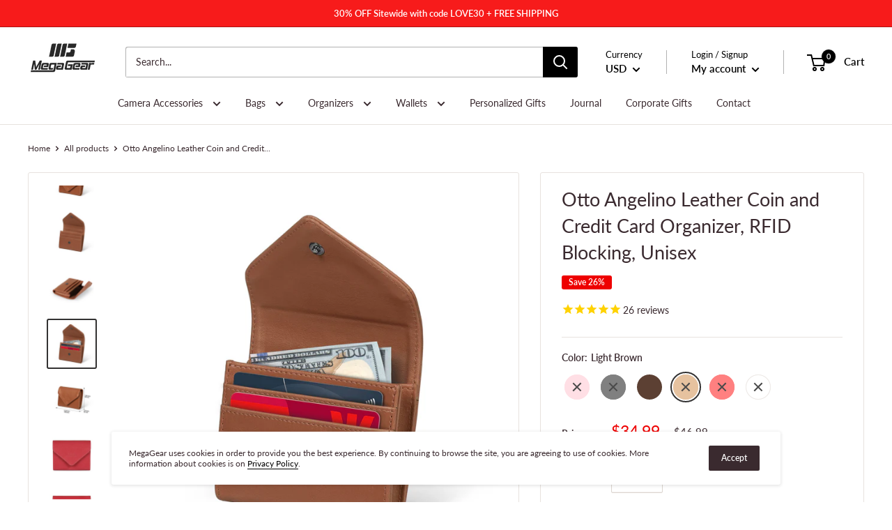

--- FILE ---
content_type: text/html; charset=utf-8
request_url: https://www.megagear.com/products/otto-angelino-leather-coin-and-credit-card-organizer-rfid-blocking-unisex?variant=31850118086735
body_size: 52019
content:
<!doctype html>

<html class="no-js" lang="en">
  <head>
  
    <meta charset="utf-8"> 
    <meta http-equiv="X-UA-Compatible" content="IE=edge,chrome=1">
    <meta name="viewport" content="width=device-width, initial-scale=1.0, height=device-height, minimum-scale=1.0, maximum-scale=1.0">
    <meta name="theme-color" content="#333232">
    <meta name="msvalidate.01" content="034397DB1F154A5425F0F183FE58122A" /> 
    <meta name="yandex-verification" content="322a290a09ba45a3" /> 
    <meta name="p:domain_verify" content="4e82ddfb920c3901a11ffeb4c051b869"/>
    
<title>Otto Angelino Leather Coin and Credit Card Organizer, RFID Blocking _ &ndash; MegaGear Store
</title><meta name="description" content="Otto Angelino Leather Coin and Credit Card Organizer - RFID Blocking – Unisex The Otto Angelino Leather Coin and Credit Card Organizer is designed and crafted with the purpose of producing a product that is not only a result of top quality craftsmanship but also a convenient and modern accessory that one can rely on...."><link rel="canonical" href="https://www.megagear.com/products/otto-angelino-leather-coin-and-credit-card-organizer-rfid-blocking-unisex"><link rel="shortcut icon" href="//www.megagear.com/cdn/shop/files/MegaGear_Logo_48x48.png?v=1613687985" type="image/png"><link rel="preload" as="style" href="//www.megagear.com/cdn/shop/t/31/assets/theme.scss.css?v=8749055749901848021763669827">

    <meta property="og:type" content="product">
  <meta property="og:title" content="Otto Angelino Leather Coin and Credit Card Organizer, RFID Blocking, Unisex"><meta property="og:image" content="http://www.megagear.com/cdn/shop/files/Adsiztasarim-10_1024x.jpg?v=1747804575">
    <meta property="og:image:secure_url" content="https://www.megagear.com/cdn/shop/files/Adsiztasarim-10_1024x.jpg?v=1747804575"><meta property="og:image" content="http://www.megagear.com/cdn/shop/files/B07B8LH7DJ.PT07_1024x.jpg?v=1747804575">
    <meta property="og:image:secure_url" content="https://www.megagear.com/cdn/shop/files/B07B8LH7DJ.PT07_1024x.jpg?v=1747804575"><meta property="og:image" content="http://www.megagear.com/cdn/shop/files/Adsiztasarim-28_1024x.jpg?v=1747804575">
    <meta property="og:image:secure_url" content="https://www.megagear.com/cdn/shop/files/Adsiztasarim-28_1024x.jpg?v=1747804575"><meta property="product:price:amount" content="34.99">
  <meta property="product:price:currency" content="USD"><meta property="og:description" content="Otto Angelino Leather Coin and Credit Card Organizer - RFID Blocking – Unisex The Otto Angelino Leather Coin and Credit Card Organizer is designed and crafted with the purpose of producing a product that is not only a result of top quality craftsmanship but also a convenient and modern accessory that one can rely on...."><meta property="og:url" content="https://www.megagear.com/products/otto-angelino-leather-coin-and-credit-card-organizer-rfid-blocking-unisex">
<meta property="og:site_name" content="MegaGear Store"><meta name="twitter:card" content="summary"><meta name="twitter:title" content="Otto Angelino Leather Coin and Credit Card Organizer, RFID Blocking, Unisex">
  <meta name="twitter:description" content="Otto Angelino Leather Coin and Credit Card Organizer - RFID Blocking – Unisex The Otto Angelino Leather Coin and Credit Card Organizer is designed and crafted with the purpose of producing a product that is not only a result of top quality craftsmanship but also a convenient and modern accessory that one can rely on. The Otto Angelino Leather Coin and Credit Card Organizer is designed to be practical without sacrificing the convenience of a compact wallet so that one can carry all their essentials, e.g., credit cards, coins and some cash in a compact easy access wallet. Product Details: PU Leather RFID Blocking (10 - 3600 MHz) Dimensions: 4.21 x 3.1 x 1.18 inch 2 Credit Card Slots 1 Back Pocket 1 Internal Coin, Credit Card or Cash Pocket QUALITY CRAFTSMANSHIP – The Otto Angelino Leather Coin and Credit">
  <meta name="twitter:image" content="https://www.megagear.com/cdn/shop/files/Adsiztasarim-10_600x600_crop_center.jpg?v=1747804575">
<link rel="preconnect" href="//fonts.shopifycdn.com">
    <link rel="dns-prefetch" href="//productreviews.shopifycdn.com">
    <link rel="dns-prefetch" href="//maps.googleapis.com">
    <link rel="dns-prefetch" href="//maps.gstatic.com">

    <script>window.performance && window.performance.mark && window.performance.mark('shopify.content_for_header.start');</script><meta name="google-site-verification" content="mUIdL9zQkCFpyIjlA9Kb99veYQ-Qvm3wOmL1Z69Lj6k">
<meta id="shopify-digital-wallet" name="shopify-digital-wallet" content="/5583208518/digital_wallets/dialog">
<meta name="shopify-checkout-api-token" content="9d4c68b316f285cafd1300004a9f46d8">
<meta id="in-context-paypal-metadata" data-shop-id="5583208518" data-venmo-supported="true" data-environment="production" data-locale="en_US" data-paypal-v4="true" data-currency="USD">
<link rel="alternate" type="application/json+oembed" href="https://www.megagear.com/products/otto-angelino-leather-coin-and-credit-card-organizer-rfid-blocking-unisex.oembed">
<script async="async" src="/checkouts/internal/preloads.js?locale=en-US"></script>
<link rel="preconnect" href="https://shop.app" crossorigin="anonymous">
<script async="async" src="https://shop.app/checkouts/internal/preloads.js?locale=en-US&shop_id=5583208518" crossorigin="anonymous"></script>
<script id="shopify-features" type="application/json">{"accessToken":"9d4c68b316f285cafd1300004a9f46d8","betas":["rich-media-storefront-analytics"],"domain":"www.megagear.com","predictiveSearch":true,"shopId":5583208518,"locale":"en"}</script>
<script>var Shopify = Shopify || {};
Shopify.shop = "megagear-store.myshopify.com";
Shopify.locale = "en";
Shopify.currency = {"active":"USD","rate":"1.0"};
Shopify.country = "US";
Shopify.theme = {"name":"MegaGear with Installments message","id":131279552766,"schema_name":"Warehouse","schema_version":"1.6.5","theme_store_id":871,"role":"main"};
Shopify.theme.handle = "null";
Shopify.theme.style = {"id":null,"handle":null};
Shopify.cdnHost = "www.megagear.com/cdn";
Shopify.routes = Shopify.routes || {};
Shopify.routes.root = "/";</script>
<script type="module">!function(o){(o.Shopify=o.Shopify||{}).modules=!0}(window);</script>
<script>!function(o){function n(){var o=[];function n(){o.push(Array.prototype.slice.apply(arguments))}return n.q=o,n}var t=o.Shopify=o.Shopify||{};t.loadFeatures=n(),t.autoloadFeatures=n()}(window);</script>
<script>
  window.ShopifyPay = window.ShopifyPay || {};
  window.ShopifyPay.apiHost = "shop.app\/pay";
  window.ShopifyPay.redirectState = null;
</script>
<script id="shop-js-analytics" type="application/json">{"pageType":"product"}</script>
<script defer="defer" async type="module" src="//www.megagear.com/cdn/shopifycloud/shop-js/modules/v2/client.init-shop-cart-sync_BT-GjEfc.en.esm.js"></script>
<script defer="defer" async type="module" src="//www.megagear.com/cdn/shopifycloud/shop-js/modules/v2/chunk.common_D58fp_Oc.esm.js"></script>
<script defer="defer" async type="module" src="//www.megagear.com/cdn/shopifycloud/shop-js/modules/v2/chunk.modal_xMitdFEc.esm.js"></script>
<script type="module">
  await import("//www.megagear.com/cdn/shopifycloud/shop-js/modules/v2/client.init-shop-cart-sync_BT-GjEfc.en.esm.js");
await import("//www.megagear.com/cdn/shopifycloud/shop-js/modules/v2/chunk.common_D58fp_Oc.esm.js");
await import("//www.megagear.com/cdn/shopifycloud/shop-js/modules/v2/chunk.modal_xMitdFEc.esm.js");

  window.Shopify.SignInWithShop?.initShopCartSync?.({"fedCMEnabled":true,"windoidEnabled":true});

</script>
<script defer="defer" async type="module" src="//www.megagear.com/cdn/shopifycloud/shop-js/modules/v2/client.payment-terms_Ci9AEqFq.en.esm.js"></script>
<script defer="defer" async type="module" src="//www.megagear.com/cdn/shopifycloud/shop-js/modules/v2/chunk.common_D58fp_Oc.esm.js"></script>
<script defer="defer" async type="module" src="//www.megagear.com/cdn/shopifycloud/shop-js/modules/v2/chunk.modal_xMitdFEc.esm.js"></script>
<script type="module">
  await import("//www.megagear.com/cdn/shopifycloud/shop-js/modules/v2/client.payment-terms_Ci9AEqFq.en.esm.js");
await import("//www.megagear.com/cdn/shopifycloud/shop-js/modules/v2/chunk.common_D58fp_Oc.esm.js");
await import("//www.megagear.com/cdn/shopifycloud/shop-js/modules/v2/chunk.modal_xMitdFEc.esm.js");

  
</script>
<script>
  window.Shopify = window.Shopify || {};
  if (!window.Shopify.featureAssets) window.Shopify.featureAssets = {};
  window.Shopify.featureAssets['shop-js'] = {"shop-cart-sync":["modules/v2/client.shop-cart-sync_DZOKe7Ll.en.esm.js","modules/v2/chunk.common_D58fp_Oc.esm.js","modules/v2/chunk.modal_xMitdFEc.esm.js"],"init-fed-cm":["modules/v2/client.init-fed-cm_B6oLuCjv.en.esm.js","modules/v2/chunk.common_D58fp_Oc.esm.js","modules/v2/chunk.modal_xMitdFEc.esm.js"],"shop-cash-offers":["modules/v2/client.shop-cash-offers_D2sdYoxE.en.esm.js","modules/v2/chunk.common_D58fp_Oc.esm.js","modules/v2/chunk.modal_xMitdFEc.esm.js"],"shop-login-button":["modules/v2/client.shop-login-button_QeVjl5Y3.en.esm.js","modules/v2/chunk.common_D58fp_Oc.esm.js","modules/v2/chunk.modal_xMitdFEc.esm.js"],"pay-button":["modules/v2/client.pay-button_DXTOsIq6.en.esm.js","modules/v2/chunk.common_D58fp_Oc.esm.js","modules/v2/chunk.modal_xMitdFEc.esm.js"],"shop-button":["modules/v2/client.shop-button_DQZHx9pm.en.esm.js","modules/v2/chunk.common_D58fp_Oc.esm.js","modules/v2/chunk.modal_xMitdFEc.esm.js"],"avatar":["modules/v2/client.avatar_BTnouDA3.en.esm.js"],"init-windoid":["modules/v2/client.init-windoid_CR1B-cfM.en.esm.js","modules/v2/chunk.common_D58fp_Oc.esm.js","modules/v2/chunk.modal_xMitdFEc.esm.js"],"init-shop-for-new-customer-accounts":["modules/v2/client.init-shop-for-new-customer-accounts_C_vY_xzh.en.esm.js","modules/v2/client.shop-login-button_QeVjl5Y3.en.esm.js","modules/v2/chunk.common_D58fp_Oc.esm.js","modules/v2/chunk.modal_xMitdFEc.esm.js"],"init-shop-email-lookup-coordinator":["modules/v2/client.init-shop-email-lookup-coordinator_BI7n9ZSv.en.esm.js","modules/v2/chunk.common_D58fp_Oc.esm.js","modules/v2/chunk.modal_xMitdFEc.esm.js"],"init-shop-cart-sync":["modules/v2/client.init-shop-cart-sync_BT-GjEfc.en.esm.js","modules/v2/chunk.common_D58fp_Oc.esm.js","modules/v2/chunk.modal_xMitdFEc.esm.js"],"shop-toast-manager":["modules/v2/client.shop-toast-manager_DiYdP3xc.en.esm.js","modules/v2/chunk.common_D58fp_Oc.esm.js","modules/v2/chunk.modal_xMitdFEc.esm.js"],"init-customer-accounts":["modules/v2/client.init-customer-accounts_D9ZNqS-Q.en.esm.js","modules/v2/client.shop-login-button_QeVjl5Y3.en.esm.js","modules/v2/chunk.common_D58fp_Oc.esm.js","modules/v2/chunk.modal_xMitdFEc.esm.js"],"init-customer-accounts-sign-up":["modules/v2/client.init-customer-accounts-sign-up_iGw4briv.en.esm.js","modules/v2/client.shop-login-button_QeVjl5Y3.en.esm.js","modules/v2/chunk.common_D58fp_Oc.esm.js","modules/v2/chunk.modal_xMitdFEc.esm.js"],"shop-follow-button":["modules/v2/client.shop-follow-button_CqMgW2wH.en.esm.js","modules/v2/chunk.common_D58fp_Oc.esm.js","modules/v2/chunk.modal_xMitdFEc.esm.js"],"checkout-modal":["modules/v2/client.checkout-modal_xHeaAweL.en.esm.js","modules/v2/chunk.common_D58fp_Oc.esm.js","modules/v2/chunk.modal_xMitdFEc.esm.js"],"shop-login":["modules/v2/client.shop-login_D91U-Q7h.en.esm.js","modules/v2/chunk.common_D58fp_Oc.esm.js","modules/v2/chunk.modal_xMitdFEc.esm.js"],"lead-capture":["modules/v2/client.lead-capture_BJmE1dJe.en.esm.js","modules/v2/chunk.common_D58fp_Oc.esm.js","modules/v2/chunk.modal_xMitdFEc.esm.js"],"payment-terms":["modules/v2/client.payment-terms_Ci9AEqFq.en.esm.js","modules/v2/chunk.common_D58fp_Oc.esm.js","modules/v2/chunk.modal_xMitdFEc.esm.js"]};
</script>
<script>(function() {
  var isLoaded = false;
  function asyncLoad() {
    if (isLoaded) return;
    isLoaded = true;
    var urls = ["https:\/\/cdn.hextom.com\/js\/eventpromotionbar.js?shop=megagear-store.myshopify.com"];
    for (var i = 0; i < urls.length; i++) {
      var s = document.createElement('script');
      s.type = 'text/javascript';
      s.async = true;
      s.src = urls[i];
      var x = document.getElementsByTagName('script')[0];
      x.parentNode.insertBefore(s, x);
    }
  };
  if(window.attachEvent) {
    window.attachEvent('onload', asyncLoad);
  } else {
    window.addEventListener('load', asyncLoad, false);
  }
})();</script>
<script id="__st">var __st={"a":5583208518,"offset":-28800,"reqid":"69646671-e730-4ad1-9491-4f109cacd305-1769412416","pageurl":"www.megagear.com\/products\/otto-angelino-leather-coin-and-credit-card-organizer-rfid-blocking-unisex?variant=31850118086735","u":"97e792c4a53d","p":"product","rtyp":"product","rid":4491803000911};</script>
<script>window.ShopifyPaypalV4VisibilityTracking = true;</script>
<script id="captcha-bootstrap">!function(){'use strict';const t='contact',e='account',n='new_comment',o=[[t,t],['blogs',n],['comments',n],[t,'customer']],c=[[e,'customer_login'],[e,'guest_login'],[e,'recover_customer_password'],[e,'create_customer']],r=t=>t.map((([t,e])=>`form[action*='/${t}']:not([data-nocaptcha='true']) input[name='form_type'][value='${e}']`)).join(','),a=t=>()=>t?[...document.querySelectorAll(t)].map((t=>t.form)):[];function s(){const t=[...o],e=r(t);return a(e)}const i='password',u='form_key',d=['recaptcha-v3-token','g-recaptcha-response','h-captcha-response',i],f=()=>{try{return window.sessionStorage}catch{return}},m='__shopify_v',_=t=>t.elements[u];function p(t,e,n=!1){try{const o=window.sessionStorage,c=JSON.parse(o.getItem(e)),{data:r}=function(t){const{data:e,action:n}=t;return t[m]||n?{data:e,action:n}:{data:t,action:n}}(c);for(const[e,n]of Object.entries(r))t.elements[e]&&(t.elements[e].value=n);n&&o.removeItem(e)}catch(o){console.error('form repopulation failed',{error:o})}}const l='form_type',E='cptcha';function T(t){t.dataset[E]=!0}const w=window,h=w.document,L='Shopify',v='ce_forms',y='captcha';let A=!1;((t,e)=>{const n=(g='f06e6c50-85a8-45c8-87d0-21a2b65856fe',I='https://cdn.shopify.com/shopifycloud/storefront-forms-hcaptcha/ce_storefront_forms_captcha_hcaptcha.v1.5.2.iife.js',D={infoText:'Protected by hCaptcha',privacyText:'Privacy',termsText:'Terms'},(t,e,n)=>{const o=w[L][v],c=o.bindForm;if(c)return c(t,g,e,D).then(n);var r;o.q.push([[t,g,e,D],n]),r=I,A||(h.body.append(Object.assign(h.createElement('script'),{id:'captcha-provider',async:!0,src:r})),A=!0)});var g,I,D;w[L]=w[L]||{},w[L][v]=w[L][v]||{},w[L][v].q=[],w[L][y]=w[L][y]||{},w[L][y].protect=function(t,e){n(t,void 0,e),T(t)},Object.freeze(w[L][y]),function(t,e,n,w,h,L){const[v,y,A,g]=function(t,e,n){const i=e?o:[],u=t?c:[],d=[...i,...u],f=r(d),m=r(i),_=r(d.filter((([t,e])=>n.includes(e))));return[a(f),a(m),a(_),s()]}(w,h,L),I=t=>{const e=t.target;return e instanceof HTMLFormElement?e:e&&e.form},D=t=>v().includes(t);t.addEventListener('submit',(t=>{const e=I(t);if(!e)return;const n=D(e)&&!e.dataset.hcaptchaBound&&!e.dataset.recaptchaBound,o=_(e),c=g().includes(e)&&(!o||!o.value);(n||c)&&t.preventDefault(),c&&!n&&(function(t){try{if(!f())return;!function(t){const e=f();if(!e)return;const n=_(t);if(!n)return;const o=n.value;o&&e.removeItem(o)}(t);const e=Array.from(Array(32),(()=>Math.random().toString(36)[2])).join('');!function(t,e){_(t)||t.append(Object.assign(document.createElement('input'),{type:'hidden',name:u})),t.elements[u].value=e}(t,e),function(t,e){const n=f();if(!n)return;const o=[...t.querySelectorAll(`input[type='${i}']`)].map((({name:t})=>t)),c=[...d,...o],r={};for(const[a,s]of new FormData(t).entries())c.includes(a)||(r[a]=s);n.setItem(e,JSON.stringify({[m]:1,action:t.action,data:r}))}(t,e)}catch(e){console.error('failed to persist form',e)}}(e),e.submit())}));const S=(t,e)=>{t&&!t.dataset[E]&&(n(t,e.some((e=>e===t))),T(t))};for(const o of['focusin','change'])t.addEventListener(o,(t=>{const e=I(t);D(e)&&S(e,y())}));const B=e.get('form_key'),M=e.get(l),P=B&&M;t.addEventListener('DOMContentLoaded',(()=>{const t=y();if(P)for(const e of t)e.elements[l].value===M&&p(e,B);[...new Set([...A(),...v().filter((t=>'true'===t.dataset.shopifyCaptcha))])].forEach((e=>S(e,t)))}))}(h,new URLSearchParams(w.location.search),n,t,e,['guest_login'])})(!0,!0)}();</script>
<script integrity="sha256-4kQ18oKyAcykRKYeNunJcIwy7WH5gtpwJnB7kiuLZ1E=" data-source-attribution="shopify.loadfeatures" defer="defer" src="//www.megagear.com/cdn/shopifycloud/storefront/assets/storefront/load_feature-a0a9edcb.js" crossorigin="anonymous"></script>
<script crossorigin="anonymous" defer="defer" src="//www.megagear.com/cdn/shopifycloud/storefront/assets/shopify_pay/storefront-65b4c6d7.js?v=20250812"></script>
<script data-source-attribution="shopify.dynamic_checkout.dynamic.init">var Shopify=Shopify||{};Shopify.PaymentButton=Shopify.PaymentButton||{isStorefrontPortableWallets:!0,init:function(){window.Shopify.PaymentButton.init=function(){};var t=document.createElement("script");t.src="https://www.megagear.com/cdn/shopifycloud/portable-wallets/latest/portable-wallets.en.js",t.type="module",document.head.appendChild(t)}};
</script>
<script data-source-attribution="shopify.dynamic_checkout.buyer_consent">
  function portableWalletsHideBuyerConsent(e){var t=document.getElementById("shopify-buyer-consent"),n=document.getElementById("shopify-subscription-policy-button");t&&n&&(t.classList.add("hidden"),t.setAttribute("aria-hidden","true"),n.removeEventListener("click",e))}function portableWalletsShowBuyerConsent(e){var t=document.getElementById("shopify-buyer-consent"),n=document.getElementById("shopify-subscription-policy-button");t&&n&&(t.classList.remove("hidden"),t.removeAttribute("aria-hidden"),n.addEventListener("click",e))}window.Shopify?.PaymentButton&&(window.Shopify.PaymentButton.hideBuyerConsent=portableWalletsHideBuyerConsent,window.Shopify.PaymentButton.showBuyerConsent=portableWalletsShowBuyerConsent);
</script>
<script>
  function portableWalletsCleanup(e){e&&e.src&&console.error("Failed to load portable wallets script "+e.src);var t=document.querySelectorAll("shopify-accelerated-checkout .shopify-payment-button__skeleton, shopify-accelerated-checkout-cart .wallet-cart-button__skeleton"),e=document.getElementById("shopify-buyer-consent");for(let e=0;e<t.length;e++)t[e].remove();e&&e.remove()}function portableWalletsNotLoadedAsModule(e){e instanceof ErrorEvent&&"string"==typeof e.message&&e.message.includes("import.meta")&&"string"==typeof e.filename&&e.filename.includes("portable-wallets")&&(window.removeEventListener("error",portableWalletsNotLoadedAsModule),window.Shopify.PaymentButton.failedToLoad=e,"loading"===document.readyState?document.addEventListener("DOMContentLoaded",window.Shopify.PaymentButton.init):window.Shopify.PaymentButton.init())}window.addEventListener("error",portableWalletsNotLoadedAsModule);
</script>

<script type="module" src="https://www.megagear.com/cdn/shopifycloud/portable-wallets/latest/portable-wallets.en.js" onError="portableWalletsCleanup(this)" crossorigin="anonymous"></script>
<script nomodule>
  document.addEventListener("DOMContentLoaded", portableWalletsCleanup);
</script>

<script id='scb4127' type='text/javascript' async='' src='https://www.megagear.com/cdn/shopifycloud/privacy-banner/storefront-banner.js'></script><link id="shopify-accelerated-checkout-styles" rel="stylesheet" media="screen" href="https://www.megagear.com/cdn/shopifycloud/portable-wallets/latest/accelerated-checkout-backwards-compat.css" crossorigin="anonymous">
<style id="shopify-accelerated-checkout-cart">
        #shopify-buyer-consent {
  margin-top: 1em;
  display: inline-block;
  width: 100%;
}

#shopify-buyer-consent.hidden {
  display: none;
}

#shopify-subscription-policy-button {
  background: none;
  border: none;
  padding: 0;
  text-decoration: underline;
  font-size: inherit;
  cursor: pointer;
}

#shopify-subscription-policy-button::before {
  box-shadow: none;
}

      </style>

<script>window.performance && window.performance.mark && window.performance.mark('shopify.content_for_header.end');</script>

    

    <script>
      // This allows to expose several variables to the global scope, to be used in scripts
      window.theme = {
        template: "product",
        localeRootUrl: '',
        shopCurrency: "USD",
        cartCount: 0,
        customerId: null,
        moneyFormat: "\u003cspan class=money\u003e${{amount}}\u003c\/span\u003e",
        moneyWithCurrencyFormat: "\u003cspan class=money\u003e${{amount}} USD\u003c\/span\u003e",
        useNativeMultiCurrency: true,
        currencyConversionEnabled: false,
        currencyConversionMoneyFormat: "money_format",
        currencyConversionRoundAmounts: true,
        showDiscount: true,
        discountMode: "percentage",
        searchMode: "product,article,page",
        cartType: "drawer"
      };

      window.languages = {
        collectionOnSaleLabel: "Save {{savings}}",
        productFormUnavailable: "Unavailable",
        productFormAddToCart: "Add to cart",
        productFormSoldOut: "Sold out",
        shippingEstimatorNoResults: "No shipping could be found for your address.",
        shippingEstimatorOneResult: "There is one shipping rate for your address:",
        shippingEstimatorMultipleResults: "There are {{count}} shipping rates for your address:",
        shippingEstimatorErrors: "There are some errors:"
      };

      window.lazySizesConfig = {
        loadHidden: false,
        hFac: 0.8,
        expFactor: 3,
        customMedia: {
          '--phone': '(max-width: 640px)',
          '--tablet': '(min-width: 641px) and (max-width: 1023px)',
          '--lap': '(min-width: 1024px)'
        }
      };

      document.documentElement.className = document.documentElement.className.replace('no-js', 'js');
    </script>

    <script src="//www.megagear.com/cdn/shop/t/31/assets/lazysizes.min.js?v=38423348123636194381646756068" async></script>

    
      <script src="//cdn.shopify.com/s/javascripts/currencies.js" defer></script>
    
<script src="//polyfill-fastly.net/v3/polyfill.min.js?unknown=polyfill&features=fetch,Element.prototype.closest,Element.prototype.matches,Element.prototype.remove,Element.prototype.classList,Array.prototype.includes,Array.prototype.fill,String.prototype.includes,String.prototype.padStart,Object.assign,CustomEvent,Intl,URL,DOMTokenList,IntersectionObserver,IntersectionObserverEntry" defer></script>
    <script src="//www.megagear.com/cdn/shop/t/31/assets/libs.min.js?v=36629197183099365621646756072" defer></script>
    <script src="//www.megagear.com/cdn/shop/t/31/assets/theme.min.js?v=156387923471490112951646756175" defer></script>
    <script src="//www.megagear.com/cdn/shop/t/31/assets/custom.js?v=179302069346040794431648680830" defer></script>

    <link rel="stylesheet" href="//www.megagear.com/cdn/shop/t/31/assets/theme.scss.css?v=8749055749901848021763669827">
    

    
    <script>
    
    
    
    
    var gsf_conversion_data = {page_type : 'product', event : 'view_item', data : {product_data : [{variant_id : 31850118086735, product_id : 4491803000911, name : "Otto Angelino Leather Coin and Credit Card Organizer, RFID Blocking, Unisex", price : "34.99", currency : "USD", sku : "WAL-CardOrganizer-Pouch-L.Brown", brand : "Otto Angelino", variant : "Light Brown", category : "Accessories and Gifts - Card Holders"}], total_price : "34.99", shop_currency : "USD"}};
    
</script>
 
<!-- "snippets/pagefly-header.liquid" was not rendered, the associated app was uninstalled -->
 <link href="https://monorail-edge.shopifysvc.com" rel="dns-prefetch">
<script>(function(){if ("sendBeacon" in navigator && "performance" in window) {try {var session_token_from_headers = performance.getEntriesByType('navigation')[0].serverTiming.find(x => x.name == '_s').description;} catch {var session_token_from_headers = undefined;}var session_cookie_matches = document.cookie.match(/_shopify_s=([^;]*)/);var session_token_from_cookie = session_cookie_matches && session_cookie_matches.length === 2 ? session_cookie_matches[1] : "";var session_token = session_token_from_headers || session_token_from_cookie || "";function handle_abandonment_event(e) {var entries = performance.getEntries().filter(function(entry) {return /monorail-edge.shopifysvc.com/.test(entry.name);});if (!window.abandonment_tracked && entries.length === 0) {window.abandonment_tracked = true;var currentMs = Date.now();var navigation_start = performance.timing.navigationStart;var payload = {shop_id: 5583208518,url: window.location.href,navigation_start,duration: currentMs - navigation_start,session_token,page_type: "product"};window.navigator.sendBeacon("https://monorail-edge.shopifysvc.com/v1/produce", JSON.stringify({schema_id: "online_store_buyer_site_abandonment/1.1",payload: payload,metadata: {event_created_at_ms: currentMs,event_sent_at_ms: currentMs}}));}}window.addEventListener('pagehide', handle_abandonment_event);}}());</script>
<script id="web-pixels-manager-setup">(function e(e,d,r,n,o){if(void 0===o&&(o={}),!Boolean(null===(a=null===(i=window.Shopify)||void 0===i?void 0:i.analytics)||void 0===a?void 0:a.replayQueue)){var i,a;window.Shopify=window.Shopify||{};var t=window.Shopify;t.analytics=t.analytics||{};var s=t.analytics;s.replayQueue=[],s.publish=function(e,d,r){return s.replayQueue.push([e,d,r]),!0};try{self.performance.mark("wpm:start")}catch(e){}var l=function(){var e={modern:/Edge?\/(1{2}[4-9]|1[2-9]\d|[2-9]\d{2}|\d{4,})\.\d+(\.\d+|)|Firefox\/(1{2}[4-9]|1[2-9]\d|[2-9]\d{2}|\d{4,})\.\d+(\.\d+|)|Chrom(ium|e)\/(9{2}|\d{3,})\.\d+(\.\d+|)|(Maci|X1{2}).+ Version\/(15\.\d+|(1[6-9]|[2-9]\d|\d{3,})\.\d+)([,.]\d+|)( \(\w+\)|)( Mobile\/\w+|) Safari\/|Chrome.+OPR\/(9{2}|\d{3,})\.\d+\.\d+|(CPU[ +]OS|iPhone[ +]OS|CPU[ +]iPhone|CPU IPhone OS|CPU iPad OS)[ +]+(15[._]\d+|(1[6-9]|[2-9]\d|\d{3,})[._]\d+)([._]\d+|)|Android:?[ /-](13[3-9]|1[4-9]\d|[2-9]\d{2}|\d{4,})(\.\d+|)(\.\d+|)|Android.+Firefox\/(13[5-9]|1[4-9]\d|[2-9]\d{2}|\d{4,})\.\d+(\.\d+|)|Android.+Chrom(ium|e)\/(13[3-9]|1[4-9]\d|[2-9]\d{2}|\d{4,})\.\d+(\.\d+|)|SamsungBrowser\/([2-9]\d|\d{3,})\.\d+/,legacy:/Edge?\/(1[6-9]|[2-9]\d|\d{3,})\.\d+(\.\d+|)|Firefox\/(5[4-9]|[6-9]\d|\d{3,})\.\d+(\.\d+|)|Chrom(ium|e)\/(5[1-9]|[6-9]\d|\d{3,})\.\d+(\.\d+|)([\d.]+$|.*Safari\/(?![\d.]+ Edge\/[\d.]+$))|(Maci|X1{2}).+ Version\/(10\.\d+|(1[1-9]|[2-9]\d|\d{3,})\.\d+)([,.]\d+|)( \(\w+\)|)( Mobile\/\w+|) Safari\/|Chrome.+OPR\/(3[89]|[4-9]\d|\d{3,})\.\d+\.\d+|(CPU[ +]OS|iPhone[ +]OS|CPU[ +]iPhone|CPU IPhone OS|CPU iPad OS)[ +]+(10[._]\d+|(1[1-9]|[2-9]\d|\d{3,})[._]\d+)([._]\d+|)|Android:?[ /-](13[3-9]|1[4-9]\d|[2-9]\d{2}|\d{4,})(\.\d+|)(\.\d+|)|Mobile Safari.+OPR\/([89]\d|\d{3,})\.\d+\.\d+|Android.+Firefox\/(13[5-9]|1[4-9]\d|[2-9]\d{2}|\d{4,})\.\d+(\.\d+|)|Android.+Chrom(ium|e)\/(13[3-9]|1[4-9]\d|[2-9]\d{2}|\d{4,})\.\d+(\.\d+|)|Android.+(UC? ?Browser|UCWEB|U3)[ /]?(15\.([5-9]|\d{2,})|(1[6-9]|[2-9]\d|\d{3,})\.\d+)\.\d+|SamsungBrowser\/(5\.\d+|([6-9]|\d{2,})\.\d+)|Android.+MQ{2}Browser\/(14(\.(9|\d{2,})|)|(1[5-9]|[2-9]\d|\d{3,})(\.\d+|))(\.\d+|)|K[Aa][Ii]OS\/(3\.\d+|([4-9]|\d{2,})\.\d+)(\.\d+|)/},d=e.modern,r=e.legacy,n=navigator.userAgent;return n.match(d)?"modern":n.match(r)?"legacy":"unknown"}(),u="modern"===l?"modern":"legacy",c=(null!=n?n:{modern:"",legacy:""})[u],f=function(e){return[e.baseUrl,"/wpm","/b",e.hashVersion,"modern"===e.buildTarget?"m":"l",".js"].join("")}({baseUrl:d,hashVersion:r,buildTarget:u}),m=function(e){var d=e.version,r=e.bundleTarget,n=e.surface,o=e.pageUrl,i=e.monorailEndpoint;return{emit:function(e){var a=e.status,t=e.errorMsg,s=(new Date).getTime(),l=JSON.stringify({metadata:{event_sent_at_ms:s},events:[{schema_id:"web_pixels_manager_load/3.1",payload:{version:d,bundle_target:r,page_url:o,status:a,surface:n,error_msg:t},metadata:{event_created_at_ms:s}}]});if(!i)return console&&console.warn&&console.warn("[Web Pixels Manager] No Monorail endpoint provided, skipping logging."),!1;try{return self.navigator.sendBeacon.bind(self.navigator)(i,l)}catch(e){}var u=new XMLHttpRequest;try{return u.open("POST",i,!0),u.setRequestHeader("Content-Type","text/plain"),u.send(l),!0}catch(e){return console&&console.warn&&console.warn("[Web Pixels Manager] Got an unhandled error while logging to Monorail."),!1}}}}({version:r,bundleTarget:l,surface:e.surface,pageUrl:self.location.href,monorailEndpoint:e.monorailEndpoint});try{o.browserTarget=l,function(e){var d=e.src,r=e.async,n=void 0===r||r,o=e.onload,i=e.onerror,a=e.sri,t=e.scriptDataAttributes,s=void 0===t?{}:t,l=document.createElement("script"),u=document.querySelector("head"),c=document.querySelector("body");if(l.async=n,l.src=d,a&&(l.integrity=a,l.crossOrigin="anonymous"),s)for(var f in s)if(Object.prototype.hasOwnProperty.call(s,f))try{l.dataset[f]=s[f]}catch(e){}if(o&&l.addEventListener("load",o),i&&l.addEventListener("error",i),u)u.appendChild(l);else{if(!c)throw new Error("Did not find a head or body element to append the script");c.appendChild(l)}}({src:f,async:!0,onload:function(){if(!function(){var e,d;return Boolean(null===(d=null===(e=window.Shopify)||void 0===e?void 0:e.analytics)||void 0===d?void 0:d.initialized)}()){var d=window.webPixelsManager.init(e)||void 0;if(d){var r=window.Shopify.analytics;r.replayQueue.forEach((function(e){var r=e[0],n=e[1],o=e[2];d.publishCustomEvent(r,n,o)})),r.replayQueue=[],r.publish=d.publishCustomEvent,r.visitor=d.visitor,r.initialized=!0}}},onerror:function(){return m.emit({status:"failed",errorMsg:"".concat(f," has failed to load")})},sri:function(e){var d=/^sha384-[A-Za-z0-9+/=]+$/;return"string"==typeof e&&d.test(e)}(c)?c:"",scriptDataAttributes:o}),m.emit({status:"loading"})}catch(e){m.emit({status:"failed",errorMsg:(null==e?void 0:e.message)||"Unknown error"})}}})({shopId: 5583208518,storefrontBaseUrl: "https://www.megagear.com",extensionsBaseUrl: "https://extensions.shopifycdn.com/cdn/shopifycloud/web-pixels-manager",monorailEndpoint: "https://monorail-edge.shopifysvc.com/unstable/produce_batch",surface: "storefront-renderer",enabledBetaFlags: ["2dca8a86"],webPixelsConfigList: [{"id":"427491582","configuration":"{\"config\":\"{\\\"pixel_id\\\":\\\"G-FJZ6WHTGCJ\\\",\\\"target_country\\\":\\\"US\\\",\\\"gtag_events\\\":[{\\\"type\\\":\\\"begin_checkout\\\",\\\"action_label\\\":[\\\"G-FJZ6WHTGCJ\\\",\\\"AW-864563602\\\/yq61CNqL3ZUBEJLjoJwD\\\"]},{\\\"type\\\":\\\"search\\\",\\\"action_label\\\":[\\\"G-FJZ6WHTGCJ\\\",\\\"AW-864563602\\\/SFYkCN2L3ZUBEJLjoJwD\\\"]},{\\\"type\\\":\\\"view_item\\\",\\\"action_label\\\":[\\\"G-FJZ6WHTGCJ\\\",\\\"AW-864563602\\\/ZPuICNSL3ZUBEJLjoJwD\\\",\\\"MC-N2QJV66E6T\\\"]},{\\\"type\\\":\\\"purchase\\\",\\\"action_label\\\":[\\\"G-FJZ6WHTGCJ\\\",\\\"AW-864563602\\\/Da1FCNGL3ZUBEJLjoJwD\\\",\\\"MC-N2QJV66E6T\\\"]},{\\\"type\\\":\\\"page_view\\\",\\\"action_label\\\":[\\\"G-FJZ6WHTGCJ\\\",\\\"AW-864563602\\\/Hl4jCM6L3ZUBEJLjoJwD\\\",\\\"MC-N2QJV66E6T\\\"]},{\\\"type\\\":\\\"add_payment_info\\\",\\\"action_label\\\":[\\\"G-FJZ6WHTGCJ\\\",\\\"AW-864563602\\\/vBsJCOCL3ZUBEJLjoJwD\\\"]},{\\\"type\\\":\\\"add_to_cart\\\",\\\"action_label\\\":[\\\"G-FJZ6WHTGCJ\\\",\\\"AW-864563602\\\/50HQCNeL3ZUBEJLjoJwD\\\"]}],\\\"enable_monitoring_mode\\\":false}\"}","eventPayloadVersion":"v1","runtimeContext":"OPEN","scriptVersion":"b2a88bafab3e21179ed38636efcd8a93","type":"APP","apiClientId":1780363,"privacyPurposes":[],"dataSharingAdjustments":{"protectedCustomerApprovalScopes":["read_customer_address","read_customer_email","read_customer_name","read_customer_personal_data","read_customer_phone"]}},{"id":"383189246","configuration":"{\"pixelCode\":\"CO7IQIBC77UD6RNHHRB0\"}","eventPayloadVersion":"v1","runtimeContext":"STRICT","scriptVersion":"22e92c2ad45662f435e4801458fb78cc","type":"APP","apiClientId":4383523,"privacyPurposes":["ANALYTICS","MARKETING","SALE_OF_DATA"],"dataSharingAdjustments":{"protectedCustomerApprovalScopes":["read_customer_address","read_customer_email","read_customer_name","read_customer_personal_data","read_customer_phone"]}},{"id":"195920126","configuration":"{\"pixel_id\":\"2057157674519396\",\"pixel_type\":\"facebook_pixel\",\"metaapp_system_user_token\":\"-\"}","eventPayloadVersion":"v1","runtimeContext":"OPEN","scriptVersion":"ca16bc87fe92b6042fbaa3acc2fbdaa6","type":"APP","apiClientId":2329312,"privacyPurposes":["ANALYTICS","MARKETING","SALE_OF_DATA"],"dataSharingAdjustments":{"protectedCustomerApprovalScopes":["read_customer_address","read_customer_email","read_customer_name","read_customer_personal_data","read_customer_phone"]}},{"id":"54001918","configuration":"{\"tagID\":\"2613109435964\"}","eventPayloadVersion":"v1","runtimeContext":"STRICT","scriptVersion":"18031546ee651571ed29edbe71a3550b","type":"APP","apiClientId":3009811,"privacyPurposes":["ANALYTICS","MARKETING","SALE_OF_DATA"],"dataSharingAdjustments":{"protectedCustomerApprovalScopes":["read_customer_address","read_customer_email","read_customer_name","read_customer_personal_data","read_customer_phone"]}},{"id":"shopify-app-pixel","configuration":"{}","eventPayloadVersion":"v1","runtimeContext":"STRICT","scriptVersion":"0450","apiClientId":"shopify-pixel","type":"APP","privacyPurposes":["ANALYTICS","MARKETING"]},{"id":"shopify-custom-pixel","eventPayloadVersion":"v1","runtimeContext":"LAX","scriptVersion":"0450","apiClientId":"shopify-pixel","type":"CUSTOM","privacyPurposes":["ANALYTICS","MARKETING"]}],isMerchantRequest: false,initData: {"shop":{"name":"MegaGear Store","paymentSettings":{"currencyCode":"USD"},"myshopifyDomain":"megagear-store.myshopify.com","countryCode":"US","storefrontUrl":"https:\/\/www.megagear.com"},"customer":null,"cart":null,"checkout":null,"productVariants":[{"price":{"amount":34.99,"currencyCode":"USD"},"product":{"title":"Otto Angelino Leather Coin and Credit Card Organizer, RFID Blocking, Unisex","vendor":"Otto Angelino","id":"4491803000911","untranslatedTitle":"Otto Angelino Leather Coin and Credit Card Organizer, RFID Blocking, Unisex","url":"\/products\/otto-angelino-leather-coin-and-credit-card-organizer-rfid-blocking-unisex","type":"Accessories and Gifts - Card Holders"},"id":"31850117988431","image":{"src":"\/\/www.megagear.com\/cdn\/shop\/files\/Adsiztasarim-11.jpg?v=1747804575"},"sku":"OT-WAL-CardOrganizer-Pouch-Pink","title":"Pink","untranslatedTitle":"Pink"},{"price":{"amount":34.99,"currencyCode":"USD"},"product":{"title":"Otto Angelino Leather Coin and Credit Card Organizer, RFID Blocking, Unisex","vendor":"Otto Angelino","id":"4491803000911","untranslatedTitle":"Otto Angelino Leather Coin and Credit Card Organizer, RFID Blocking, Unisex","url":"\/products\/otto-angelino-leather-coin-and-credit-card-organizer-rfid-blocking-unisex","type":"Accessories and Gifts - Card Holders"},"id":"31850118021199","image":{"src":"\/\/www.megagear.com\/cdn\/shop\/files\/B078M3HD4Q.PT07_1e87149c-7173-4750-8e78-e26b301060ae.jpg?v=1747804578"},"sku":"WAL-CardOrganizer-Pouch-Black","title":"Black","untranslatedTitle":"Black"},{"price":{"amount":34.99,"currencyCode":"USD"},"product":{"title":"Otto Angelino Leather Coin and Credit Card Organizer, RFID Blocking, Unisex","vendor":"Otto Angelino","id":"4491803000911","untranslatedTitle":"Otto Angelino Leather Coin and Credit Card Organizer, RFID Blocking, Unisex","url":"\/products\/otto-angelino-leather-coin-and-credit-card-organizer-rfid-blocking-unisex","type":"Accessories and Gifts - Card Holders"},"id":"31850118053967","image":{"src":"\/\/www.megagear.com\/cdn\/shop\/files\/Adsiztasarim-12.jpg?v=1747804575"},"sku":"WAL-CardOrganizer-Pouch-D.Brown","title":"Dark Brown","untranslatedTitle":"Dark Brown"},{"price":{"amount":34.99,"currencyCode":"USD"},"product":{"title":"Otto Angelino Leather Coin and Credit Card Organizer, RFID Blocking, Unisex","vendor":"Otto Angelino","id":"4491803000911","untranslatedTitle":"Otto Angelino Leather Coin and Credit Card Organizer, RFID Blocking, Unisex","url":"\/products\/otto-angelino-leather-coin-and-credit-card-organizer-rfid-blocking-unisex","type":"Accessories and Gifts - Card Holders"},"id":"31850118086735","image":{"src":"\/\/www.megagear.com\/cdn\/shop\/files\/B078MBP2B8.PT07_52baaa4f-8884-4783-9b4b-5cb11de97cc8.jpg?v=1747804580"},"sku":"WAL-CardOrganizer-Pouch-L.Brown","title":"Light Brown","untranslatedTitle":"Light Brown"},{"price":{"amount":34.99,"currencyCode":"USD"},"product":{"title":"Otto Angelino Leather Coin and Credit Card Organizer, RFID Blocking, Unisex","vendor":"Otto Angelino","id":"4491803000911","untranslatedTitle":"Otto Angelino Leather Coin and Credit Card Organizer, RFID Blocking, Unisex","url":"\/products\/otto-angelino-leather-coin-and-credit-card-organizer-rfid-blocking-unisex","type":"Accessories and Gifts - Card Holders"},"id":"31850118119503","image":{"src":"\/\/www.megagear.com\/cdn\/shop\/files\/B078LYXSP4.PT07_e9dbe1af-8eeb-4578-bef4-734f67710883.jpg?v=1747804581"},"sku":"WAL-CardOrganizer-Pouch-Red","title":"Red","untranslatedTitle":"Red"},{"price":{"amount":34.99,"currencyCode":"USD"},"product":{"title":"Otto Angelino Leather Coin and Credit Card Organizer, RFID Blocking, Unisex","vendor":"Otto Angelino","id":"4491803000911","untranslatedTitle":"Otto Angelino Leather Coin and Credit Card Organizer, RFID Blocking, Unisex","url":"\/products\/otto-angelino-leather-coin-and-credit-card-organizer-rfid-blocking-unisex","type":"Accessories and Gifts - Card Holders"},"id":"31850118152271","image":{"src":"\/\/www.megagear.com\/cdn\/shop\/files\/Adsiztasarim-28.jpg?v=1747804575"},"sku":"WAL-CardOrganizer-Pouch-White","title":"White","untranslatedTitle":"White"}],"purchasingCompany":null},},"https://www.megagear.com/cdn","fcfee988w5aeb613cpc8e4bc33m6693e112",{"modern":"","legacy":""},{"shopId":"5583208518","storefrontBaseUrl":"https:\/\/www.megagear.com","extensionBaseUrl":"https:\/\/extensions.shopifycdn.com\/cdn\/shopifycloud\/web-pixels-manager","surface":"storefront-renderer","enabledBetaFlags":"[\"2dca8a86\"]","isMerchantRequest":"false","hashVersion":"fcfee988w5aeb613cpc8e4bc33m6693e112","publish":"custom","events":"[[\"page_viewed\",{}],[\"product_viewed\",{\"productVariant\":{\"price\":{\"amount\":34.99,\"currencyCode\":\"USD\"},\"product\":{\"title\":\"Otto Angelino Leather Coin and Credit Card Organizer, RFID Blocking, Unisex\",\"vendor\":\"Otto Angelino\",\"id\":\"4491803000911\",\"untranslatedTitle\":\"Otto Angelino Leather Coin and Credit Card Organizer, RFID Blocking, Unisex\",\"url\":\"\/products\/otto-angelino-leather-coin-and-credit-card-organizer-rfid-blocking-unisex\",\"type\":\"Accessories and Gifts - Card Holders\"},\"id\":\"31850118086735\",\"image\":{\"src\":\"\/\/www.megagear.com\/cdn\/shop\/files\/B078MBP2B8.PT07_52baaa4f-8884-4783-9b4b-5cb11de97cc8.jpg?v=1747804580\"},\"sku\":\"WAL-CardOrganizer-Pouch-L.Brown\",\"title\":\"Light Brown\",\"untranslatedTitle\":\"Light Brown\"}}]]"});</script><script>
  window.ShopifyAnalytics = window.ShopifyAnalytics || {};
  window.ShopifyAnalytics.meta = window.ShopifyAnalytics.meta || {};
  window.ShopifyAnalytics.meta.currency = 'USD';
  var meta = {"product":{"id":4491803000911,"gid":"gid:\/\/shopify\/Product\/4491803000911","vendor":"Otto Angelino","type":"Accessories and Gifts - Card Holders","handle":"otto-angelino-leather-coin-and-credit-card-organizer-rfid-blocking-unisex","variants":[{"id":31850117988431,"price":3499,"name":"Otto Angelino Leather Coin and Credit Card Organizer, RFID Blocking, Unisex - Pink","public_title":"Pink","sku":"OT-WAL-CardOrganizer-Pouch-Pink"},{"id":31850118021199,"price":3499,"name":"Otto Angelino Leather Coin and Credit Card Organizer, RFID Blocking, Unisex - Black","public_title":"Black","sku":"WAL-CardOrganizer-Pouch-Black"},{"id":31850118053967,"price":3499,"name":"Otto Angelino Leather Coin and Credit Card Organizer, RFID Blocking, Unisex - Dark Brown","public_title":"Dark Brown","sku":"WAL-CardOrganizer-Pouch-D.Brown"},{"id":31850118086735,"price":3499,"name":"Otto Angelino Leather Coin and Credit Card Organizer, RFID Blocking, Unisex - Light Brown","public_title":"Light Brown","sku":"WAL-CardOrganizer-Pouch-L.Brown"},{"id":31850118119503,"price":3499,"name":"Otto Angelino Leather Coin and Credit Card Organizer, RFID Blocking, Unisex - Red","public_title":"Red","sku":"WAL-CardOrganizer-Pouch-Red"},{"id":31850118152271,"price":3499,"name":"Otto Angelino Leather Coin and Credit Card Organizer, RFID Blocking, Unisex - White","public_title":"White","sku":"WAL-CardOrganizer-Pouch-White"}],"remote":false},"page":{"pageType":"product","resourceType":"product","resourceId":4491803000911,"requestId":"69646671-e730-4ad1-9491-4f109cacd305-1769412416"}};
  for (var attr in meta) {
    window.ShopifyAnalytics.meta[attr] = meta[attr];
  }
</script>
<script class="analytics">
  (function () {
    var customDocumentWrite = function(content) {
      var jquery = null;

      if (window.jQuery) {
        jquery = window.jQuery;
      } else if (window.Checkout && window.Checkout.$) {
        jquery = window.Checkout.$;
      }

      if (jquery) {
        jquery('body').append(content);
      }
    };

    var hasLoggedConversion = function(token) {
      if (token) {
        return document.cookie.indexOf('loggedConversion=' + token) !== -1;
      }
      return false;
    }

    var setCookieIfConversion = function(token) {
      if (token) {
        var twoMonthsFromNow = new Date(Date.now());
        twoMonthsFromNow.setMonth(twoMonthsFromNow.getMonth() + 2);

        document.cookie = 'loggedConversion=' + token + '; expires=' + twoMonthsFromNow;
      }
    }

    var trekkie = window.ShopifyAnalytics.lib = window.trekkie = window.trekkie || [];
    if (trekkie.integrations) {
      return;
    }
    trekkie.methods = [
      'identify',
      'page',
      'ready',
      'track',
      'trackForm',
      'trackLink'
    ];
    trekkie.factory = function(method) {
      return function() {
        var args = Array.prototype.slice.call(arguments);
        args.unshift(method);
        trekkie.push(args);
        return trekkie;
      };
    };
    for (var i = 0; i < trekkie.methods.length; i++) {
      var key = trekkie.methods[i];
      trekkie[key] = trekkie.factory(key);
    }
    trekkie.load = function(config) {
      trekkie.config = config || {};
      trekkie.config.initialDocumentCookie = document.cookie;
      var first = document.getElementsByTagName('script')[0];
      var script = document.createElement('script');
      script.type = 'text/javascript';
      script.onerror = function(e) {
        var scriptFallback = document.createElement('script');
        scriptFallback.type = 'text/javascript';
        scriptFallback.onerror = function(error) {
                var Monorail = {
      produce: function produce(monorailDomain, schemaId, payload) {
        var currentMs = new Date().getTime();
        var event = {
          schema_id: schemaId,
          payload: payload,
          metadata: {
            event_created_at_ms: currentMs,
            event_sent_at_ms: currentMs
          }
        };
        return Monorail.sendRequest("https://" + monorailDomain + "/v1/produce", JSON.stringify(event));
      },
      sendRequest: function sendRequest(endpointUrl, payload) {
        // Try the sendBeacon API
        if (window && window.navigator && typeof window.navigator.sendBeacon === 'function' && typeof window.Blob === 'function' && !Monorail.isIos12()) {
          var blobData = new window.Blob([payload], {
            type: 'text/plain'
          });

          if (window.navigator.sendBeacon(endpointUrl, blobData)) {
            return true;
          } // sendBeacon was not successful

        } // XHR beacon

        var xhr = new XMLHttpRequest();

        try {
          xhr.open('POST', endpointUrl);
          xhr.setRequestHeader('Content-Type', 'text/plain');
          xhr.send(payload);
        } catch (e) {
          console.log(e);
        }

        return false;
      },
      isIos12: function isIos12() {
        return window.navigator.userAgent.lastIndexOf('iPhone; CPU iPhone OS 12_') !== -1 || window.navigator.userAgent.lastIndexOf('iPad; CPU OS 12_') !== -1;
      }
    };
    Monorail.produce('monorail-edge.shopifysvc.com',
      'trekkie_storefront_load_errors/1.1',
      {shop_id: 5583208518,
      theme_id: 131279552766,
      app_name: "storefront",
      context_url: window.location.href,
      source_url: "//www.megagear.com/cdn/s/trekkie.storefront.8d95595f799fbf7e1d32231b9a28fd43b70c67d3.min.js"});

        };
        scriptFallback.async = true;
        scriptFallback.src = '//www.megagear.com/cdn/s/trekkie.storefront.8d95595f799fbf7e1d32231b9a28fd43b70c67d3.min.js';
        first.parentNode.insertBefore(scriptFallback, first);
      };
      script.async = true;
      script.src = '//www.megagear.com/cdn/s/trekkie.storefront.8d95595f799fbf7e1d32231b9a28fd43b70c67d3.min.js';
      first.parentNode.insertBefore(script, first);
    };
    trekkie.load(
      {"Trekkie":{"appName":"storefront","development":false,"defaultAttributes":{"shopId":5583208518,"isMerchantRequest":null,"themeId":131279552766,"themeCityHash":"7361996855503196704","contentLanguage":"en","currency":"USD","eventMetadataId":"dae17f12-1a5e-4c2a-a818-61922306251d"},"isServerSideCookieWritingEnabled":true,"monorailRegion":"shop_domain","enabledBetaFlags":["65f19447"]},"Session Attribution":{},"S2S":{"facebookCapiEnabled":true,"source":"trekkie-storefront-renderer","apiClientId":580111}}
    );

    var loaded = false;
    trekkie.ready(function() {
      if (loaded) return;
      loaded = true;

      window.ShopifyAnalytics.lib = window.trekkie;

      var originalDocumentWrite = document.write;
      document.write = customDocumentWrite;
      try { window.ShopifyAnalytics.merchantGoogleAnalytics.call(this); } catch(error) {};
      document.write = originalDocumentWrite;

      window.ShopifyAnalytics.lib.page(null,{"pageType":"product","resourceType":"product","resourceId":4491803000911,"requestId":"69646671-e730-4ad1-9491-4f109cacd305-1769412416","shopifyEmitted":true});

      var match = window.location.pathname.match(/checkouts\/(.+)\/(thank_you|post_purchase)/)
      var token = match? match[1]: undefined;
      if (!hasLoggedConversion(token)) {
        setCookieIfConversion(token);
        window.ShopifyAnalytics.lib.track("Viewed Product",{"currency":"USD","variantId":31850118086735,"productId":4491803000911,"productGid":"gid:\/\/shopify\/Product\/4491803000911","name":"Otto Angelino Leather Coin and Credit Card Organizer, RFID Blocking, Unisex - Light Brown","price":"34.99","sku":"WAL-CardOrganizer-Pouch-L.Brown","brand":"Otto Angelino","variant":"Light Brown","category":"Accessories and Gifts - Card Holders","nonInteraction":true,"remote":false},undefined,undefined,{"shopifyEmitted":true});
      window.ShopifyAnalytics.lib.track("monorail:\/\/trekkie_storefront_viewed_product\/1.1",{"currency":"USD","variantId":31850118086735,"productId":4491803000911,"productGid":"gid:\/\/shopify\/Product\/4491803000911","name":"Otto Angelino Leather Coin and Credit Card Organizer, RFID Blocking, Unisex - Light Brown","price":"34.99","sku":"WAL-CardOrganizer-Pouch-L.Brown","brand":"Otto Angelino","variant":"Light Brown","category":"Accessories and Gifts - Card Holders","nonInteraction":true,"remote":false,"referer":"https:\/\/www.megagear.com\/products\/otto-angelino-leather-coin-and-credit-card-organizer-rfid-blocking-unisex?variant=31850118086735"});
      }
    });


        var eventsListenerScript = document.createElement('script');
        eventsListenerScript.async = true;
        eventsListenerScript.src = "//www.megagear.com/cdn/shopifycloud/storefront/assets/shop_events_listener-3da45d37.js";
        document.getElementsByTagName('head')[0].appendChild(eventsListenerScript);

})();</script>
  <script>
  if (!window.ga || (window.ga && typeof window.ga !== 'function')) {
    window.ga = function ga() {
      (window.ga.q = window.ga.q || []).push(arguments);
      if (window.Shopify && window.Shopify.analytics && typeof window.Shopify.analytics.publish === 'function') {
        window.Shopify.analytics.publish("ga_stub_called", {}, {sendTo: "google_osp_migration"});
      }
      console.error("Shopify's Google Analytics stub called with:", Array.from(arguments), "\nSee https://help.shopify.com/manual/promoting-marketing/pixels/pixel-migration#google for more information.");
    };
    if (window.Shopify && window.Shopify.analytics && typeof window.Shopify.analytics.publish === 'function') {
      window.Shopify.analytics.publish("ga_stub_initialized", {}, {sendTo: "google_osp_migration"});
    }
  }
</script>
<script
  defer
  src="https://www.megagear.com/cdn/shopifycloud/perf-kit/shopify-perf-kit-3.0.4.min.js"
  data-application="storefront-renderer"
  data-shop-id="5583208518"
  data-render-region="gcp-us-east1"
  data-page-type="product"
  data-theme-instance-id="131279552766"
  data-theme-name="Warehouse"
  data-theme-version="1.6.5"
  data-monorail-region="shop_domain"
  data-resource-timing-sampling-rate="10"
  data-shs="true"
  data-shs-beacon="true"
  data-shs-export-with-fetch="true"
  data-shs-logs-sample-rate="1"
  data-shs-beacon-endpoint="https://www.megagear.com/api/collect"
></script>
</head> 
  
  <body class="warehouse--v1  template-product">
    <!-- Google Tag Manager (noscript) -->
    <noscript><iframe src="https://www.googletagmanager.com/ns.html?id=GTM-M6LNNSK"
    height="0" width="0" style="display:none;visibility:hidden"></iframe></noscript>
    <!-- End Google Tag Manager (noscript) -->
    
    <span class="loading-bar"></span>

    <div id="shopify-section-announcement-bar" class="shopify-section"><section data-section-id="announcement-bar" data-section-type="announcement-bar" data-section-settings='{
    "showNewsletter": false
  }'><div class="announcement-bar">
      <div class="container">
        <div class="announcement-bar__inner"><a href="/pages/free-worldwide-shipping-delivery-in-days-for-most-countires" class="announcement-bar__content announcement-bar__content--center">30% OFF Sitewide with code LOVE30 + FREE SHIPPING</a></div>
      </div>
    </div>
  </section>

  <style>
    .announcement-bar {
      background: #f71b1b;
      color: #ffffff;
    }
  </style>

  <script>document.documentElement.style.removeProperty('--announcement-bar-button-width');document.documentElement.style.setProperty('--announcement-bar-height', document.getElementById('shopify-section-announcement-bar').clientHeight + 'px');
  </script></div>
<div id="shopify-section-popups" class="shopify-section"><div data-section-id="popups" data-section-type="popups"></div>

</div>
<div id="shopify-section-header" class="shopify-section"><section data-section-id="header" data-section-type="header" data-section-settings='{
  "navigationLayout": "inline",
  "desktopOpenTrigger": "hover",
  "useStickyHeader": true
}'>
  <header class="header header--inline " role="banner">
    <div class="container">
      <div class="header__inner"><div class="header__mobile-nav hidden-lap-and-up">
            <button class="header__mobile-nav-toggle icon-state touch-area" data-action="toggle-menu" aria-expanded="false" aria-haspopup="true" aria-controls="mobile-menu" aria-label="Open menu">
              <span class="icon-state__primary"><svg class="icon icon--hamburger-mobile" viewBox="0 0 20 16" role="presentation">
      <path d="M0 14h20v2H0v-2zM0 0h20v2H0V0zm0 7h20v2H0V7z" fill="currentColor" fill-rule="evenodd"></path>
    </svg></span>
              <span class="icon-state__secondary"><svg class="icon icon--close" viewBox="0 0 19 19" role="presentation">
      <path d="M9.1923882 8.39339828l7.7781745-7.7781746 1.4142136 1.41421357-7.7781746 7.77817459 7.7781746 7.77817456L16.9705627 19l-7.7781745-7.7781746L1.41421356 19 0 17.5857864l7.7781746-7.77817456L0 2.02943725 1.41421356.61522369 9.1923882 8.39339828z" fill="currentColor" fill-rule="evenodd"></path>
    </svg></span>
            </button><div id="mobile-menu" class="mobile-menu" aria-hidden="true"><svg class="icon icon--nav-triangle-borderless" viewBox="0 0 20 9" role="presentation">
      <path d="M.47108938 9c.2694725-.26871321.57077721-.56867841.90388257-.89986354C3.12384116 6.36134886 5.74788116 3.76338565 9.2467995.30653888c.4145057-.4095171 1.0844277-.40860098 1.4977971.00205122L19.4935156 9H.47108938z" fill="#ffffff"></path>
    </svg><div class="mobile-menu__inner">
    <div class="mobile-menu__panel">
      <div class="mobile-menu__section">
        <ul class="mobile-menu__nav" role="menu"><li class="mobile-menu__nav-item"><button class="mobile-menu__nav-link" role="menuitem" aria-haspopup="true" aria-expanded="false" aria-controls="mobile-panel-0" data-action="open-panel">
                  Camera Accessories <svg class="icon icon--arrow-right" viewBox="0 0 8 12" role="presentation">
      <path stroke="currentColor" stroke-width="2" d="M2 2l4 4-4 4" fill="none" stroke-linecap="square"></path>
    </svg></button></li><li class="mobile-menu__nav-item"><button class="mobile-menu__nav-link" role="menuitem" aria-haspopup="true" aria-expanded="false" aria-controls="mobile-panel-1" data-action="open-panel">
                  Bags <svg class="icon icon--arrow-right" viewBox="0 0 8 12" role="presentation">
      <path stroke="currentColor" stroke-width="2" d="M2 2l4 4-4 4" fill="none" stroke-linecap="square"></path>
    </svg></button></li><li class="mobile-menu__nav-item"><button class="mobile-menu__nav-link" role="menuitem" aria-haspopup="true" aria-expanded="false" aria-controls="mobile-panel-2" data-action="open-panel">
                  Organizers <svg class="icon icon--arrow-right" viewBox="0 0 8 12" role="presentation">
      <path stroke="currentColor" stroke-width="2" d="M2 2l4 4-4 4" fill="none" stroke-linecap="square"></path>
    </svg></button></li><li class="mobile-menu__nav-item"><button class="mobile-menu__nav-link" role="menuitem" aria-haspopup="true" aria-expanded="false" aria-controls="mobile-panel-3" data-action="open-panel">
                  Wallets <svg class="icon icon--arrow-right" viewBox="0 0 8 12" role="presentation">
      <path stroke="currentColor" stroke-width="2" d="M2 2l4 4-4 4" fill="none" stroke-linecap="square"></path>
    </svg></button></li><li class="mobile-menu__nav-item"><a href="/collections/personalized-products" class="mobile-menu__nav-link" role="menuitem">Personalized Gifts</a></li><li class="mobile-menu__nav-item"><a href="/blogs/post" class="mobile-menu__nav-link" role="menuitem">Journal</a></li><li class="mobile-menu__nav-item"><a href="/pages/corporate-gifts" class="mobile-menu__nav-link" role="menuitem">Corporate Gifts</a></li><li class="mobile-menu__nav-item"><a href="/pages/contact-us" class="mobile-menu__nav-link" role="menuitem">Contact</a></li></ul>
      </div><div class="mobile-menu__section mobile-menu__section--loose">
          <div class="mobile-menu__currency-selector">
            <label for="mobile-currency-selector">Currency:</label>

            <div class="select-wrapper select-wrapper--transparent"><form method="post" action="/cart/update" id="mobile_currency_form" accept-charset="UTF-8" class="currency-selector__form" enctype="multipart/form-data"><input type="hidden" name="form_type" value="currency" /><input type="hidden" name="utf8" value="✓" /><input type="hidden" name="return_to" value="/products/otto-angelino-leather-coin-and-credit-card-organizer-rfid-blocking-unisex" /><select id="mobile-currency-selector" class="currency-selector" name="currency" title="Currency" onchange="this.form.submit()"><option value="AED" >AED</option><option value="ALL" >ALL</option><option value="AMD" >AMD</option><option value="ANG" >ANG</option><option value="AUD" >AUD</option><option value="AWG" >AWG</option><option value="AZN" >AZN</option><option value="BAM" >BAM</option><option value="BBD" >BBD</option><option value="BDT" >BDT</option><option value="BND" >BND</option><option value="BOB" >BOB</option><option value="BSD" >BSD</option><option value="BZD" >BZD</option><option value="CAD" >CAD</option><option value="CHF" >CHF</option><option value="CRC" >CRC</option><option value="CZK" >CZK</option><option value="DKK" >DKK</option><option value="DOP" >DOP</option><option value="EUR" >EUR</option><option value="FJD" >FJD</option><option value="FKP" >FKP</option><option value="GBP" >GBP</option><option value="GTQ" >GTQ</option><option value="GYD" >GYD</option><option value="HKD" >HKD</option><option value="HNL" >HNL</option><option value="HUF" >HUF</option><option value="ILS" >ILS</option><option value="ISK" >ISK</option><option value="JMD" >JMD</option><option value="JPY" >JPY</option><option value="KGS" >KGS</option><option value="KRW" >KRW</option><option value="KYD" >KYD</option><option value="KZT" >KZT</option><option value="LAK" >LAK</option><option value="LBP" >LBP</option><option value="LKR" >LKR</option><option value="MAD" >MAD</option><option value="MDL" >MDL</option><option value="MKD" >MKD</option><option value="MMK" >MMK</option><option value="MNT" >MNT</option><option value="MOP" >MOP</option><option value="MVR" >MVR</option><option value="MXN" >MXN</option><option value="MYR" >MYR</option><option value="NIO" >NIO</option><option value="NOK" >NOK</option><option value="NPR" >NPR</option><option value="NZD" >NZD</option><option value="PEN" >PEN</option><option value="PGK" >PGK</option><option value="PHP" >PHP</option><option value="PKR" >PKR</option><option value="PLN" >PLN</option><option value="PYG" >PYG</option><option value="QAR" >QAR</option><option value="RON" >RON</option><option value="RSD" >RSD</option><option value="SAR" >SAR</option><option value="SBD" >SBD</option><option value="SEK" >SEK</option><option value="SGD" >SGD</option><option value="THB" >THB</option><option value="TJS" >TJS</option><option value="TOP" >TOP</option><option value="TRY" >TRY</option><option value="TTD" >TTD</option><option value="TWD" >TWD</option><option value="USD" selected="selected">USD</option><option value="UYU" >UYU</option><option value="UZS" >UZS</option><option value="VUV" >VUV</option><option value="WST" >WST</option><option value="XCD" >XCD</option><option value="XPF" >XPF</option><option value="YER" >YER</option></select></form><svg class="icon icon--arrow-bottom" viewBox="0 0 12 8" role="presentation">
      <path stroke="currentColor" stroke-width="2" d="M10 2L6 6 2 2" fill="none" stroke-linecap="square"></path>
    </svg></div>
          </div>
        </div><div class="mobile-menu__section mobile-menu__section--loose">
          <p class="mobile-menu__section-title heading h5">Follow Us</p>

          <div class="social-media__item-list social-media__item-list--stack list--unstyled">
    <div class="social-media__item social-media__item--facebook">
      <a href="https://www.facebook.com/MyMegaGear" target="_blank" rel="noopener" aria-label="Follow us on Facebook"><svg class="icon icon--facebook" viewBox="0 0 30 30">
      <path d="M15 30C6.71572875 30 0 23.2842712 0 15 0 6.71572875 6.71572875 0 15 0c8.2842712 0 15 6.71572875 15 15 0 8.2842712-6.7157288 15-15 15zm3.2142857-17.1429611h-2.1428678v-2.1425646c0-.5852979.8203285-1.07160109 1.0714928-1.07160109h1.071375v-2.1428925h-2.1428678c-2.3564786 0-3.2142536 1.98610393-3.2142536 3.21449359v2.1425646h-1.0714822l.0032143 2.1528011 1.0682679-.0099086v7.499969h3.2142536v-7.499969h2.1428678v-2.1428925z" fill="currentColor" fill-rule="evenodd"></path>
    </svg>Facebook</a>
    </div>

    
<div class="social-media__item social-media__item--twitter">
      <a href="https://twitter.com/mymegagear" target="_blank" rel="noopener" aria-label="Follow us on Twitter"><svg class="icon icon--twitter" role="presentation" viewBox="0 0 30 30">
      <path d="M15 30C6.71572875 30 0 23.2842712 0 15 0 6.71572875 6.71572875 0 15 0c8.2842712 0 15 6.71572875 15 15 0 8.2842712-6.7157288 15-15 15zm3.4314771-20.35648929c-.134011.01468929-.2681239.02905715-.4022367.043425-.2602865.05139643-.5083383.11526429-.7319208.20275715-.9352275.36657324-1.5727317 1.05116784-1.86618 2.00016964-.1167278.3774214-.1643635 1.0083696-.0160821 1.3982464-.5276368-.0006268-1.0383364-.0756643-1.4800457-.1737-1.7415129-.3873214-2.8258768-.9100285-4.02996109-1.7609946-.35342035-.2497018-.70016357-.5329286-.981255-.8477679-.09067071-.1012178-.23357785-.1903178-.29762142-.3113357-.00537429-.0025553-.01072822-.0047893-.0161025-.0073446-.13989429.2340643-.27121822.4879125-.35394965.7752857-.32626393 1.1332446.18958607 2.0844643.73998215 2.7026518.16682678.187441.43731214.3036696.60328392.4783178h.01608215c-.12466715.041834-.34181679-.0159589-.45040179-.0360803-.25715143-.0482143-.476235-.0919607-.69177643-.1740215-.11255464-.0482142-.22521107-.09675-.3378675-.1449642-.00525214 1.251691.69448393 2.0653071 1.55247643 2.5503267.27968679.158384.67097143.3713625 1.07780893.391484-.2176789.1657285-1.14873321.0897268-1.47198429.0581143.40392643.9397285 1.02481929 1.5652607 2.09147249 1.9056375.2750861.0874928.6108975.1650857.981255.1593482-.1965482.2107446-.6162514.3825321-.8928439.528766-.57057.3017572-1.2328489.4971697-1.97873466.6450108-.2991075.0590785-.61700464.0469446-.94113107.0941946-.35834678.0520554-.73320321-.02745-1.0537875-.0364018.09657429.053325.19312822.1063286.28958036.1596536.2939775.1615821.60135.3033482.93309.4345875.59738036.2359768 1.23392786.4144661 1.93859037.5725286 1.4209286.3186642 3.4251707.175291 4.6653278-.1740215 3.4539354-.9723053 5.6357529-3.2426035 6.459179-6.586425.1416246-.5754053.162226-1.2283875.1527803-1.9126768.1716718-.1232517.3432215-.2465035.5148729-.3697553.4251996-.3074947.8236703-.7363286 1.118055-1.1591036v-.00765c-.5604729.1583679-1.1506672.4499036-1.8661597.4566054v-.0070232c.1397925-.0495.250515-.1545429.3619908-.2321358.5021089-.3493285.8288003-.8100964 1.0697678-1.39826246-.1366982.06769286-.2734778.13506429-.4101761.20275716-.4218407.1938214-1.1381067.4719375-1.689256.5144143-.6491893-.5345357-1.3289754-.95506074-2.6061215-.93461789z" fill="currentColor" fill-rule="evenodd"></path>
    </svg>Twitter</a>
    </div>

    
<div class="social-media__item social-media__item--instagram">
      <a href="https://www.instagram.com/mymegagear/" target="_blank" rel="noopener" aria-label="Follow us on Instagram"><svg class="icon icon--instagram" role="presentation" viewBox="0 0 30 30">
      <path d="M15 30C6.71572875 30 0 23.2842712 0 15 0 6.71572875 6.71572875 0 15 0c8.2842712 0 15 6.71572875 15 15 0 8.2842712-6.7157288 15-15 15zm.0000159-23.03571429c-2.1823849 0-2.4560363.00925037-3.3131306.0483571-.8553081.03901103-1.4394529.17486384-1.9505835.37352345-.52841925.20532625-.9765517.48009406-1.42331254.926823-.44672894.44676084-.72149675.89489329-.926823 1.42331254-.19865961.5111306-.33451242 1.0952754-.37352345 1.9505835-.03910673.8570943-.0483571 1.1307457-.0483571 3.3131306 0 2.1823531.00925037 2.4560045.0483571 3.3130988.03901103.8553081.17486384 1.4394529.37352345 1.9505835.20532625.5284193.48009406.9765517.926823 1.4233125.44676084.446729.89489329.7214968 1.42331254.9268549.5111306.1986278 1.0952754.3344806 1.9505835.3734916.8570943.0391067 1.1307457.0483571 3.3131306.0483571 2.1823531 0 2.4560045-.0092504 3.3130988-.0483571.8553081-.039011 1.4394529-.1748638 1.9505835-.3734916.5284193-.2053581.9765517-.4801259 1.4233125-.9268549.446729-.4467608.7214968-.8948932.9268549-1.4233125.1986278-.5111306.3344806-1.0952754.3734916-1.9505835.0391067-.8570943.0483571-1.1307457.0483571-3.3130988 0-2.1823849-.0092504-2.4560363-.0483571-3.3131306-.039011-.8553081-.1748638-1.4394529-.3734916-1.9505835-.2053581-.52841925-.4801259-.9765517-.9268549-1.42331254-.4467608-.44672894-.8948932-.72149675-1.4233125-.926823-.5111306-.19865961-1.0952754-.33451242-1.9505835-.37352345-.8570943-.03910673-1.1307457-.0483571-3.3130988-.0483571zm0 1.44787387c2.1456068 0 2.3997686.00819774 3.2471022.04685789.7834742.03572556 1.2089592.1666342 1.4921162.27668167.3750864.14577303.6427729.31990322.9239522.60111439.2812111.28117926.4553413.54886575.6011144.92395217.1100474.283157.2409561.708642.2766816 1.4921162.0386602.8473336.0468579 1.1014954.0468579 3.247134 0 2.1456068-.0081977 2.3997686-.0468579 3.2471022-.0357255.7834742-.1666342 1.2089592-.2766816 1.4921162-.1457731.3750864-.3199033.6427729-.6011144.9239522-.2811793.2812111-.5488658.4553413-.9239522.6011144-.283157.1100474-.708642.2409561-1.4921162.2766816-.847206.0386602-1.1013359.0468579-3.2471022.0468579-2.1457981 0-2.3998961-.0081977-3.247134-.0468579-.7834742-.0357255-1.2089592-.1666342-1.4921162-.2766816-.37508642-.1457731-.64277291-.3199033-.92395217-.6011144-.28117927-.2811793-.45534136-.5488658-.60111439-.9239522-.11004747-.283157-.24095611-.708642-.27668167-1.4921162-.03866015-.8473336-.04685789-1.1014954-.04685789-3.2471022 0-2.1456386.00819774-2.3998004.04685789-3.247134.03572556-.7834742.1666342-1.2089592.27668167-1.4921162.14577303-.37508642.31990322-.64277291.60111439-.92395217.28117926-.28121117.54886575-.45534136.92395217-.60111439.283157-.11004747.708642-.24095611 1.4921162-.27668167.8473336-.03866015 1.1014954-.04685789 3.247134-.04685789zm0 9.26641182c-1.479357 0-2.6785873-1.1992303-2.6785873-2.6785555 0-1.479357 1.1992303-2.6785873 2.6785873-2.6785873 1.4793252 0 2.6785555 1.1992303 2.6785555 2.6785873 0 1.4793252-1.1992303 2.6785555-2.6785555 2.6785555zm0-6.8050167c-2.2790034 0-4.1264612 1.8474578-4.1264612 4.1264612 0 2.2789716 1.8474578 4.1264294 4.1264612 4.1264294 2.2789716 0 4.1264294-1.8474578 4.1264294-4.1264294 0-2.2790034-1.8474578-4.1264612-4.1264294-4.1264612zm5.2537621-.1630297c0-.532566-.431737-.96430298-.964303-.96430298-.532534 0-.964271.43173698-.964271.96430298 0 .5325659.431737.964271.964271.964271.532566 0 .964303-.4317051.964303-.964271z" fill="currentColor" fill-rule="evenodd"></path>
    </svg>Instagram</a>
    </div>

    
<div class="social-media__item social-media__item--pinterest">
      <a href="https://www.pinterest.com/MyMegaGear/" target="_blank" rel="noopener" aria-label="Follow us on Pinterest"><svg class="icon icon--pinterest" role="presentation" viewBox="0 0 30 30">
      <path d="M15 30C6.71572875 30 0 23.2842712 0 15 0 6.71572875 6.71572875 0 15 0c8.2842712 0 15 6.71572875 15 15 0 8.2842712-6.7157288 15-15 15zm-.4492946-22.49876954c-.3287968.04238918-.6577148.08477836-.9865116.12714793-.619603.15784625-1.2950238.30765013-1.7959124.60980792-1.3367356.80672832-2.26284291 1.74754848-2.88355361 3.27881599-.1001431.247352-.10374313.4870343-.17702448.7625149-.47574032 1.7840923.36779138 3.6310327 1.39120339 4.2696951.1968419.1231267.6448551.3405257.8093833.0511377.0909873-.1603963.0706852-.3734014.1265202-.5593764.036883-.1231267.1532436-.3547666.1263818-.508219-.0455542-.260514-.316041-.4256572-.4299438-.635367-.230748-.4253041-.2421365-.8027267-.3541701-1.3723228.0084116-.0763633.0168405-.1527266.0253733-.2290899.0340445-.6372108.1384107-1.0968422.3287968-1.5502554.5593198-1.3317775 1.4578212-2.07273488 2.9088231-2.5163011.324591-.09899963 1.2400541-.25867013 1.7200175-.1523539.2867042.05078464.5734084.10156927.8600087.1523539 1.0390064.33760307 1.7953931.9602003 2.2007079 1.9316992.252902.6061594.3275507 1.7651044.1517724 2.5415071-.0833199.3679287-.0705641.6832289-.1770418 1.0168107-.3936666 1.2334841-.9709174 2.3763639-2.2765854 2.6942337-.8613761.2093567-1.5070793-.3321303-1.7200175-.8896824-.0589159-.1545509-.1598205-.4285603-.1011297-.6865243.2277711-1.0010987.5562045-1.8969797.8093661-2.8969995.24115-.9528838-.2166421-1.7048063-.9358863-1.8809146-.8949186-.2192233-1.585328.6350139-1.8211644 1.1943903-.1872881.4442919-.3005678 1.2641823-.1517724 1.8557085.0471811.1874265.2666617.689447.2276672.8640842-.1728187.7731269-.3685356 1.6039823-.5818373 2.3635745-.2219729.7906632-.3415527 1.5999416-.5564641 2.3639276-.098793.3507651-.0955738.7263439-.1770244 1.092821v.5337977c-.0739045.3379758-.0194367.9375444.0505042 1.2703809.0449484.2137505-.0261175.4786388.0758948.6357396.0020943.1140055.0159752.1388388.0506254.2031582.3168026-.0095136.7526829-.8673992.9106342-1.118027.3008274-.477913.5797431-.990879.8093833-1.5506281.2069844-.5042174.2391769-1.0621226.4046917-1.60104.1195798-.3894861.2889369-.843272.328918-1.2707535h.0252521c.065614.2342095.3033024.403727.4805692.5334446.5563429.4077482 1.5137774.7873678 2.5547742.5337977 1.1769151-.2868184 2.1141687-.8571599 2.7317812-1.702982.4549537-.6225776.7983583-1.3445472 1.0624066-2.1600633.1297394-.4011574.156982-.8454494.2529193-1.2711066.2405269-1.0661438-.0797199-2.3511383-.3794396-3.0497261-.9078995-2.11694836-2.8374975-3.32410832-5.918897-3.27881604z" fill="currentColor" fill-rule="evenodd"></path>
    </svg>Pinterest</a>
    </div>

    
<div class="social-media__item social-media__item--youtube">
      <a href="https://www.youtube.com/channel/UCtKFNozwznBwrYQKa6cylWA" target="_blank" rel="noopener" aria-label="Follow us on YouTube"><svg class="icon icon--youtube" role="presentation" viewBox="0 0 30 30">
      <path d="M15 30c8.2842712 0 15-6.7157288 15-15 0-8.28427125-6.7157288-15-15-15C6.71572875 0 0 6.71572875 0 15c0 8.2842712 6.71572875 15 15 15zm7.6656364-18.7823145C23 12.443121 23 15 23 15s0 2.5567903-.3343636 3.7824032c-.184.6760565-.7260909 1.208492-1.4145455 1.3892823C20.0033636 20.5 15 20.5 15 20.5s-5.00336364 0-6.25109091-.3283145c-.68836364-.1807903-1.23054545-.7132258-1.41454545-1.3892823C7 17.5567903 7 15 7 15s0-2.556879.33436364-3.7823145c.184-.6761452.72618181-1.2085807 1.41454545-1.38928227C9.99663636 9.5 15 9.5 15 9.5s5.0033636 0 6.2510909.32840323c.6884546.18070157 1.2305455.71313707 1.4145455 1.38928227zm-9.302 6.103758l4.1818181-2.3213548-4.1818181-2.3215322v4.642887z" fill="currentColor" fill-rule="evenodd"></path>
    </svg>YouTube</a>
    </div>

    

  </div>
        </div><div class="mobile-menu__section mobile-menu__section--loose">
          <p class="mobile-menu__section-title heading h5">Need help?</p><div class="mobile-menu__help-wrapper"><svg class="icon icon--bi-phone" viewBox="0 0 24 24" role="presentation">
      <g stroke-width="2" fill="none" fill-rule="evenodd" stroke-linecap="square">
        <path d="M17 15l-3 3-8-8 3-3-5-5-3 3c0 9.941 8.059 18 18 18l3-3-5-5z" stroke="#3a2a2f"></path>
        <path d="M14 1c4.971 0 9 4.029 9 9m-9-5c2.761 0 5 2.239 5 5" stroke="#333232"></path>
      </g>
    </svg><span>+1 310 295 2667</span>
            </div><div class="mobile-menu__help-wrapper"><svg class="icon icon--bi-email" viewBox="0 0 22 22" role="presentation">
      <g fill="none" fill-rule="evenodd">
        <path stroke="#333232" d="M.916667 10.08333367l3.66666667-2.65833334v4.65849997zm20.1666667 0L17.416667 7.42500033v4.65849997z"></path>
        <path stroke="#3a2a2f" stroke-width="2" d="M4.58333367 7.42500033L.916667 10.08333367V21.0833337h20.1666667V10.08333367L17.416667 7.42500033"></path>
        <path stroke="#3a2a2f" stroke-width="2" d="M4.58333367 12.1000003V.916667H17.416667v11.1833333m-16.5-2.01666663L21.0833337 21.0833337m0-11.00000003L11.0000003 15.5833337"></path>
        <path d="M8.25000033 5.50000033h5.49999997M8.25000033 9.166667h5.49999997" stroke="#333232" stroke-width="2" stroke-linecap="square"></path>
      </g>
    </svg><a href="mailto:info@megagear.com">info@megagear.com</a>
            </div></div></div><div id="mobile-panel-0" class="mobile-menu__panel is-nested">
          <div class="mobile-menu__section is-sticky">
            <button class="mobile-menu__back-button" data-action="close-panel"><svg class="icon icon--arrow-left" viewBox="0 0 8 12" role="presentation">
      <path stroke="currentColor" stroke-width="2" d="M6 10L2 6l4-4" fill="none" stroke-linecap="square"></path>
    </svg> Back</button>
          </div>

          <div class="mobile-menu__section"><div class="mobile-menu__nav-list"><div class="mobile-menu__nav-item">
                    <a href="/collections/camera-accessories" class="mobile-menu__nav-link text--strong">All Camera Accessories</a>
                  </div><div class="mobile-menu__nav-item">
                      <a href="/collections/camera-bags" class="mobile-menu__nav-link text--strong">Camera Bags</a>
                	</div><div class="mobile-menu__nav-item">
                      <a href="/collections/camera-cases" class="mobile-menu__nav-link text--strong">Camera Cases</a>
                	</div><div class="mobile-menu__nav-item">
                      <a href="/collections/camera-straps" class="mobile-menu__nav-link text--strong">Camera Straps</a>
                	</div><div class="mobile-menu__nav-item">
                      <a href="/collections/screen-protectors" class="mobile-menu__nav-link text--strong">Screen Protectors</a>
                	</div></div></div>
        </div><div id="mobile-panel-1" class="mobile-menu__panel is-nested">
          <div class="mobile-menu__section is-sticky">
            <button class="mobile-menu__back-button" data-action="close-panel"><svg class="icon icon--arrow-left" viewBox="0 0 8 12" role="presentation">
      <path stroke="currentColor" stroke-width="2" d="M6 10L2 6l4-4" fill="none" stroke-linecap="square"></path>
    </svg> Back</button>
          </div>

          <div class="mobile-menu__section"><div class="mobile-menu__nav-list"><div class="mobile-menu__nav-item">
                    <a href="/collections/bags" class="mobile-menu__nav-link text--strong">All Bags</a>
                  </div><div class="mobile-menu__nav-list-item">
                    <button class="mobile-menu__nav-list-toggle text--strong" aria-controls="mobile-list-4" aria-expanded="false" data-action="toggle-collapsible" data-close-siblings="false">
                      Bags and Sleeves <svg class="icon icon--arrow-bottom" viewBox="0 0 12 8" role="presentation">
      <path stroke="currentColor" stroke-width="2" d="M10 2L6 6 2 2" fill="none" stroke-linecap="square"></path>
    </svg>
                    </button>

                    <div id="mobile-list-4" class="mobile-menu__nav-collapsible">
                      <div class="mobile-menu__nav-collapsible-content">
                        <ul class="mobile-menu__nav" role="menu"><li class="mobile-menu__nav-item">
                              <a href="/collections/bags" class="mobile-menu__nav-link text--strong">All Bags and Sleeves</a>
                            </li><li class="mobile-menu__nav-item">
                              <a href="/collections/messenger-bags" class="mobile-menu__nav-link" role="menuitem">Messenger Bags</a>
                            </li><li class="mobile-menu__nav-item">
                              <a href="/collections/laptop-accessories" class="mobile-menu__nav-link" role="menuitem">Laptop Sleeves</a>
                            </li><li class="mobile-menu__nav-item">
                              <a href="/collections/backpacks" class="mobile-menu__nav-link" role="menuitem">Backpacks</a>
                            </li><li class="mobile-menu__nav-item">
                              <a href="/collections/tote-bags" class="mobile-menu__nav-link" role="menuitem">Totes</a>
                            </li><li class="mobile-menu__nav-item">
                              <a href="/collections/duffle-bags" class="mobile-menu__nav-link" role="menuitem">Duffel Bag</a>
                            </li><li class="mobile-menu__nav-item">
                              <a href="/collections/dopp-kits" class="mobile-menu__nav-link" role="menuitem">Toiletry</a>
                            </li><li class="mobile-menu__nav-item">
                              <a href="/collections/makeup-bags" class="mobile-menu__nav-link" role="menuitem">Cosmetic Bags</a>
                            </li></ul>
                      </div>
                    </div>
                  </div></div></div>
        </div><div id="mobile-panel-2" class="mobile-menu__panel is-nested">
          <div class="mobile-menu__section is-sticky">
            <button class="mobile-menu__back-button" data-action="close-panel"><svg class="icon icon--arrow-left" viewBox="0 0 8 12" role="presentation">
      <path stroke="currentColor" stroke-width="2" d="M6 10L2 6l4-4" fill="none" stroke-linecap="square"></path>
    </svg> Back</button>
          </div>

          <div class="mobile-menu__section"><div class="mobile-menu__nav-list"><div class="mobile-menu__nav-item">
                    <a href="/collections/home-office-accessories" class="mobile-menu__nav-link text--strong">All Organizers</a>
                  </div><div class="mobile-menu__nav-list-item">
                    <button class="mobile-menu__nav-list-toggle text--strong" aria-controls="mobile-list-5" aria-expanded="false" data-action="toggle-collapsible" data-close-siblings="false">
                      Desk Organizers <svg class="icon icon--arrow-bottom" viewBox="0 0 12 8" role="presentation">
      <path stroke="currentColor" stroke-width="2" d="M10 2L6 6 2 2" fill="none" stroke-linecap="square"></path>
    </svg>
                    </button>

                    <div id="mobile-list-5" class="mobile-menu__nav-collapsible">
                      <div class="mobile-menu__nav-collapsible-content">
                        <ul class="mobile-menu__nav" role="menu"><li class="mobile-menu__nav-item">
                              <a href="/collections/home-office-accessories" class="mobile-menu__nav-link text--strong">All Desk Organizers</a>
                            </li><li class="mobile-menu__nav-item">
                              <a href="/collections/mouse-pads" class="mobile-menu__nav-link" role="menuitem">Mouse Pads</a>
                            </li><li class="mobile-menu__nav-item">
                              <a href="/collections/remote-holder" class="mobile-menu__nav-link" role="menuitem">Media Organizers</a>
                            </li><li class="mobile-menu__nav-item">
                              <a href="/collections/leather-trays" class="mobile-menu__nav-link" role="menuitem">Leather Trays</a>
                            </li><li class="mobile-menu__nav-item">
                              <a href="/collections/journals-planners" class="mobile-menu__nav-link" role="menuitem">Journals & Planners</a>
                            </li><li class="mobile-menu__nav-item">
                              <a href="/collections/coasters" class="mobile-menu__nav-link" role="menuitem">Coasters</a>
                            </li><li class="mobile-menu__nav-item">
                              <a href="/collections/megagear-leather-accessories" class="mobile-menu__nav-link" role="menuitem">Others</a>
                            </li></ul>
                      </div>
                    </div>
                  </div><div class="mobile-menu__nav-list-item">
                    <button class="mobile-menu__nav-list-toggle text--strong" aria-controls="mobile-list-6" aria-expanded="false" data-action="toggle-collapsible" data-close-siblings="false">
                      Accessories <svg class="icon icon--arrow-bottom" viewBox="0 0 12 8" role="presentation">
      <path stroke="currentColor" stroke-width="2" d="M10 2L6 6 2 2" fill="none" stroke-linecap="square"></path>
    </svg>
                    </button>

                    <div id="mobile-list-6" class="mobile-menu__nav-collapsible">
                      <div class="mobile-menu__nav-collapsible-content">
                        <ul class="mobile-menu__nav" role="menu"><li class="mobile-menu__nav-item">
                              <a href="/collections/all-small-goods-accessories" class="mobile-menu__nav-link text--strong">All Accessories</a>
                            </li><li class="mobile-menu__nav-item">
                              <a href="/collections/pen-cases-1" class="mobile-menu__nav-link" role="menuitem">Pen & Pencil Cases</a>
                            </li><li class="mobile-menu__nav-item">
                              <a href="/collections/glasses-cases" class="mobile-menu__nav-link" role="menuitem">Eyeglass Cases</a>
                            </li><li class="mobile-menu__nav-item">
                              <a href="/collections/wine-carriers" class="mobile-menu__nav-link" role="menuitem">Wine Carriers</a>
                            </li><li class="mobile-menu__nav-item">
                              <a href="/products/otto-angelino-genuine-leather-cooking-barista-workshop-apron-with-tool-pockets" class="mobile-menu__nav-link" role="menuitem">Aprons</a>
                            </li><li class="mobile-menu__nav-item">
                              <a href="/collections/airpods-cases" class="mobile-menu__nav-link" role="menuitem">AirPod Cases</a>
                            </li><li class="mobile-menu__nav-item">
                              <a href="/collections/camera-accessories-card-holders" class="mobile-menu__nav-link" role="menuitem">SD Card Holders</a>
                            </li></ul>
                      </div>
                    </div>
                  </div></div></div>
        </div><div id="mobile-panel-3" class="mobile-menu__panel is-nested">
          <div class="mobile-menu__section is-sticky">
            <button class="mobile-menu__back-button" data-action="close-panel"><svg class="icon icon--arrow-left" viewBox="0 0 8 12" role="presentation">
      <path stroke="currentColor" stroke-width="2" d="M6 10L2 6l4-4" fill="none" stroke-linecap="square"></path>
    </svg> Back</button>
          </div>

          <div class="mobile-menu__section"><div class="mobile-menu__nav-list"><div class="mobile-menu__nav-item">
                    <a href="/collections/wallets" class="mobile-menu__nav-link text--strong">All Wallets</a>
                  </div><div class="mobile-menu__nav-item">
                      <a href="/collections/clutches" class="mobile-menu__nav-link text--strong">Clutches</a>
                	</div><div class="mobile-menu__nav-item">
                      <a href="/collections/passport-wallets" class="mobile-menu__nav-link text--strong">Passport</a>
                	</div><div class="mobile-menu__nav-item">
                      <a href="/collections/envelope-wallets" class="mobile-menu__nav-link text--strong">Envelope</a>
                	</div><div class="mobile-menu__nav-item">
                      <a href="/collections/bifold-wallets" class="mobile-menu__nav-link text--strong">Bifold</a>
                	</div><div class="mobile-menu__nav-item">
                      <a href="/collections/card-holders" class="mobile-menu__nav-link text--strong">Card Holders</a>
                	</div></div></div>
        </div><div id="mobile-panel-1-0" class="mobile-menu__panel is-nested">
                <div class="mobile-menu__section is-sticky">
                  <button class="mobile-menu__back-button" data-action="close-panel"><svg class="icon icon--arrow-left" viewBox="0 0 8 12" role="presentation">
      <path stroke="currentColor" stroke-width="2" d="M6 10L2 6l4-4" fill="none" stroke-linecap="square"></path>
    </svg> Back</button>
                </div>

                <div class="mobile-menu__section">
                  <ul class="mobile-menu__nav" role="menu">
                    <li class="mobile-menu__nav-item">
                      <a href="/collections/bags" class="mobile-menu__nav-link text--strong">All Bags and Sleeves</a>
                    </li><li class="mobile-menu__nav-item">
                        <a href="/collections/messenger-bags" class="mobile-menu__nav-link" role="menuitem">Messenger Bags</a>
                      </li><li class="mobile-menu__nav-item">
                        <a href="/collections/laptop-accessories" class="mobile-menu__nav-link" role="menuitem">Laptop Sleeves</a>
                      </li><li class="mobile-menu__nav-item">
                        <a href="/collections/backpacks" class="mobile-menu__nav-link" role="menuitem">Backpacks</a>
                      </li><li class="mobile-menu__nav-item">
                        <a href="/collections/tote-bags" class="mobile-menu__nav-link" role="menuitem">Totes</a>
                      </li><li class="mobile-menu__nav-item">
                        <a href="/collections/duffle-bags" class="mobile-menu__nav-link" role="menuitem">Duffel Bag</a>
                      </li><li class="mobile-menu__nav-item">
                        <a href="/collections/dopp-kits" class="mobile-menu__nav-link" role="menuitem">Toiletry</a>
                      </li><li class="mobile-menu__nav-item">
                        <a href="/collections/makeup-bags" class="mobile-menu__nav-link" role="menuitem">Cosmetic Bags</a>
                      </li></ul>
                </div>
              </div><div id="mobile-panel-2-0" class="mobile-menu__panel is-nested">
                <div class="mobile-menu__section is-sticky">
                  <button class="mobile-menu__back-button" data-action="close-panel"><svg class="icon icon--arrow-left" viewBox="0 0 8 12" role="presentation">
      <path stroke="currentColor" stroke-width="2" d="M6 10L2 6l4-4" fill="none" stroke-linecap="square"></path>
    </svg> Back</button>
                </div>

                <div class="mobile-menu__section">
                  <ul class="mobile-menu__nav" role="menu">
                    <li class="mobile-menu__nav-item">
                      <a href="/collections/home-office-accessories" class="mobile-menu__nav-link text--strong">All Desk Organizers</a>
                    </li><li class="mobile-menu__nav-item">
                        <a href="/collections/mouse-pads" class="mobile-menu__nav-link" role="menuitem">Mouse Pads</a>
                      </li><li class="mobile-menu__nav-item">
                        <a href="/collections/remote-holder" class="mobile-menu__nav-link" role="menuitem">Media Organizers</a>
                      </li><li class="mobile-menu__nav-item">
                        <a href="/collections/leather-trays" class="mobile-menu__nav-link" role="menuitem">Leather Trays</a>
                      </li><li class="mobile-menu__nav-item">
                        <a href="/collections/journals-planners" class="mobile-menu__nav-link" role="menuitem">Journals & Planners</a>
                      </li><li class="mobile-menu__nav-item">
                        <a href="/collections/coasters" class="mobile-menu__nav-link" role="menuitem">Coasters</a>
                      </li><li class="mobile-menu__nav-item">
                        <a href="/collections/megagear-leather-accessories" class="mobile-menu__nav-link" role="menuitem">Others</a>
                      </li></ul>
                </div>
              </div><div id="mobile-panel-2-1" class="mobile-menu__panel is-nested">
                <div class="mobile-menu__section is-sticky">
                  <button class="mobile-menu__back-button" data-action="close-panel"><svg class="icon icon--arrow-left" viewBox="0 0 8 12" role="presentation">
      <path stroke="currentColor" stroke-width="2" d="M6 10L2 6l4-4" fill="none" stroke-linecap="square"></path>
    </svg> Back</button>
                </div>

                <div class="mobile-menu__section">
                  <ul class="mobile-menu__nav" role="menu">
                    <li class="mobile-menu__nav-item">
                      <a href="/collections/all-small-goods-accessories" class="mobile-menu__nav-link text--strong">All Accessories</a>
                    </li><li class="mobile-menu__nav-item">
                        <a href="/collections/pen-cases-1" class="mobile-menu__nav-link" role="menuitem">Pen & Pencil Cases</a>
                      </li><li class="mobile-menu__nav-item">
                        <a href="/collections/glasses-cases" class="mobile-menu__nav-link" role="menuitem">Eyeglass Cases</a>
                      </li><li class="mobile-menu__nav-item">
                        <a href="/collections/wine-carriers" class="mobile-menu__nav-link" role="menuitem">Wine Carriers</a>
                      </li><li class="mobile-menu__nav-item">
                        <a href="/products/otto-angelino-genuine-leather-cooking-barista-workshop-apron-with-tool-pockets" class="mobile-menu__nav-link" role="menuitem">Aprons</a>
                      </li><li class="mobile-menu__nav-item">
                        <a href="/collections/airpods-cases" class="mobile-menu__nav-link" role="menuitem">AirPod Cases</a>
                      </li><li class="mobile-menu__nav-item">
                        <a href="/collections/camera-accessories-card-holders" class="mobile-menu__nav-link" role="menuitem">SD Card Holders</a>
                      </li></ul>
                </div>
              </div></div>
</div></div><div class="header__logo"><a href="/" class="header__logo-link"><img class="header__logo-image"
                   src="//www.megagear.com/cdn/shop/files/1logo_100x.png?v=1613690026"
                   srcset="//www.megagear.com/cdn/shop/files/1logo_100x.png?v=1613690026 1x, //www.megagear.com/cdn/shop/files/1logo_100x@2x.png?v=1613690026 2x"
                   alt="MegaGear Store"></a></div><div class="header__search-bar-wrapper ">
          <form action="/search" method="get" role="search" class="search-bar"><div class="search-bar__top-wrapper">
              <div class="search-bar__top">
                <input type="hidden" name="type" value="product">

                <div class="search-bar__input-wrapper">
                  <input class="search-bar__input" type="text" name="q" autocomplete="off" autocorrect="off" aria-label="Search..." placeholder="Search...">
                  <button type="button" class="search-bar__input-clear hidden-lap-and-up" data-action="clear-input"><svg class="icon icon--close" viewBox="0 0 19 19" role="presentation">
      <path d="M9.1923882 8.39339828l7.7781745-7.7781746 1.4142136 1.41421357-7.7781746 7.77817459 7.7781746 7.77817456L16.9705627 19l-7.7781745-7.7781746L1.41421356 19 0 17.5857864l7.7781746-7.77817456L0 2.02943725 1.41421356.61522369 9.1923882 8.39339828z" fill="currentColor" fill-rule="evenodd"></path>
    </svg></button>
                </div><button type="submit" class="search-bar__submit" aria-label="Search"><svg class="icon icon--search" viewBox="0 0 21 21" role="presentation">
      <g stroke-width="2" stroke="currentColor" fill="none" fill-rule="evenodd">
        <path d="M19 19l-5-5" stroke-linecap="square"></path>
        <circle cx="8.5" cy="8.5" r="7.5"></circle>
      </g>
    </svg><svg class="icon icon--search-loader" viewBox="0 0 64 64" role="presentation">
      <path opacity=".4" d="M23.8589104 1.05290547C40.92335108-3.43614731 58.45816642 6.79494359 62.94709453 23.8589104c4.48905278 17.06444068-5.74156424 34.59913135-22.80600493 39.08818413S5.54195825 57.2055303 1.05290547 40.1410896C-3.43602265 23.0771228 6.7944697 5.54195825 23.8589104 1.05290547zM38.6146353 57.1445143c13.8647142-3.64731754 22.17719655-17.89443541 18.529879-31.75914961-3.64743965-13.86517841-17.8944354-22.17719655-31.7591496-18.529879S3.20804604 24.7494569 6.8554857 38.6146353c3.64731753 13.8647142 17.8944354 22.17719655 31.7591496 18.529879z"></path>
      <path d="M1.05290547 40.1410896l5.80258022-1.5264543c3.64731754 13.8647142 17.89443541 22.17719655 31.75914961 18.529879l1.5264543 5.80258023C23.07664892 67.43614731 5.54195825 57.2055303 1.05290547 40.1410896z"></path>
    </svg></button>
              </div>

              <button type="button" class="search-bar__close-button hidden-tablet-and-up" data-action="unfix-search">
                <span class="search-bar__close-text">Close</span>
              </button>
            </div>

            <div class="search-bar__inner">
              <div class="search-bar__inner-animation">
                <div class="search-bar__results" aria-hidden="true">
                  <div class="skeleton-container"><div class="search-bar__result-item search-bar__result-item--skeleton">
                        <div class="search-bar__image-container">
                          <div class="aspect-ratio aspect-ratio--square">
                            <div class="skeleton-image"></div>
                          </div>
                        </div>

                        <div class="search-bar__item-info">
                          <div class="skeleton-paragraph">
                            <div class="skeleton-text"></div>
                            <div class="skeleton-text"></div>
                          </div>
                        </div>
                      </div><div class="search-bar__result-item search-bar__result-item--skeleton">
                        <div class="search-bar__image-container">
                          <div class="aspect-ratio aspect-ratio--square">
                            <div class="skeleton-image"></div>
                          </div>
                        </div>

                        <div class="search-bar__item-info">
                          <div class="skeleton-paragraph">
                            <div class="skeleton-text"></div>
                            <div class="skeleton-text"></div>
                          </div>
                        </div>
                      </div><div class="search-bar__result-item search-bar__result-item--skeleton">
                        <div class="search-bar__image-container">
                          <div class="aspect-ratio aspect-ratio--square">
                            <div class="skeleton-image"></div>
                          </div>
                        </div>

                        <div class="search-bar__item-info">
                          <div class="skeleton-paragraph">
                            <div class="skeleton-text"></div>
                            <div class="skeleton-text"></div>
                          </div>
                        </div>
                      </div></div>

                  <div class="search-bar__results-inner"></div>
                </div></div>
            </div>
          </form>
        </div><div class="header__action-list"><div class="header__action-item header__action-item--currency hidden-pocket">
              <span class="header__action-item-title">Currency</span>

              <div class="header__action-item-content">
                <button class="header__action-item-link" data-action="toggle-popover" aria-controls="desktop-currency-selector" aria-expanded="false"><span class="currency-selector__value">USD</span> <svg class="icon icon--arrow-bottom" viewBox="0 0 12 8" role="presentation">
      <path stroke="currentColor" stroke-width="2" d="M10 2L6 6 2 2" fill="none" stroke-linecap="square"></path>
    </svg></button><form method="post" action="/cart/update" id="desktop_currency_form" accept-charset="UTF-8" class="currency-selector__form" enctype="multipart/form-data"><input type="hidden" name="form_type" value="currency" /><input type="hidden" name="utf8" value="✓" /><input type="hidden" name="return_to" value="/products/otto-angelino-leather-coin-and-credit-card-organizer-rfid-blocking-unisex" /><div id="desktop-currency-selector" class="popover popover--currency" aria-hidden="true"><svg class="icon icon--nav-triangle-borderless" viewBox="0 0 20 9" role="presentation">
      <path d="M.47108938 9c.2694725-.26871321.57077721-.56867841.90388257-.89986354C3.12384116 6.36134886 5.74788116 3.76338565 9.2467995.30653888c.4145057-.4095171 1.0844277-.40860098 1.4977971.00205122L19.4935156 9H.47108938z" fill="#ffffff"></path>
    </svg><div class="popover__inner popover__inner--no-padding">
                        <div class="popover__linklist"><button type="submit" name="currency" class="popover__link-item" data-action="select-currency" value="AED">AED</button><button type="submit" name="currency" class="popover__link-item" data-action="select-currency" value="ALL">ALL</button><button type="submit" name="currency" class="popover__link-item" data-action="select-currency" value="AMD">AMD</button><button type="submit" name="currency" class="popover__link-item" data-action="select-currency" value="ANG">ANG</button><button type="submit" name="currency" class="popover__link-item" data-action="select-currency" value="AUD">AUD</button><button type="submit" name="currency" class="popover__link-item" data-action="select-currency" value="AWG">AWG</button><button type="submit" name="currency" class="popover__link-item" data-action="select-currency" value="AZN">AZN</button><button type="submit" name="currency" class="popover__link-item" data-action="select-currency" value="BAM">BAM</button><button type="submit" name="currency" class="popover__link-item" data-action="select-currency" value="BBD">BBD</button><button type="submit" name="currency" class="popover__link-item" data-action="select-currency" value="BDT">BDT</button><button type="submit" name="currency" class="popover__link-item" data-action="select-currency" value="BND">BND</button><button type="submit" name="currency" class="popover__link-item" data-action="select-currency" value="BOB">BOB</button><button type="submit" name="currency" class="popover__link-item" data-action="select-currency" value="BSD">BSD</button><button type="submit" name="currency" class="popover__link-item" data-action="select-currency" value="BZD">BZD</button><button type="submit" name="currency" class="popover__link-item" data-action="select-currency" value="CAD">CAD</button><button type="submit" name="currency" class="popover__link-item" data-action="select-currency" value="CHF">CHF</button><button type="submit" name="currency" class="popover__link-item" data-action="select-currency" value="CRC">CRC</button><button type="submit" name="currency" class="popover__link-item" data-action="select-currency" value="CZK">CZK</button><button type="submit" name="currency" class="popover__link-item" data-action="select-currency" value="DKK">DKK</button><button type="submit" name="currency" class="popover__link-item" data-action="select-currency" value="DOP">DOP</button><button type="submit" name="currency" class="popover__link-item" data-action="select-currency" value="EUR">EUR</button><button type="submit" name="currency" class="popover__link-item" data-action="select-currency" value="FJD">FJD</button><button type="submit" name="currency" class="popover__link-item" data-action="select-currency" value="FKP">FKP</button><button type="submit" name="currency" class="popover__link-item" data-action="select-currency" value="GBP">GBP</button><button type="submit" name="currency" class="popover__link-item" data-action="select-currency" value="GTQ">GTQ</button><button type="submit" name="currency" class="popover__link-item" data-action="select-currency" value="GYD">GYD</button><button type="submit" name="currency" class="popover__link-item" data-action="select-currency" value="HKD">HKD</button><button type="submit" name="currency" class="popover__link-item" data-action="select-currency" value="HNL">HNL</button><button type="submit" name="currency" class="popover__link-item" data-action="select-currency" value="HUF">HUF</button><button type="submit" name="currency" class="popover__link-item" data-action="select-currency" value="ILS">ILS</button><button type="submit" name="currency" class="popover__link-item" data-action="select-currency" value="ISK">ISK</button><button type="submit" name="currency" class="popover__link-item" data-action="select-currency" value="JMD">JMD</button><button type="submit" name="currency" class="popover__link-item" data-action="select-currency" value="JPY">JPY</button><button type="submit" name="currency" class="popover__link-item" data-action="select-currency" value="KGS">KGS</button><button type="submit" name="currency" class="popover__link-item" data-action="select-currency" value="KRW">KRW</button><button type="submit" name="currency" class="popover__link-item" data-action="select-currency" value="KYD">KYD</button><button type="submit" name="currency" class="popover__link-item" data-action="select-currency" value="KZT">KZT</button><button type="submit" name="currency" class="popover__link-item" data-action="select-currency" value="LAK">LAK</button><button type="submit" name="currency" class="popover__link-item" data-action="select-currency" value="LBP">LBP</button><button type="submit" name="currency" class="popover__link-item" data-action="select-currency" value="LKR">LKR</button><button type="submit" name="currency" class="popover__link-item" data-action="select-currency" value="MAD">MAD</button><button type="submit" name="currency" class="popover__link-item" data-action="select-currency" value="MDL">MDL</button><button type="submit" name="currency" class="popover__link-item" data-action="select-currency" value="MKD">MKD</button><button type="submit" name="currency" class="popover__link-item" data-action="select-currency" value="MMK">MMK</button><button type="submit" name="currency" class="popover__link-item" data-action="select-currency" value="MNT">MNT</button><button type="submit" name="currency" class="popover__link-item" data-action="select-currency" value="MOP">MOP</button><button type="submit" name="currency" class="popover__link-item" data-action="select-currency" value="MVR">MVR</button><button type="submit" name="currency" class="popover__link-item" data-action="select-currency" value="MXN">MXN</button><button type="submit" name="currency" class="popover__link-item" data-action="select-currency" value="MYR">MYR</button><button type="submit" name="currency" class="popover__link-item" data-action="select-currency" value="NIO">NIO</button><button type="submit" name="currency" class="popover__link-item" data-action="select-currency" value="NOK">NOK</button><button type="submit" name="currency" class="popover__link-item" data-action="select-currency" value="NPR">NPR</button><button type="submit" name="currency" class="popover__link-item" data-action="select-currency" value="NZD">NZD</button><button type="submit" name="currency" class="popover__link-item" data-action="select-currency" value="PEN">PEN</button><button type="submit" name="currency" class="popover__link-item" data-action="select-currency" value="PGK">PGK</button><button type="submit" name="currency" class="popover__link-item" data-action="select-currency" value="PHP">PHP</button><button type="submit" name="currency" class="popover__link-item" data-action="select-currency" value="PKR">PKR</button><button type="submit" name="currency" class="popover__link-item" data-action="select-currency" value="PLN">PLN</button><button type="submit" name="currency" class="popover__link-item" data-action="select-currency" value="PYG">PYG</button><button type="submit" name="currency" class="popover__link-item" data-action="select-currency" value="QAR">QAR</button><button type="submit" name="currency" class="popover__link-item" data-action="select-currency" value="RON">RON</button><button type="submit" name="currency" class="popover__link-item" data-action="select-currency" value="RSD">RSD</button><button type="submit" name="currency" class="popover__link-item" data-action="select-currency" value="SAR">SAR</button><button type="submit" name="currency" class="popover__link-item" data-action="select-currency" value="SBD">SBD</button><button type="submit" name="currency" class="popover__link-item" data-action="select-currency" value="SEK">SEK</button><button type="submit" name="currency" class="popover__link-item" data-action="select-currency" value="SGD">SGD</button><button type="submit" name="currency" class="popover__link-item" data-action="select-currency" value="THB">THB</button><button type="submit" name="currency" class="popover__link-item" data-action="select-currency" value="TJS">TJS</button><button type="submit" name="currency" class="popover__link-item" data-action="select-currency" value="TOP">TOP</button><button type="submit" name="currency" class="popover__link-item" data-action="select-currency" value="TRY">TRY</button><button type="submit" name="currency" class="popover__link-item" data-action="select-currency" value="TTD">TTD</button><button type="submit" name="currency" class="popover__link-item" data-action="select-currency" value="TWD">TWD</button><button type="submit" name="currency" class="popover__link-item" data-action="select-currency" value="USD">USD</button><button type="submit" name="currency" class="popover__link-item" data-action="select-currency" value="UYU">UYU</button><button type="submit" name="currency" class="popover__link-item" data-action="select-currency" value="UZS">UZS</button><button type="submit" name="currency" class="popover__link-item" data-action="select-currency" value="VUV">VUV</button><button type="submit" name="currency" class="popover__link-item" data-action="select-currency" value="WST">WST</button><button type="submit" name="currency" class="popover__link-item" data-action="select-currency" value="XCD">XCD</button><button type="submit" name="currency" class="popover__link-item" data-action="select-currency" value="XPF">XPF</button><button type="submit" name="currency" class="popover__link-item" data-action="select-currency" value="YER">YER</button></div>
                      </div>
                    </div></form></div>
            </div><div class="header__action-item hidden-tablet-and-up">
              <a class="header__action-item-link" href="/search" data-action="toggle-search" aria-expanded="false" aria-label="Open search"><svg class="icon icon--search" viewBox="0 0 21 21" role="presentation">
      <g stroke-width="2" stroke="currentColor" fill="none" fill-rule="evenodd">
        <path d="M19 19l-5-5" stroke-linecap="square"></path>
        <circle cx="8.5" cy="8.5" r="7.5"></circle>
      </g>
    </svg></a>
            </div><div class="header__action-item header__action-item--account"><span class="header__action-item-title hidden-pocket hidden-lap">Login / Signup</span><div class="header__action-item-content">
                <a href="/account/login" class="header__action-item-link header__account-icon icon-state hidden-desk" aria-label="My account" aria-controls="account-popover" aria-expanded="false" data-action="toggle-popover" >
                  <span class="icon-state__primary"><svg class="icon icon--account" viewBox="0 0 20 22" role="presentation">
      <path d="M10 13c2.82 0 5.33.64 6.98 1.2A3 3 0 0 1 19 17.02V21H1v-3.97a3 3 0 0 1 2.03-2.84A22.35 22.35 0 0 1 10 13zm0 0c-2.76 0-5-3.24-5-6V6a5 5 0 0 1 10 0v1c0 2.76-2.24 6-5 6z" stroke="currentColor" stroke-width="2" fill="none"></path>
    </svg></span>
                  <span class="icon-state__secondary"><svg class="icon icon--close" viewBox="0 0 19 19" role="presentation">
      <path d="M9.1923882 8.39339828l7.7781745-7.7781746 1.4142136 1.41421357-7.7781746 7.77817459 7.7781746 7.77817456L16.9705627 19l-7.7781745-7.7781746L1.41421356 19 0 17.5857864l7.7781746-7.77817456L0 2.02943725 1.41421356.61522369 9.1923882 8.39339828z" fill="currentColor" fill-rule="evenodd"></path>
    </svg></span>
                </a>

                <a href="/account/login" class="header__action-item-link hidden-pocket hidden-lap" aria-controls="account-popover" aria-expanded="false" data-action="toggle-popover">My account <svg class="icon icon--arrow-bottom" viewBox="0 0 12 8" role="presentation">
      <path stroke="currentColor" stroke-width="2" d="M10 2L6 6 2 2" fill="none" stroke-linecap="square"></path>
    </svg></a>

                <div id="account-popover" class="popover popover--large popover--unlogged" aria-hidden="true"><svg class="icon icon--nav-triangle-borderless" viewBox="0 0 20 9" role="presentation">
      <path d="M.47108938 9c.2694725-.26871321.57077721-.56867841.90388257-.89986354C3.12384116 6.36134886 5.74788116 3.76338565 9.2467995.30653888c.4145057-.4095171 1.0844277-.40860098 1.4977971.00205122L19.4935156 9H.47108938z" fill="#ffffff"></path>
    </svg><div class="popover__panel-list"><div id="header-login-panel" class="popover__panel popover__panel--default is-selected">
                        <div class="popover__inner"><form method="post" action="/account/login" id="header_customer_login" accept-charset="UTF-8" data-login-with-shop-sign-in="true" name="login" class="form"><input type="hidden" name="form_type" value="customer_login" /><input type="hidden" name="utf8" value="✓" /><header class="popover__header">
                              <p class="popover__title heading">Login to my account</p>
                              <p class="popover__legend">Enter your e-mail and password:</p>
                            </header>

                            <div class="form__input-wrapper form__input-wrapper--labelled">
                              <input type="email" id="login-customer[email]" class="form__field form__field--text" name="customer[email]" required="required">
                              <label for="login-customer[email]" class="form__floating-label">Email</label>
                            </div>

                            <div class="form__input-wrapper form__input-wrapper--labelled">
                              <input type="password" id="login-customer[password]" class="form__field form__field--text" name="customer[password]" required="required" autocomplete="current-password">
                              <label for="login-customer[password]" class="form__floating-label">Password</label>
                            </div>

                            <button type="submit" class="form__submit button button--primary button--full">Login</button></form><div class="popover__secondary-action">
                            <p>New customer? <button data-action="show-popover-panel" aria-controls="header-register-panel" class="link link--accented">Create your account</button></p>
                            <p>Lost password? <button data-action="show-popover-panel" aria-controls="header-recover-panel" class="link link--accented">Recover password</button></p>
                          </div>
                        </div>
                      </div><div id="header-recover-panel" class="popover__panel popover__panel--sliding">
                        <div class="popover__inner"><form method="post" action="/account/recover" accept-charset="UTF-8" name="recover" class="form"><input type="hidden" name="form_type" value="recover_customer_password" /><input type="hidden" name="utf8" value="✓" /><header class="popover__header">
                              <p class="popover__title heading">Recover password</p>
                              <p class="popover__legend">Enter your email:</p>
                            </header>

                            <div class="form__input-wrapper form__input-wrapper--labelled">
                              <input type="email" id="recover-customer[recover_email]" class="form__field form__field--text" name="email" required="required">
                              <label for="recover-customer[recover_email]" class="form__floating-label">Email</label>
                            </div>

                            <button type="submit" class="form__submit button button--primary button--full">Recover</button></form><div class="popover__secondary-action">
                            <p>Remembered your password? <button data-action="show-popover-panel" aria-controls="header-login-panel" class="link link--accented">Back to login</button></p>
                          </div>
                        </div>
                      </div><div id="header-register-panel" class="popover__panel popover__panel--sliding">
                        <div class="popover__inner"><form method="post" action="/account" id="create_customer" accept-charset="UTF-8" data-login-with-shop-sign-up="true" name="create" class="form"><input type="hidden" name="form_type" value="create_customer" /><input type="hidden" name="utf8" value="✓" /><header class="popover__header">
                              <p class="popover__title heading">Create my account</p>
                              <p class="popover__legend">Please fill in the information below:</p>
                            </header>

                            <div class="form__input-wrapper form__input-wrapper--labelled">
                              <input type="text" id="register-customer[first_name]" class="form__field form__field--text" name="customer[first_name]" required="required">
                              <label for="register-customer[first_name]" class="form__floating-label">First name</label>
                            </div>

                            <div class="form__input-wrapper form__input-wrapper--labelled">
                              <input type="text" id="register-customer[last_name]" class="form__field form__field--text" name="customer[last_name]" required="required">
                              <label for="register-customer[last_name]" class="form__floating-label">Last name</label>
                            </div>

                            <div class="form__input-wrapper form__input-wrapper--labelled">
                              <input type="email" id="register-customer[email]" class="form__field form__field--text" name="customer[email]" required="required">
                              <label for="register-customer[email]" class="form__floating-label">Email</label>
                            </div>

                            <div class="form__input-wrapper form__input-wrapper--labelled">
                              <input type="password" id="register-customer[password]" class="form__field form__field--text" name="customer[password]" required="required" autocomplete="new-password">
                              <label for="register-customer[password]" class="form__floating-label">Password</label>
                            </div>

                            <button type="submit" class="form__submit button button--primary button--full">Create my account</button></form><div class="popover__secondary-action">
                            <p>Already have an account? <button data-action="show-popover-panel" aria-controls="header-login-panel" class="link link--accented">Login here</button></p>
                          </div>
                        </div>
                      </div>
                    </div>
                  
                </div>
              </div>
            </div><div class="header__action-item header__action-item--cart">
            <a class="header__action-item-link header__cart-toggle" href="/cart" aria-controls="mini-cart" aria-expanded="false" data-action="toggle-mini-cart">
              <div class="header__action-item-content">
                <div class="header__cart-icon icon-state" aria-expanded="false">
                  <span class="icon-state__primary"><svg class="icon icon--cart" viewBox="0 0 27 24" role="presentation">
      <g transform="translate(0 1)" stroke-width="2" stroke="currentColor" fill="none" fill-rule="evenodd">
        <circle stroke-linecap="square" cx="11" cy="20" r="2"></circle>
        <circle stroke-linecap="square" cx="22" cy="20" r="2"></circle>
        <path d="M7.31 5h18.27l-1.44 10H9.78L6.22 0H0"></path>
      </g>
    </svg><span class="header__cart-count">0</span>
                  </span>

                  <span class="icon-state__secondary"><svg class="icon icon--close" viewBox="0 0 19 19" role="presentation">
      <path d="M9.1923882 8.39339828l7.7781745-7.7781746 1.4142136 1.41421357-7.7781746 7.77817459 7.7781746 7.77817456L16.9705627 19l-7.7781745-7.7781746L1.41421356 19 0 17.5857864l7.7781746-7.77817456L0 2.02943725 1.41421356.61522369 9.1923882 8.39339828z" fill="currentColor" fill-rule="evenodd"></path>
    </svg></span>
                </div>

                <span class="hidden-pocket hidden-lap">Cart</span>
              </div>
            </a><form method="post" action="/cart" id="mini-cart" class="mini-cart" aria-hidden="true" novalidate="novalidate" data-item-count="0">
  <input type="hidden" name="attributes[collection_products_per_page]" value="">
  <input type="hidden" name="attributes[collection_layout]" value=""><svg class="icon icon--nav-triangle-borderless" viewBox="0 0 20 9" role="presentation">
      <path d="M.47108938 9c.2694725-.26871321.57077721-.56867841.90388257-.89986354C3.12384116 6.36134886 5.74788116 3.76338565 9.2467995.30653888c.4145057-.4095171 1.0844277-.40860098 1.4977971.00205122L19.4935156 9H.47108938z" fill="#ffffff"></path>
    </svg><div class="mini-cart__content mini-cart__content--empty"><p class="alert alert--tight alert--center text--strong">You are eligible for free shipping!</p>
<div class="mini-cart__empty-state"><svg width="81" height="70" viewBox="0 0 81 70">
      <g transform="translate(0 2)" stroke-width="4" stroke="#3a2a2f" fill="none" fill-rule="evenodd">
        <circle stroke-linecap="square" cx="34" cy="60" r="6"></circle>
        <circle stroke-linecap="square" cx="67" cy="60" r="6"></circle>
        <path d="M22.9360352 15h54.8070373l-4.3391876 30H30.3387146L19.6676025 0H.99560547"></path>
      </g>
    </svg><p class="heading h4">Your cart is empty</p>
      </div>

      <a href="/collections/all" class="button button--primary button--full">Shop our products</a>
    </div></form></div>
        </div>
      </div>
    </div>
                      <script type="application/ld+json">
{
"@context": "http://schema.org",
"@type": "WebSite",
  "name": "MegaGear Store",
  "url": "https://www.megagear.com",
  "potentialAction": {
      "@type": "SearchAction",
      "target": "https://www.megagear.com/search?q={query}",
      "query-input": "required name=query"
 }
}
</script>
 <script type="application/ld+json">
 {
 "@context": "http://schema.org",
 "@type": "Organization",
 "name": "MegaGear Store",
 "url": "https://www.megagear.com",
 "contactPoint": [
      { "@type": "ContactPoint",
      "telephone": "3102952667",
      "contactType": "customer service"
      }
   ],
   "address": {
      "@type": "PostalAddress",
      "streetAddress": "2140 WESTWOOD BLVD, STE 218",
      "addressLocality": "LOS ANGELES",
      "addressRegion": "California",
      "postalCode": "90025-6333",
      "addressCountry": "United States"
   }
 }
 </script>


<nav class="breadcrumbs" role="navigation" aria-label="breadcrumbs">
   <ol>
      <li>
         <a href="/" title="MegaGear Store">Home</a>
      </li>
      
     	
       
      <li>
         <a href="/products/otto-angelino-leather-coin-and-credit-card-organizer-rfid-blocking-unisex" aria-current="page">Otto Angelino Leather Coin and Credit Card Organizer, RFID Blocking, Unisex</a>
      </li>
      <script type="application/ld+json">
         {  
         "@context":"http://schema.org",
         "@type":"BreadcrumbList",
         "itemListElement":[  
            {  
               "@type":"ListItem",
               "position":1,
               "item":{  
               	  "@type":"Organization",
                  "@id":"https://www.megagear.com",
                  "name":"MegaGear Store",
                  "image":"//www.megagear.com/cdn/shop/t/31/assets/logo.png?v=11741"
               }
            }, 
            {  
               "@type":"ListItem",
               "position":2,
               "name": "Otto Angelino Leather Coin and Credit Card Organizer, RFID Blocking, Unisex",
               "item": "https:\/\/www.megagear.com\/products\/otto-angelino-leather-coin-and-credit-card-organizer-rfid-blocking-unisex"
            }
         ]
         }
     </script>
     <script type="application/ld+json">
         {
         	"@context": "http://schema.org",
         	"@type": "Product",
         	"brand": {
         		"@type": "Brand",
         		"name": "Otto Angelino"
         	},
         	 "sku": "WAL-CardOrganizer-Pouch-L.Brown",
            "mpn": "WAL-CardOrganizer-Pouch-L.Brown",
            "gtin13": "600434893614",
         	"description": "Otto Angelino Leather Coin and Credit Card Organizer - RFID Blocking – Unisex The Otto Angelino Leather Coin and Credit Card Organizer is designed and crafted with the purpose of producing a product that is not only a result of top quality craftsmanship but also a convenient and modern accessory...",
         	"url": "https://www.megagear.com/products/otto-angelino-leather-coin-and-credit-card-organizer-rfid-blocking-unisex",
         	"name": "Otto Angelino Leather Coin and Credit Card Organizer, RFID Blocking, Unisex",
         	"image": "https://www.megagear.com/cdn/shop/files/Adsiztasarim-10_x100.jpg?v=1747804575",
            
                  "aggregateRating": {
                     "@type": "AggregateRating",
                        "ratingValue": "4.65384615384615",
                        "reviewCount": "26"
                     },
            
         	"offers": [{
                              "@type": "Offer","availability": "https://schema.org/InStock",
                              "priceCurrency": "USD",
                              "price": "34.99",
                              "priceValidUntil": "2027-01-25",
                              "itemCondition": "https://schema.org/NewCondition",
                              "url": "https:\/\/www.megagear.com\/products\/otto-angelino-leather-coin-and-credit-card-organizer-rfid-blocking-unisex\/products\/otto-angelino-leather-coin-and-credit-card-organizer-rfid-blocking-unisex?variant=31850117988431",
                              "image": "https://www.megagear.com/cdn/shop/files/Adsiztasarim-11.jpg?v=1747804575",
                              "mpn": "OT-WAL-CardOrganizer-Pouch-Pink","sku": "OT-WAL-CardOrganizer-Pouch-Pink","gtin12": "600434894406",
                              
"seller": {
                              "@type": "Organization",
                              "name": "MegaGear Store"
                              }
                           },{
                              "@type": "Offer","availability": "https://schema.org/InStock",
                              "priceCurrency": "USD",
                              "price": "34.99",
                              "priceValidUntil": "2027-01-25",
                              "itemCondition": "https://schema.org/NewCondition",
                              "url": "https:\/\/www.megagear.com\/products\/otto-angelino-leather-coin-and-credit-card-organizer-rfid-blocking-unisex\/products\/otto-angelino-leather-coin-and-credit-card-organizer-rfid-blocking-unisex?variant=31850118021199",
                              "image": "https://www.megagear.com/cdn/shop/files/B078M3HD4Q.PT07_1e87149c-7173-4750-8e78-e26b301060ae.jpg?v=1747804578",
                              "mpn": "WAL-CardOrganizer-Pouch-Black","sku": "WAL-CardOrganizer-Pouch-Black","gtin12": "600434893591",
                              
"seller": {
                              "@type": "Organization",
                              "name": "MegaGear Store"
                              }
                           },{
                              "@type": "Offer","availability": "https://schema.org/InStock",
                              "priceCurrency": "USD",
                              "price": "34.99",
                              "priceValidUntil": "2027-01-25",
                              "itemCondition": "https://schema.org/NewCondition",
                              "url": "https:\/\/www.megagear.com\/products\/otto-angelino-leather-coin-and-credit-card-organizer-rfid-blocking-unisex\/products\/otto-angelino-leather-coin-and-credit-card-organizer-rfid-blocking-unisex?variant=31850118053967",
                              "image": "https://www.megagear.com/cdn/shop/files/Adsiztasarim-12.jpg?v=1747804575",
                              "mpn": "WAL-CardOrganizer-Pouch-D.Brown","sku": "WAL-CardOrganizer-Pouch-D.Brown","gtin12": "600434893607",
                              
"seller": {
                              "@type": "Organization",
                              "name": "MegaGear Store"
                              }
                           },{
                              "@type": "Offer","availability": "https://schema.org/InStock",
                              "priceCurrency": "USD",
                              "price": "34.99",
                              "priceValidUntil": "2027-01-25",
                              "itemCondition": "https://schema.org/NewCondition",
                              "url": "https:\/\/www.megagear.com\/products\/otto-angelino-leather-coin-and-credit-card-organizer-rfid-blocking-unisex\/products\/otto-angelino-leather-coin-and-credit-card-organizer-rfid-blocking-unisex?variant=31850118086735",
                              "image": "https://www.megagear.com/cdn/shop/files/B078MBP2B8.PT07_52baaa4f-8884-4783-9b4b-5cb11de97cc8.jpg?v=1747804580",
                              "mpn": "WAL-CardOrganizer-Pouch-L.Brown","sku": "WAL-CardOrganizer-Pouch-L.Brown","gtin12": "600434893614",
                              
"seller": {
                              "@type": "Organization",
                              "name": "MegaGear Store"
                              }
                           },{
                              "@type": "Offer","availability": "https://schema.org/InStock",
                              "priceCurrency": "USD",
                              "price": "34.99",
                              "priceValidUntil": "2027-01-25",
                              "itemCondition": "https://schema.org/NewCondition",
                              "url": "https:\/\/www.megagear.com\/products\/otto-angelino-leather-coin-and-credit-card-organizer-rfid-blocking-unisex\/products\/otto-angelino-leather-coin-and-credit-card-organizer-rfid-blocking-unisex?variant=31850118119503",
                              "image": "https://www.megagear.com/cdn/shop/files/B078LYXSP4.PT07_e9dbe1af-8eeb-4578-bef4-734f67710883.jpg?v=1747804581",
                              "mpn": "WAL-CardOrganizer-Pouch-Red","sku": "WAL-CardOrganizer-Pouch-Red","gtin12": "600434893638",
                              
"seller": {
                              "@type": "Organization",
                              "name": "MegaGear Store"
                              }
                           },{
                              "@type": "Offer","availability": "https://schema.org/InStock",
                              "priceCurrency": "USD",
                              "price": "34.99",
                              "priceValidUntil": "2027-01-25",
                              "itemCondition": "https://schema.org/NewCondition",
                              "url": "https:\/\/www.megagear.com\/products\/otto-angelino-leather-coin-and-credit-card-organizer-rfid-blocking-unisex\/products\/otto-angelino-leather-coin-and-credit-card-organizer-rfid-blocking-unisex?variant=31850118152271",
                              "image": "https://www.megagear.com/cdn/shop/files/Adsiztasarim-28.jpg?v=1747804575",
                              "mpn": "WAL-CardOrganizer-Pouch-White","sku": "WAL-CardOrganizer-Pouch-White","gtin12": "600434893621",
                              
"seller": {
                              "@type": "Organization",
                              "name": "MegaGear Store"
                              }
                           }]
         }
      </script>
      
   </ol>
</nav>

<style>
   .breadcrumbs {
  display: none;
   font-size: 13px;
   margin: 0 2em 2em;
   text-align: center;
   text-transform: uppercase;
   color: #989898;
   letter-spacing: 1px;
   }
   .breadcrumbs ol {
   list-style-type: none;
   margin: 0;
   padding: 0;
   }
   .breadcrumbs li {
   display: inline-block;
   }
   .breadcrumbs a {
   position: relative;
   color: #989898;
   text-decoration: none !important;
   transition: 0.3s;
   padding: 10px 0;
   }
   .breadcrumbs a:before {
    content: "";
    position: absolute;
    width: 0;
    height: 2px;
    bottom: 5px;
    left: 0;
    background-color: #989898;
    visibility: hidden;
    transition: all 0.3s ease-in-out;
   }
   .breadcrumbs a:hover{
   color:#C0C0C0;
   }
  .breadcrumbs a:hover:before{
   background-color: #C0C0C0;
   visibility: visible;
   width: 100%;
   }
   .breadcrumbs ol li:last-of-type {
   pointer-events: none;
   }
   .breadcrumbs ol li:not(:last-of-type):after {
   content: "›\00a0";
   display: inline-block;
   padding-left: .25ch;
   speak: none;
   font-size: 20px;
   margin-right: -0.5ch;
   }
   .breadcrumbs [aria-current="page"] {
   color: inherit;
   font-weight: normal;
   text-decoration: none;
   }
   .breadcrumbs [aria-current="page"]:hover,
   .breadcrumbs [aria-current="page"]:focus {
   text-decoration: underline;
   }
</style>
  </header><nav class="nav-bar">
      <div class="nav-bar__inner">
        <div class="container">
          <ul class="nav-bar__linklist list--unstyled" role="menu"><li class="nav-bar__item"><a href="/collections/camera-accessories" class="nav-bar__link link" role="menuitem" aria-expanded="false" aria-haspopup="true">
                    Camera Accessories
<svg class="icon icon--arrow-bottom" viewBox="0 0 12 8" role="presentation">
      <path stroke="currentColor" stroke-width="2" d="M10 2L6 6 2 2" fill="none" stroke-linecap="square"></path>
    </svg><svg class="icon icon--nav-triangle" viewBox="0 0 20 9" role="presentation">
      <g fill="none" fill-rule="evenodd">
        <path d="M.47108938 9c.2694725-.26871321.57077721-.56867841.90388257-.89986354C3.12384116 6.36134886 5.74788116 3.76338565 9.2467995.30653888c.4145057-.4095171 1.0844277-.40860098 1.4977971.00205122L19.4935156 9H.47108938z" fill="#ffffff"></path>
        <path d="M-.00922471 9C1.38887087 7.61849126 4.26661926 4.80337304 8.62402045.5546454c.75993175-.7409708 1.98812015-.7393145 2.74596565.0037073L19.9800494 9h-1.3748787l-7.9226239-7.7676545c-.3789219-.3715101-.9930172-.3723389-1.3729808-.0018557-3.20734177 3.1273507-5.6127118 5.4776841-7.21584193 7.05073579C1.82769633 8.54226204 1.58379521 8.7818599 1.36203986 9H-.00922471z" fill="#e7e2de"></path>
      </g>
    </svg></a><div id="dropdown-desktop-menu-0-1-mega-menu-0" class="mega-menu " role="menu" aria-hidden="true" ><div class="container">
      <div class="mega-menu__inner mega-menu__inner--center mega-menu__inner--large"><div class="mega-menu__column">
              <a href="/collections/camera-bags" class="mega-menu__title heading link">Camera Bags</a></div><div class="mega-menu__column">
              <a href="/collections/camera-cases" class="mega-menu__title heading link">Camera Cases</a></div><div class="mega-menu__column">
              <a href="/collections/camera-straps" class="mega-menu__title heading link">Camera Straps</a></div><div class="mega-menu__column">
              <a href="/collections/screen-protectors" class="mega-menu__title heading link">Screen Protectors</a></div>
</div>
    </div></div></li><li class="nav-bar__item"><a href="/collections/bags" class="nav-bar__link link" role="menuitem" aria-expanded="false" aria-haspopup="true">
                    Bags
<svg class="icon icon--arrow-bottom" viewBox="0 0 12 8" role="presentation">
      <path stroke="currentColor" stroke-width="2" d="M10 2L6 6 2 2" fill="none" stroke-linecap="square"></path>
    </svg><svg class="icon icon--nav-triangle" viewBox="0 0 20 9" role="presentation">
      <g fill="none" fill-rule="evenodd">
        <path d="M.47108938 9c.2694725-.26871321.57077721-.56867841.90388257-.89986354C3.12384116 6.36134886 5.74788116 3.76338565 9.2467995.30653888c.4145057-.4095171 1.0844277-.40860098 1.4977971.00205122L19.4935156 9H.47108938z" fill="#ffffff"></path>
        <path d="M-.00922471 9C1.38887087 7.61849126 4.26661926 4.80337304 8.62402045.5546454c.75993175-.7409708 1.98812015-.7393145 2.74596565.0037073L19.9800494 9h-1.3748787l-7.9226239-7.7676545c-.3789219-.3715101-.9930172-.3723389-1.3729808-.0018557-3.20734177 3.1273507-5.6127118 5.4776841-7.21584193 7.05073579C1.82769633 8.54226204 1.58379521 8.7818599 1.36203986 9H-.00922471z" fill="#e7e2de"></path>
      </g>
    </svg></a><div id="dropdown-desktop-menu-0-2-mega-menu-0" class="mega-menu " role="menu" aria-hidden="true" ><div class="container">
      <div class="mega-menu__inner mega-menu__inner--center mega-menu__inner--large"><div class="mega-menu__column">
              <a href="/collections/bags" class="mega-menu__title heading link">Bags and Sleeves</a><ul class="mega-menu__linklist"><li class="mega-menu__item">
                      <a href="/collections/messenger-bags" class="mega-menu__link link">Messenger Bags</a>
                    </li><li class="mega-menu__item">
                      <a href="/collections/laptop-accessories" class="mega-menu__link link">Laptop Sleeves</a>
                    </li><li class="mega-menu__item">
                      <a href="/collections/backpacks" class="mega-menu__link link">Backpacks</a>
                    </li><li class="mega-menu__item">
                      <a href="/collections/tote-bags" class="mega-menu__link link">Totes</a>
                    </li><li class="mega-menu__item">
                      <a href="/collections/duffle-bags" class="mega-menu__link link">Duffel Bag</a>
                    </li><li class="mega-menu__item">
                      <a href="/collections/dopp-kits" class="mega-menu__link link">Toiletry</a>
                    </li><li class="mega-menu__item">
                      <a href="/collections/makeup-bags" class="mega-menu__link link">Cosmetic Bags</a>
                    </li></ul></div>
</div>
    </div></div></li><li class="nav-bar__item"><a href="/collections/home-office-accessories" class="nav-bar__link link" role="menuitem" aria-expanded="false" aria-haspopup="true">
                    Organizers
<svg class="icon icon--arrow-bottom" viewBox="0 0 12 8" role="presentation">
      <path stroke="currentColor" stroke-width="2" d="M10 2L6 6 2 2" fill="none" stroke-linecap="square"></path>
    </svg><svg class="icon icon--nav-triangle" viewBox="0 0 20 9" role="presentation">
      <g fill="none" fill-rule="evenodd">
        <path d="M.47108938 9c.2694725-.26871321.57077721-.56867841.90388257-.89986354C3.12384116 6.36134886 5.74788116 3.76338565 9.2467995.30653888c.4145057-.4095171 1.0844277-.40860098 1.4977971.00205122L19.4935156 9H.47108938z" fill="#ffffff"></path>
        <path d="M-.00922471 9C1.38887087 7.61849126 4.26661926 4.80337304 8.62402045.5546454c.75993175-.7409708 1.98812015-.7393145 2.74596565.0037073L19.9800494 9h-1.3748787l-7.9226239-7.7676545c-.3789219-.3715101-.9930172-.3723389-1.3729808-.0018557-3.20734177 3.1273507-5.6127118 5.4776841-7.21584193 7.05073579C1.82769633 8.54226204 1.58379521 8.7818599 1.36203986 9H-.00922471z" fill="#e7e2de"></path>
      </g>
    </svg></a><div id="dropdown-desktop-menu-0-3-mega-menu-0" class="mega-menu " role="menu" aria-hidden="true" ><div class="container">
      <div class="mega-menu__inner mega-menu__inner--center mega-menu__inner--large"><div class="mega-menu__column">
              <a href="/collections/home-office-accessories" class="mega-menu__title heading link">Desk Organizers</a><ul class="mega-menu__linklist"><li class="mega-menu__item">
                      <a href="/collections/mouse-pads" class="mega-menu__link link">Mouse Pads</a>
                    </li><li class="mega-menu__item">
                      <a href="/collections/remote-holder" class="mega-menu__link link">Media Organizers</a>
                    </li><li class="mega-menu__item">
                      <a href="/collections/leather-trays" class="mega-menu__link link">Leather Trays</a>
                    </li><li class="mega-menu__item">
                      <a href="/collections/journals-planners" class="mega-menu__link link">Journals & Planners</a>
                    </li><li class="mega-menu__item">
                      <a href="/collections/coasters" class="mega-menu__link link">Coasters</a>
                    </li><li class="mega-menu__item">
                      <a href="/collections/megagear-leather-accessories" class="mega-menu__link link">Others</a>
                    </li></ul></div><div class="mega-menu__column">
              <a href="/collections/all-small-goods-accessories" class="mega-menu__title heading link">Accessories</a><ul class="mega-menu__linklist"><li class="mega-menu__item">
                      <a href="/collections/pen-cases-1" class="mega-menu__link link">Pen & Pencil Cases</a>
                    </li><li class="mega-menu__item">
                      <a href="/collections/glasses-cases" class="mega-menu__link link">Eyeglass Cases</a>
                    </li><li class="mega-menu__item">
                      <a href="/collections/wine-carriers" class="mega-menu__link link">Wine Carriers</a>
                    </li><li class="mega-menu__item">
                      <a href="/products/otto-angelino-genuine-leather-cooking-barista-workshop-apron-with-tool-pockets" class="mega-menu__link link">Aprons</a>
                    </li><li class="mega-menu__item">
                      <a href="/collections/airpods-cases" class="mega-menu__link link">AirPod Cases</a>
                    </li><li class="mega-menu__item">
                      <a href="/collections/camera-accessories-card-holders" class="mega-menu__link link">SD Card Holders</a>
                    </li></ul></div>
</div>
    </div></div></li><li class="nav-bar__item"><a href="/collections/wallets" class="nav-bar__link link" role="menuitem" aria-expanded="false" aria-haspopup="true">
                    Wallets
<svg class="icon icon--arrow-bottom" viewBox="0 0 12 8" role="presentation">
      <path stroke="currentColor" stroke-width="2" d="M10 2L6 6 2 2" fill="none" stroke-linecap="square"></path>
    </svg><svg class="icon icon--nav-triangle" viewBox="0 0 20 9" role="presentation">
      <g fill="none" fill-rule="evenodd">
        <path d="M.47108938 9c.2694725-.26871321.57077721-.56867841.90388257-.89986354C3.12384116 6.36134886 5.74788116 3.76338565 9.2467995.30653888c.4145057-.4095171 1.0844277-.40860098 1.4977971.00205122L19.4935156 9H.47108938z" fill="#ffffff"></path>
        <path d="M-.00922471 9C1.38887087 7.61849126 4.26661926 4.80337304 8.62402045.5546454c.75993175-.7409708 1.98812015-.7393145 2.74596565.0037073L19.9800494 9h-1.3748787l-7.9226239-7.7676545c-.3789219-.3715101-.9930172-.3723389-1.3729808-.0018557-3.20734177 3.1273507-5.6127118 5.4776841-7.21584193 7.05073579C1.82769633 8.54226204 1.58379521 8.7818599 1.36203986 9H-.00922471z" fill="#e7e2de"></path>
      </g>
    </svg></a><div id="dropdown-desktop-menu-0-4-mega-menu-0" class="mega-menu " role="menu" aria-hidden="true" ><div class="container">
      <div class="mega-menu__inner mega-menu__inner--center mega-menu__inner--large"><div class="mega-menu__column">
              <a href="/collections/clutches" class="mega-menu__title heading link">Clutches</a></div><div class="mega-menu__column">
              <a href="/collections/passport-wallets" class="mega-menu__title heading link">Passport</a></div><div class="mega-menu__column">
              <a href="/collections/envelope-wallets" class="mega-menu__title heading link">Envelope</a></div><div class="mega-menu__column">
              <a href="/collections/bifold-wallets" class="mega-menu__title heading link">Bifold</a></div><div class="mega-menu__column">
              <a href="/collections/card-holders" class="mega-menu__title heading link">Card Holders</a></div>
</div>
    </div></div></li><li class="nav-bar__item"><a href="/collections/personalized-products" class="nav-bar__link link" role="menuitem">Personalized Gifts</a></li><li class="nav-bar__item"><a href="/blogs/post" class="nav-bar__link link" role="menuitem">Journal</a></li><li class="nav-bar__item"><a href="/pages/corporate-gifts" class="nav-bar__link link" role="menuitem">Corporate Gifts</a></li><li class="nav-bar__item"><a href="/pages/contact-us" class="nav-bar__link link" role="menuitem">Contact</a></li></ul>
        </div>
      </div>
    </nav></section>

<style>
  :root {
    --header-is-sticky: 1;
    --header-inline-navigation: 1;
  }

  #shopify-section-header {
    position: relative;
    z-index: 5;position: -webkit-sticky;
      position: sticky;
      top: 0;}.header__logo-image {
      max-width: 65px;
    }

    @media screen and (min-width: 641px) {
      .header__logo-image {
        max-width: 100px;
      }
    }</style>

<script>
  document.documentElement.style.setProperty('--header-height', document.getElementById('shopify-section-header').clientHeight + 'px');
</script>

<style> #shopify-section-header .popover--currency {max-height: 300px; overflow-y: scroll;} </style></div>

    <main id="main" role="main">
      <div id="shopify-section-product-template" class="shopify-section"><section data-section-id="product-template" data-section-type="product" data-section-settings='{
  "showShippingEstimator": false,
  "showQuantitySelector": true,
  "showPaymentButton": true,
  "showInventoryQuantity": false,
  "lowInventoryThreshold": 0,
  "galleryTransitionEffect": "slide",
  "enableImageZoom": true,
  "zoomEffect": "outside",
  "productOptions": [&quot;Color&quot;],
  "enableHistoryState": true,
  "infoOverflowScroll": true,
  "isQuickView": false
}'><div class="container container--flush">
      <div class="page__sub-header">
        <nav aria-label="Breadcrumb" class="breadcrumb">
          <ol class="breadcrumb__list">
            <li class="breadcrumb__item">
              <a class="breadcrumb__link link" href="/">Home</a><svg class="icon icon--arrow-right" viewBox="0 0 8 12" role="presentation">
      <path stroke="currentColor" stroke-width="2" d="M2 2l4 4-4 4" fill="none" stroke-linecap="square"></path>
    </svg></li>

            <li class="breadcrumb__item"><a class="breadcrumb__link link" href="/collections/all">All products</a><svg class="icon icon--arrow-right" viewBox="0 0 8 12" role="presentation">
      <path stroke="currentColor" stroke-width="2" d="M2 2l4 4-4 4" fill="none" stroke-linecap="square"></path>
    </svg></li>

            <li class="breadcrumb__item">
              <span class="breadcrumb__link" aria-current="page">Otto Angelino Leather Coin and Credit...</span>
            </li>
          </ol>
        </nav></div>

      <div class="product-block-list product-block-list--large">
        <div class="product-block-list__wrapper"><div class="product-block-list__item product-block-list__item--gallery">
              <div class="card">
    <div class="card__section card__section--tight">
      <div class="product-gallery product-gallery--with-thumbnails"><div class="product-gallery__carousel-wrapper">
          <div class="product-gallery__carousel product-gallery__carousel--zoomable" data-image-count="53" data-initial-image-id="43275718721790"><div class="product-gallery__carousel-item  " data-image-id="40938042589438" >
                <div class="product-gallery__size-limiter" style="max-width: 2000px"><div class="aspect-ratio" style="padding-bottom: 100.0%">
                      <img class="product-gallery__image lazyload image--blur-up" src="//www.megagear.com/cdn/shop/files/Adsiztasarim-10_60x.jpg?v=1747804575" data-src="//www.megagear.com/cdn/shop/files/Adsiztasarim-10_{width}x.jpg?v=1747804575" data-widths="[400,500,600,700,800,900,1000,1100,1200]" data-sizes="auto" data-zoom="//www.megagear.com/cdn/shop/files/Adsiztasarim-10_1600x.jpg?v=1747804575" alt="Otto Angelino Leather Coin and Credit Card Organizer, RFID Blocking, Unisex">

                      <noscript>
                        <img src="//www.megagear.com/cdn/shop/files/Adsiztasarim-10_800x.jpg?v=1747804575" alt="Otto Angelino Leather Coin and Credit Card Organizer, RFID Blocking, Unisex">
                      </noscript>
                    </div></div>
              </div><div class="product-gallery__carousel-item  " data-image-id="39982749253886" >
                <div class="product-gallery__size-limiter" style="max-width: 2000px"><div class="aspect-ratio" style="padding-bottom: 100.0%">
                      <img class="product-gallery__image lazyload image--blur-up" src="//www.megagear.com/cdn/shop/files/B07B8LH7DJ.PT07_60x.jpg?v=1747804575" data-src="//www.megagear.com/cdn/shop/files/B07B8LH7DJ.PT07_{width}x.jpg?v=1747804575" data-widths="[400,500,600,700,800,900,1000,1100,1200]" data-sizes="auto" data-zoom="//www.megagear.com/cdn/shop/files/B07B8LH7DJ.PT07_1600x.jpg?v=1747804575" alt="Otto Angelino Leather Coin and Credit Card Organizer, RFID Blocking, Unisex">

                      <noscript>
                        <img src="//www.megagear.com/cdn/shop/files/B07B8LH7DJ.PT07_800x.jpg?v=1747804575" alt="Otto Angelino Leather Coin and Credit Card Organizer, RFID Blocking, Unisex">
                      </noscript>
                    </div></div>
              </div><div class="product-gallery__carousel-item  " data-image-id="40938045145342" >
                <div class="product-gallery__size-limiter" style="max-width: 2000px"><div class="aspect-ratio" style="padding-bottom: 100.0%">
                      <img class="product-gallery__image lazyload image--blur-up" src="//www.megagear.com/cdn/shop/files/Adsiztasarim-28_60x.jpg?v=1747804575" data-src="//www.megagear.com/cdn/shop/files/Adsiztasarim-28_{width}x.jpg?v=1747804575" data-widths="[400,500,600,700,800,900,1000,1100,1200]" data-sizes="auto" data-zoom="//www.megagear.com/cdn/shop/files/Adsiztasarim-28_1600x.jpg?v=1747804575" alt="Otto Angelino Leather Coin and Credit Card Organizer, RFID Blocking, Unisex">

                      <noscript>
                        <img src="//www.megagear.com/cdn/shop/files/Adsiztasarim-28_800x.jpg?v=1747804575" alt="Otto Angelino Leather Coin and Credit Card Organizer, RFID Blocking, Unisex">
                      </noscript>
                    </div></div>
              </div><div class="product-gallery__carousel-item  " data-image-id="40938043638014" >
                <div class="product-gallery__size-limiter" style="max-width: 2000px"><div class="aspect-ratio" style="padding-bottom: 100.0%">
                      <img class="product-gallery__image lazyload image--blur-up" src="//www.megagear.com/cdn/shop/files/Adsiztasarim-11_60x.jpg?v=1747804575" data-src="//www.megagear.com/cdn/shop/files/Adsiztasarim-11_{width}x.jpg?v=1747804575" data-widths="[400,500,600,700,800,900,1000,1100,1200]" data-sizes="auto" data-zoom="//www.megagear.com/cdn/shop/files/Adsiztasarim-11_1600x.jpg?v=1747804575" alt="Otto Angelino Leather Coin and Credit Card Organizer, RFID Blocking, Unisex">

                      <noscript>
                        <img src="//www.megagear.com/cdn/shop/files/Adsiztasarim-11_800x.jpg?v=1747804575" alt="Otto Angelino Leather Coin and Credit Card Organizer, RFID Blocking, Unisex">
                      </noscript>
                    </div></div>
              </div><div class="product-gallery__carousel-item  " data-image-id="40938044129534" >
                <div class="product-gallery__size-limiter" style="max-width: 2000px"><div class="aspect-ratio" style="padding-bottom: 100.0%">
                      <img class="product-gallery__image lazyload image--blur-up" src="//www.megagear.com/cdn/shop/files/Adsiztasarim-12_60x.jpg?v=1747804575" data-src="//www.megagear.com/cdn/shop/files/Adsiztasarim-12_{width}x.jpg?v=1747804575" data-widths="[400,500,600,700,800,900,1000,1100,1200]" data-sizes="auto" data-zoom="//www.megagear.com/cdn/shop/files/Adsiztasarim-12_1600x.jpg?v=1747804575" alt="Otto Angelino Leather Coin and Credit Card Organizer, RFID Blocking, Unisex">

                      <noscript>
                        <img src="//www.megagear.com/cdn/shop/files/Adsiztasarim-12_800x.jpg?v=1747804575" alt="Otto Angelino Leather Coin and Credit Card Organizer, RFID Blocking, Unisex">
                      </noscript>
                    </div></div>
              </div><div class="product-gallery__carousel-item  " data-image-id="39982749286654" >
                <div class="product-gallery__size-limiter" style="max-width: 2000px"><div class="aspect-ratio" style="padding-bottom: 100.0%">
                      <img class="product-gallery__image lazyload image--blur-up" src="//www.megagear.com/cdn/shop/files/B07B8LH7DJ.MAIN_60x.jpg?v=1747804576" data-src="//www.megagear.com/cdn/shop/files/B07B8LH7DJ.MAIN_{width}x.jpg?v=1747804576" data-widths="[400,500,600,700,800,900,1000,1100,1200]" data-sizes="auto" data-zoom="//www.megagear.com/cdn/shop/files/B07B8LH7DJ.MAIN_1600x.jpg?v=1747804576" alt="Otto Angelino Leather Coin and Credit Card Organizer, RFID Blocking, Unisex">

                      <noscript>
                        <img src="//www.megagear.com/cdn/shop/files/B07B8LH7DJ.MAIN_800x.jpg?v=1747804576" alt="Otto Angelino Leather Coin and Credit Card Organizer, RFID Blocking, Unisex">
                      </noscript>
                    </div></div>
              </div><div class="product-gallery__carousel-item  " data-image-id="43275717771518" >
                <div class="product-gallery__size-limiter" style="max-width: 2000px"><div class="aspect-ratio" style="padding-bottom: 100.0%">
                      <img class="product-gallery__image lazyload image--blur-up" src="//www.megagear.com/cdn/shop/files/B07B8LH7DJ.PT01_ed752ced-c030-4422-a255-67adf7859ae8_60x.jpg?v=1747804576" data-src="//www.megagear.com/cdn/shop/files/B07B8LH7DJ.PT01_ed752ced-c030-4422-a255-67adf7859ae8_{width}x.jpg?v=1747804576" data-widths="[400,500,600,700,800,900,1000,1100,1200]" data-sizes="auto" data-zoom="//www.megagear.com/cdn/shop/files/B07B8LH7DJ.PT01_ed752ced-c030-4422-a255-67adf7859ae8_1600x.jpg?v=1747804576" alt="Otto Angelino Leather Coin and Credit Card Organizer, RFID Blocking, Unisex">

                      <noscript>
                        <img src="//www.megagear.com/cdn/shop/files/B07B8LH7DJ.PT01_ed752ced-c030-4422-a255-67adf7859ae8_800x.jpg?v=1747804576" alt="Otto Angelino Leather Coin and Credit Card Organizer, RFID Blocking, Unisex">
                      </noscript>
                    </div></div>
              </div><div class="product-gallery__carousel-item  " data-image-id="43275717804286" >
                <div class="product-gallery__size-limiter" style="max-width: 2000px"><div class="aspect-ratio" style="padding-bottom: 100.0%">
                      <img class="product-gallery__image lazyload image--blur-up" src="//www.megagear.com/cdn/shop/files/B07B8LH7DJ.PT02_bbb429cb-e5c4-4c14-814b-b5bcfeb7cddb_60x.jpg?v=1747804576" data-src="//www.megagear.com/cdn/shop/files/B07B8LH7DJ.PT02_bbb429cb-e5c4-4c14-814b-b5bcfeb7cddb_{width}x.jpg?v=1747804576" data-widths="[400,500,600,700,800,900,1000,1100,1200]" data-sizes="auto" data-zoom="//www.megagear.com/cdn/shop/files/B07B8LH7DJ.PT02_bbb429cb-e5c4-4c14-814b-b5bcfeb7cddb_1600x.jpg?v=1747804576" alt="Otto Angelino Leather Coin and Credit Card Organizer, RFID Blocking, Unisex">

                      <noscript>
                        <img src="//www.megagear.com/cdn/shop/files/B07B8LH7DJ.PT02_bbb429cb-e5c4-4c14-814b-b5bcfeb7cddb_800x.jpg?v=1747804576" alt="Otto Angelino Leather Coin and Credit Card Organizer, RFID Blocking, Unisex">
                      </noscript>
                    </div></div>
              </div><div class="product-gallery__carousel-item  " data-image-id="43275717837054" >
                <div class="product-gallery__size-limiter" style="max-width: 2000px"><div class="aspect-ratio" style="padding-bottom: 100.0%">
                      <img class="product-gallery__image lazyload image--blur-up" src="//www.megagear.com/cdn/shop/files/B07B8LH7DJ.PT03_9d59e886-b437-4a46-b532-b0ab8a56cae3_60x.jpg?v=1747804576" data-src="//www.megagear.com/cdn/shop/files/B07B8LH7DJ.PT03_9d59e886-b437-4a46-b532-b0ab8a56cae3_{width}x.jpg?v=1747804576" data-widths="[400,500,600,700,800,900,1000,1100,1200]" data-sizes="auto" data-zoom="//www.megagear.com/cdn/shop/files/B07B8LH7DJ.PT03_9d59e886-b437-4a46-b532-b0ab8a56cae3_1600x.jpg?v=1747804576" alt="Otto Angelino Leather Coin and Credit Card Organizer, RFID Blocking, Unisex">

                      <noscript>
                        <img src="//www.megagear.com/cdn/shop/files/B07B8LH7DJ.PT03_9d59e886-b437-4a46-b532-b0ab8a56cae3_800x.jpg?v=1747804576" alt="Otto Angelino Leather Coin and Credit Card Organizer, RFID Blocking, Unisex">
                      </noscript>
                    </div></div>
              </div><div class="product-gallery__carousel-item  " data-image-id="43275717869822" >
                <div class="product-gallery__size-limiter" style="max-width: 2000px"><div class="aspect-ratio" style="padding-bottom: 100.0%">
                      <img class="product-gallery__image lazyload image--blur-up" src="//www.megagear.com/cdn/shop/files/B07B8LH7DJ.PT04_6d4554d4-439f-41d4-9288-566f7e32896f_60x.jpg?v=1747804576" data-src="//www.megagear.com/cdn/shop/files/B07B8LH7DJ.PT04_6d4554d4-439f-41d4-9288-566f7e32896f_{width}x.jpg?v=1747804576" data-widths="[400,500,600,700,800,900,1000,1100,1200]" data-sizes="auto" data-zoom="//www.megagear.com/cdn/shop/files/B07B8LH7DJ.PT04_6d4554d4-439f-41d4-9288-566f7e32896f_1600x.jpg?v=1747804576" alt="Otto Angelino Leather Coin and Credit Card Organizer, RFID Blocking, Unisex">

                      <noscript>
                        <img src="//www.megagear.com/cdn/shop/files/B07B8LH7DJ.PT04_6d4554d4-439f-41d4-9288-566f7e32896f_800x.jpg?v=1747804576" alt="Otto Angelino Leather Coin and Credit Card Organizer, RFID Blocking, Unisex">
                      </noscript>
                    </div></div>
              </div><div class="product-gallery__carousel-item  " data-image-id="43275717902590" >
                <div class="product-gallery__size-limiter" style="max-width: 2000px"><div class="aspect-ratio" style="padding-bottom: 100.0%">
                      <img class="product-gallery__image lazyload image--blur-up" src="//www.megagear.com/cdn/shop/files/B07B8LH7DJ.PT05_d2a53229-4d3b-4747-8801-8454e397bbd2_60x.jpg?v=1747804576" data-src="//www.megagear.com/cdn/shop/files/B07B8LH7DJ.PT05_d2a53229-4d3b-4747-8801-8454e397bbd2_{width}x.jpg?v=1747804576" data-widths="[400,500,600,700,800,900,1000,1100,1200]" data-sizes="auto" data-zoom="//www.megagear.com/cdn/shop/files/B07B8LH7DJ.PT05_d2a53229-4d3b-4747-8801-8454e397bbd2_1600x.jpg?v=1747804576" alt="Otto Angelino Leather Coin and Credit Card Organizer, RFID Blocking, Unisex">

                      <noscript>
                        <img src="//www.megagear.com/cdn/shop/files/B07B8LH7DJ.PT05_d2a53229-4d3b-4747-8801-8454e397bbd2_800x.jpg?v=1747804576" alt="Otto Angelino Leather Coin and Credit Card Organizer, RFID Blocking, Unisex">
                      </noscript>
                    </div></div>
              </div><div class="product-gallery__carousel-item  " data-image-id="43275717935358" >
                <div class="product-gallery__size-limiter" style="max-width: 2000px"><div class="aspect-ratio" style="padding-bottom: 100.0%">
                      <img class="product-gallery__image lazyload image--blur-up" src="//www.megagear.com/cdn/shop/files/B07B8LH7DJ.PT08_1f2dcde0-6a52-4ede-95d4-6534bb308a7b_60x.jpg?v=1747804576" data-src="//www.megagear.com/cdn/shop/files/B07B8LH7DJ.PT08_1f2dcde0-6a52-4ede-95d4-6534bb308a7b_{width}x.jpg?v=1747804576" data-widths="[400,500,600,700,800,900,1000,1100,1200]" data-sizes="auto" data-zoom="//www.megagear.com/cdn/shop/files/B07B8LH7DJ.PT08_1f2dcde0-6a52-4ede-95d4-6534bb308a7b_1600x.jpg?v=1747804576" alt="Otto Angelino Leather Coin and Credit Card Organizer, RFID Blocking, Unisex">

                      <noscript>
                        <img src="//www.megagear.com/cdn/shop/files/B07B8LH7DJ.PT08_1f2dcde0-6a52-4ede-95d4-6534bb308a7b_800x.jpg?v=1747804576" alt="Otto Angelino Leather Coin and Credit Card Organizer, RFID Blocking, Unisex">
                      </noscript>
                    </div></div>
              </div><div class="product-gallery__carousel-item  " data-image-id="43275717968126" >
                <div class="product-gallery__size-limiter" style="max-width: 2000px"><div class="aspect-ratio" style="padding-bottom: 100.0%">
                      <img class="product-gallery__image lazyload image--blur-up" src="//www.megagear.com/cdn/shop/files/B078M3HD4Q.MAIN_c5082cfc-d626-491d-80d3-b5e912527b1b_60x.jpg?v=1747804577" data-src="//www.megagear.com/cdn/shop/files/B078M3HD4Q.MAIN_c5082cfc-d626-491d-80d3-b5e912527b1b_{width}x.jpg?v=1747804577" data-widths="[400,500,600,700,800,900,1000,1100,1200]" data-sizes="auto" data-zoom="//www.megagear.com/cdn/shop/files/B078M3HD4Q.MAIN_c5082cfc-d626-491d-80d3-b5e912527b1b_1600x.jpg?v=1747804577" alt="Otto Angelino Leather Coin and Credit Card Organizer, RFID Blocking, Unisex">

                      <noscript>
                        <img src="//www.megagear.com/cdn/shop/files/B078M3HD4Q.MAIN_c5082cfc-d626-491d-80d3-b5e912527b1b_800x.jpg?v=1747804577" alt="Otto Angelino Leather Coin and Credit Card Organizer, RFID Blocking, Unisex">
                      </noscript>
                    </div></div>
              </div><div class="product-gallery__carousel-item  " data-image-id="43275718000894" >
                <div class="product-gallery__size-limiter" style="max-width: 2000px"><div class="aspect-ratio" style="padding-bottom: 100.0%">
                      <img class="product-gallery__image lazyload image--blur-up" src="//www.megagear.com/cdn/shop/files/B078M3HD4Q.PT01_ae3a904b-8b82-4b5b-b53b-d1c6587fba74_60x.jpg?v=1747804577" data-src="//www.megagear.com/cdn/shop/files/B078M3HD4Q.PT01_ae3a904b-8b82-4b5b-b53b-d1c6587fba74_{width}x.jpg?v=1747804577" data-widths="[400,500,600,700,800,900,1000,1100,1200]" data-sizes="auto" data-zoom="//www.megagear.com/cdn/shop/files/B078M3HD4Q.PT01_ae3a904b-8b82-4b5b-b53b-d1c6587fba74_1600x.jpg?v=1747804577" alt="Otto Angelino Leather Coin and Credit Card Organizer, RFID Blocking, Unisex">

                      <noscript>
                        <img src="//www.megagear.com/cdn/shop/files/B078M3HD4Q.PT01_ae3a904b-8b82-4b5b-b53b-d1c6587fba74_800x.jpg?v=1747804577" alt="Otto Angelino Leather Coin and Credit Card Organizer, RFID Blocking, Unisex">
                      </noscript>
                    </div></div>
              </div><div class="product-gallery__carousel-item  " data-image-id="43275718033662" >
                <div class="product-gallery__size-limiter" style="max-width: 2000px"><div class="aspect-ratio" style="padding-bottom: 100.0%">
                      <img class="product-gallery__image lazyload image--blur-up" src="//www.megagear.com/cdn/shop/files/B078M3HD4Q.PT02_6d384a83-0cbe-4ede-a4db-2a601992a352_60x.jpg?v=1747804577" data-src="//www.megagear.com/cdn/shop/files/B078M3HD4Q.PT02_6d384a83-0cbe-4ede-a4db-2a601992a352_{width}x.jpg?v=1747804577" data-widths="[400,500,600,700,800,900,1000,1100,1200]" data-sizes="auto" data-zoom="//www.megagear.com/cdn/shop/files/B078M3HD4Q.PT02_6d384a83-0cbe-4ede-a4db-2a601992a352_1600x.jpg?v=1747804577" alt="Otto Angelino Leather Coin and Credit Card Organizer, RFID Blocking, Unisex">

                      <noscript>
                        <img src="//www.megagear.com/cdn/shop/files/B078M3HD4Q.PT02_6d384a83-0cbe-4ede-a4db-2a601992a352_800x.jpg?v=1747804577" alt="Otto Angelino Leather Coin and Credit Card Organizer, RFID Blocking, Unisex">
                      </noscript>
                    </div></div>
              </div><div class="product-gallery__carousel-item  " data-image-id="43275718066430" >
                <div class="product-gallery__size-limiter" style="max-width: 2000px"><div class="aspect-ratio" style="padding-bottom: 100.0%">
                      <img class="product-gallery__image lazyload image--blur-up" src="//www.megagear.com/cdn/shop/files/B078M3HD4Q.PT03_e3044d24-ed75-42a7-80a9-797ce024ea32_60x.jpg?v=1747804577" data-src="//www.megagear.com/cdn/shop/files/B078M3HD4Q.PT03_e3044d24-ed75-42a7-80a9-797ce024ea32_{width}x.jpg?v=1747804577" data-widths="[400,500,600,700,800,900,1000,1100,1200]" data-sizes="auto" data-zoom="//www.megagear.com/cdn/shop/files/B078M3HD4Q.PT03_e3044d24-ed75-42a7-80a9-797ce024ea32_1600x.jpg?v=1747804577" alt="Otto Angelino Leather Coin and Credit Card Organizer, RFID Blocking, Unisex">

                      <noscript>
                        <img src="//www.megagear.com/cdn/shop/files/B078M3HD4Q.PT03_e3044d24-ed75-42a7-80a9-797ce024ea32_800x.jpg?v=1747804577" alt="Otto Angelino Leather Coin and Credit Card Organizer, RFID Blocking, Unisex">
                      </noscript>
                    </div></div>
              </div><div class="product-gallery__carousel-item  " data-image-id="43275718099198" >
                <div class="product-gallery__size-limiter" style="max-width: 2000px"><div class="aspect-ratio" style="padding-bottom: 100.0%">
                      <img class="product-gallery__image lazyload image--blur-up" src="//www.megagear.com/cdn/shop/files/B078M3HD4Q.PT04_007468ff-c3d5-49d8-90fb-a0b9515ef042_60x.jpg?v=1747804577" data-src="//www.megagear.com/cdn/shop/files/B078M3HD4Q.PT04_007468ff-c3d5-49d8-90fb-a0b9515ef042_{width}x.jpg?v=1747804577" data-widths="[400,500,600,700,800,900,1000,1100,1200]" data-sizes="auto" data-zoom="//www.megagear.com/cdn/shop/files/B078M3HD4Q.PT04_007468ff-c3d5-49d8-90fb-a0b9515ef042_1600x.jpg?v=1747804577" alt="Otto Angelino Leather Coin and Credit Card Organizer, RFID Blocking, Unisex">

                      <noscript>
                        <img src="//www.megagear.com/cdn/shop/files/B078M3HD4Q.PT04_007468ff-c3d5-49d8-90fb-a0b9515ef042_800x.jpg?v=1747804577" alt="Otto Angelino Leather Coin and Credit Card Organizer, RFID Blocking, Unisex">
                      </noscript>
                    </div></div>
              </div><div class="product-gallery__carousel-item  " data-image-id="43275718131966" >
                <div class="product-gallery__size-limiter" style="max-width: 2000px"><div class="aspect-ratio" style="padding-bottom: 100.0%">
                      <img class="product-gallery__image lazyload image--blur-up" src="//www.megagear.com/cdn/shop/files/B07B8LH7DJ.PT06_5337aaef-dd54-488f-9288-3c387adf01ea_60x.jpg?v=1747804577" data-src="//www.megagear.com/cdn/shop/files/B07B8LH7DJ.PT06_5337aaef-dd54-488f-9288-3c387adf01ea_{width}x.jpg?v=1747804577" data-widths="[400,500,600,700,800,900,1000,1100,1200]" data-sizes="auto" data-zoom="//www.megagear.com/cdn/shop/files/B07B8LH7DJ.PT06_5337aaef-dd54-488f-9288-3c387adf01ea_1600x.jpg?v=1747804577" alt="Otto Angelino Leather Coin and Credit Card Organizer, RFID Blocking, Unisex">

                      <noscript>
                        <img src="//www.megagear.com/cdn/shop/files/B07B8LH7DJ.PT06_5337aaef-dd54-488f-9288-3c387adf01ea_800x.jpg?v=1747804577" alt="Otto Angelino Leather Coin and Credit Card Organizer, RFID Blocking, Unisex">
                      </noscript>
                    </div></div>
              </div><div class="product-gallery__carousel-item  " data-image-id="43275718164734" >
                <div class="product-gallery__size-limiter" style="max-width: 2000px"><div class="aspect-ratio" style="padding-bottom: 100.0%">
                      <img class="product-gallery__image lazyload image--blur-up" src="//www.megagear.com/cdn/shop/files/B078M3HD4Q.PT05_69327264-4346-4ddd-84ee-6bf302887274_60x.jpg?v=1747804577" data-src="//www.megagear.com/cdn/shop/files/B078M3HD4Q.PT05_69327264-4346-4ddd-84ee-6bf302887274_{width}x.jpg?v=1747804577" data-widths="[400,500,600,700,800,900,1000,1100,1200]" data-sizes="auto" data-zoom="//www.megagear.com/cdn/shop/files/B078M3HD4Q.PT05_69327264-4346-4ddd-84ee-6bf302887274_1600x.jpg?v=1747804577" alt="Otto Angelino Leather Coin and Credit Card Organizer, RFID Blocking, Unisex">

                      <noscript>
                        <img src="//www.megagear.com/cdn/shop/files/B078M3HD4Q.PT05_69327264-4346-4ddd-84ee-6bf302887274_800x.jpg?v=1747804577" alt="Otto Angelino Leather Coin and Credit Card Organizer, RFID Blocking, Unisex">
                      </noscript>
                    </div></div>
              </div><div class="product-gallery__carousel-item  " data-image-id="43275718197502" >
                <div class="product-gallery__size-limiter" style="max-width: 2000px"><div class="aspect-ratio" style="padding-bottom: 100.0%">
                      <img class="product-gallery__image lazyload image--blur-up" src="//www.megagear.com/cdn/shop/files/B078M3HD4Q.PT07_1e87149c-7173-4750-8e78-e26b301060ae_60x.jpg?v=1747804578" data-src="//www.megagear.com/cdn/shop/files/B078M3HD4Q.PT07_1e87149c-7173-4750-8e78-e26b301060ae_{width}x.jpg?v=1747804578" data-widths="[400,500,600,700,800,900,1000,1100,1200]" data-sizes="auto" data-zoom="//www.megagear.com/cdn/shop/files/B078M3HD4Q.PT07_1e87149c-7173-4750-8e78-e26b301060ae_1600x.jpg?v=1747804578" alt="Otto Angelino Leather Coin and Credit Card Organizer, RFID Blocking, Unisex">

                      <noscript>
                        <img src="//www.megagear.com/cdn/shop/files/B078M3HD4Q.PT07_1e87149c-7173-4750-8e78-e26b301060ae_800x.jpg?v=1747804578" alt="Otto Angelino Leather Coin and Credit Card Organizer, RFID Blocking, Unisex">
                      </noscript>
                    </div></div>
              </div><div class="product-gallery__carousel-item  " data-image-id="43275718230270" >
                <div class="product-gallery__size-limiter" style="max-width: 2000px"><div class="aspect-ratio" style="padding-bottom: 100.0%">
                      <img class="product-gallery__image lazyload image--blur-up" src="//www.megagear.com/cdn/shop/files/B078M3HD4Q.PT08_8ebcc50a-e1f2-4551-b63f-75905a4af9ef_60x.jpg?v=1747804578" data-src="//www.megagear.com/cdn/shop/files/B078M3HD4Q.PT08_8ebcc50a-e1f2-4551-b63f-75905a4af9ef_{width}x.jpg?v=1747804578" data-widths="[400,500,600,700,800,900,1000,1100,1200]" data-sizes="auto" data-zoom="//www.megagear.com/cdn/shop/files/B078M3HD4Q.PT08_8ebcc50a-e1f2-4551-b63f-75905a4af9ef_1600x.jpg?v=1747804578" alt="Otto Angelino Leather Coin and Credit Card Organizer, RFID Blocking, Unisex">

                      <noscript>
                        <img src="//www.megagear.com/cdn/shop/files/B078M3HD4Q.PT08_8ebcc50a-e1f2-4551-b63f-75905a4af9ef_800x.jpg?v=1747804578" alt="Otto Angelino Leather Coin and Credit Card Organizer, RFID Blocking, Unisex">
                      </noscript>
                    </div></div>
              </div><div class="product-gallery__carousel-item  " data-image-id="43275718263038" >
                <div class="product-gallery__size-limiter" style="max-width: 2000px"><div class="aspect-ratio" style="padding-bottom: 100.0%">
                      <img class="product-gallery__image lazyload image--blur-up" src="//www.megagear.com/cdn/shop/files/B078M3T1DT.MAIN_bee76720-da2a-4fd7-b00a-24e92f2ae3e2_60x.jpg?v=1747804578" data-src="//www.megagear.com/cdn/shop/files/B078M3T1DT.MAIN_bee76720-da2a-4fd7-b00a-24e92f2ae3e2_{width}x.jpg?v=1747804578" data-widths="[400,500,600,700,800,900,1000,1100,1200]" data-sizes="auto" data-zoom="//www.megagear.com/cdn/shop/files/B078M3T1DT.MAIN_bee76720-da2a-4fd7-b00a-24e92f2ae3e2_1600x.jpg?v=1747804578" alt="Otto Angelino Leather Coin and Credit Card Organizer, RFID Blocking, Unisex">

                      <noscript>
                        <img src="//www.megagear.com/cdn/shop/files/B078M3T1DT.MAIN_bee76720-da2a-4fd7-b00a-24e92f2ae3e2_800x.jpg?v=1747804578" alt="Otto Angelino Leather Coin and Credit Card Organizer, RFID Blocking, Unisex">
                      </noscript>
                    </div></div>
              </div><div class="product-gallery__carousel-item  " data-image-id="43275718295806" >
                <div class="product-gallery__size-limiter" style="max-width: 2000px"><div class="aspect-ratio" style="padding-bottom: 100.0%">
                      <img class="product-gallery__image lazyload image--blur-up" src="//www.megagear.com/cdn/shop/files/B078M3T1DT.PT01_a8888595-de58-4fc3-a253-8333661b4cb9_60x.jpg?v=1747804578" data-src="//www.megagear.com/cdn/shop/files/B078M3T1DT.PT01_a8888595-de58-4fc3-a253-8333661b4cb9_{width}x.jpg?v=1747804578" data-widths="[400,500,600,700,800,900,1000,1100,1200]" data-sizes="auto" data-zoom="//www.megagear.com/cdn/shop/files/B078M3T1DT.PT01_a8888595-de58-4fc3-a253-8333661b4cb9_1600x.jpg?v=1747804578" alt="Otto Angelino Leather Coin and Credit Card Organizer, RFID Blocking, Unisex">

                      <noscript>
                        <img src="//www.megagear.com/cdn/shop/files/B078M3T1DT.PT01_a8888595-de58-4fc3-a253-8333661b4cb9_800x.jpg?v=1747804578" alt="Otto Angelino Leather Coin and Credit Card Organizer, RFID Blocking, Unisex">
                      </noscript>
                    </div></div>
              </div><div class="product-gallery__carousel-item  " data-image-id="43275718328574" >
                <div class="product-gallery__size-limiter" style="max-width: 2000px"><div class="aspect-ratio" style="padding-bottom: 100.0%">
                      <img class="product-gallery__image lazyload image--blur-up" src="//www.megagear.com/cdn/shop/files/B078M3T1DT.PT02_84923ad0-d112-4922-9a08-453cfd110c60_60x.jpg?v=1747804578" data-src="//www.megagear.com/cdn/shop/files/B078M3T1DT.PT02_84923ad0-d112-4922-9a08-453cfd110c60_{width}x.jpg?v=1747804578" data-widths="[400,500,600,700,800,900,1000,1100,1200]" data-sizes="auto" data-zoom="//www.megagear.com/cdn/shop/files/B078M3T1DT.PT02_84923ad0-d112-4922-9a08-453cfd110c60_1600x.jpg?v=1747804578" alt="Otto Angelino Leather Coin and Credit Card Organizer, RFID Blocking, Unisex">

                      <noscript>
                        <img src="//www.megagear.com/cdn/shop/files/B078M3T1DT.PT02_84923ad0-d112-4922-9a08-453cfd110c60_800x.jpg?v=1747804578" alt="Otto Angelino Leather Coin and Credit Card Organizer, RFID Blocking, Unisex">
                      </noscript>
                    </div></div>
              </div><div class="product-gallery__carousel-item  " data-image-id="43275718361342" >
                <div class="product-gallery__size-limiter" style="max-width: 2000px"><div class="aspect-ratio" style="padding-bottom: 100.0%">
                      <img class="product-gallery__image lazyload image--blur-up" src="//www.megagear.com/cdn/shop/files/B078M3T1DT.PT03_b49a0e1b-a010-439d-b136-2983082625ad_60x.jpg?v=1747804578" data-src="//www.megagear.com/cdn/shop/files/B078M3T1DT.PT03_b49a0e1b-a010-439d-b136-2983082625ad_{width}x.jpg?v=1747804578" data-widths="[400,500,600,700,800,900,1000,1100,1200]" data-sizes="auto" data-zoom="//www.megagear.com/cdn/shop/files/B078M3T1DT.PT03_b49a0e1b-a010-439d-b136-2983082625ad_1600x.jpg?v=1747804578" alt="Otto Angelino Leather Coin and Credit Card Organizer, RFID Blocking, Unisex">

                      <noscript>
                        <img src="//www.megagear.com/cdn/shop/files/B078M3T1DT.PT03_b49a0e1b-a010-439d-b136-2983082625ad_800x.jpg?v=1747804578" alt="Otto Angelino Leather Coin and Credit Card Organizer, RFID Blocking, Unisex">
                      </noscript>
                    </div></div>
              </div><div class="product-gallery__carousel-item  " data-image-id="43275718394110" >
                <div class="product-gallery__size-limiter" style="max-width: 2000px"><div class="aspect-ratio" style="padding-bottom: 100.0%">
                      <img class="product-gallery__image lazyload image--blur-up" src="//www.megagear.com/cdn/shop/files/B078M3T1DT.PT04_dece1528-3858-49ac-b171-9a58a6357e09_60x.jpg?v=1747804578" data-src="//www.megagear.com/cdn/shop/files/B078M3T1DT.PT04_dece1528-3858-49ac-b171-9a58a6357e09_{width}x.jpg?v=1747804578" data-widths="[400,500,600,700,800,900,1000,1100,1200]" data-sizes="auto" data-zoom="//www.megagear.com/cdn/shop/files/B078M3T1DT.PT04_dece1528-3858-49ac-b171-9a58a6357e09_1600x.jpg?v=1747804578" alt="Otto Angelino Leather Coin and Credit Card Organizer, RFID Blocking, Unisex">

                      <noscript>
                        <img src="//www.megagear.com/cdn/shop/files/B078M3T1DT.PT04_dece1528-3858-49ac-b171-9a58a6357e09_800x.jpg?v=1747804578" alt="Otto Angelino Leather Coin and Credit Card Organizer, RFID Blocking, Unisex">
                      </noscript>
                    </div></div>
              </div><div class="product-gallery__carousel-item  " data-image-id="43275718426878" >
                <div class="product-gallery__size-limiter" style="max-width: 2000px"><div class="aspect-ratio" style="padding-bottom: 100.0%">
                      <img class="product-gallery__image lazyload image--blur-up" src="//www.megagear.com/cdn/shop/files/B078M3T1DT.PT05_a495ec7d-d716-4d76-bbb4-32b72d4d0da5_60x.jpg?v=1747804579" data-src="//www.megagear.com/cdn/shop/files/B078M3T1DT.PT05_a495ec7d-d716-4d76-bbb4-32b72d4d0da5_{width}x.jpg?v=1747804579" data-widths="[400,500,600,700,800,900,1000,1100,1200]" data-sizes="auto" data-zoom="//www.megagear.com/cdn/shop/files/B078M3T1DT.PT05_a495ec7d-d716-4d76-bbb4-32b72d4d0da5_1600x.jpg?v=1747804579" alt="Otto Angelino Leather Coin and Credit Card Organizer, RFID Blocking, Unisex">

                      <noscript>
                        <img src="//www.megagear.com/cdn/shop/files/B078M3T1DT.PT05_a495ec7d-d716-4d76-bbb4-32b72d4d0da5_800x.jpg?v=1747804579" alt="Otto Angelino Leather Coin and Credit Card Organizer, RFID Blocking, Unisex">
                      </noscript>
                    </div></div>
              </div><div class="product-gallery__carousel-item  " data-image-id="43275718459646" >
                <div class="product-gallery__size-limiter" style="max-width: 2000px"><div class="aspect-ratio" style="padding-bottom: 100.0%">
                      <img class="product-gallery__image lazyload image--blur-up" src="//www.megagear.com/cdn/shop/files/B078M3T1DT.PT07_56dcff33-f26a-4b1e-862b-6129182f1486_60x.jpg?v=1747804579" data-src="//www.megagear.com/cdn/shop/files/B078M3T1DT.PT07_56dcff33-f26a-4b1e-862b-6129182f1486_{width}x.jpg?v=1747804579" data-widths="[400,500,600,700,800,900,1000,1100,1200]" data-sizes="auto" data-zoom="//www.megagear.com/cdn/shop/files/B078M3T1DT.PT07_56dcff33-f26a-4b1e-862b-6129182f1486_1600x.jpg?v=1747804579" alt="Otto Angelino Leather Coin and Credit Card Organizer, RFID Blocking, Unisex">

                      <noscript>
                        <img src="//www.megagear.com/cdn/shop/files/B078M3T1DT.PT07_56dcff33-f26a-4b1e-862b-6129182f1486_800x.jpg?v=1747804579" alt="Otto Angelino Leather Coin and Credit Card Organizer, RFID Blocking, Unisex">
                      </noscript>
                    </div></div>
              </div><div class="product-gallery__carousel-item  " data-image-id="43275718492414" >
                <div class="product-gallery__size-limiter" style="max-width: 2000px"><div class="aspect-ratio" style="padding-bottom: 100.0%">
                      <img class="product-gallery__image lazyload image--blur-up" src="//www.megagear.com/cdn/shop/files/B078M3T1DT.PT08_2a8eb542-603e-43b2-829c-894039d5bd9c_60x.jpg?v=1747804579" data-src="//www.megagear.com/cdn/shop/files/B078M3T1DT.PT08_2a8eb542-603e-43b2-829c-894039d5bd9c_{width}x.jpg?v=1747804579" data-widths="[400,500,600,700,800,900,1000,1100,1200]" data-sizes="auto" data-zoom="//www.megagear.com/cdn/shop/files/B078M3T1DT.PT08_2a8eb542-603e-43b2-829c-894039d5bd9c_1600x.jpg?v=1747804579" alt="Otto Angelino Leather Coin and Credit Card Organizer, RFID Blocking, Unisex">

                      <noscript>
                        <img src="//www.megagear.com/cdn/shop/files/B078M3T1DT.PT08_2a8eb542-603e-43b2-829c-894039d5bd9c_800x.jpg?v=1747804579" alt="Otto Angelino Leather Coin and Credit Card Organizer, RFID Blocking, Unisex">
                      </noscript>
                    </div></div>
              </div><div class="product-gallery__carousel-item  " data-image-id="43275718525182" >
                <div class="product-gallery__size-limiter" style="max-width: 2000px"><div class="aspect-ratio" style="padding-bottom: 100.0%">
                      <img class="product-gallery__image lazyload image--blur-up" src="//www.megagear.com/cdn/shop/files/B078MBP2B8.MAIN_e3853cb1-5ca3-4ba5-b6bf-1d8e2717492b_60x.jpg?v=1747804579" data-src="//www.megagear.com/cdn/shop/files/B078MBP2B8.MAIN_e3853cb1-5ca3-4ba5-b6bf-1d8e2717492b_{width}x.jpg?v=1747804579" data-widths="[400,500,600,700,800,900,1000,1100,1200]" data-sizes="auto" data-zoom="//www.megagear.com/cdn/shop/files/B078MBP2B8.MAIN_e3853cb1-5ca3-4ba5-b6bf-1d8e2717492b_1600x.jpg?v=1747804579" alt="Otto Angelino Leather Coin and Credit Card Organizer, RFID Blocking, Unisex">

                      <noscript>
                        <img src="//www.megagear.com/cdn/shop/files/B078MBP2B8.MAIN_e3853cb1-5ca3-4ba5-b6bf-1d8e2717492b_800x.jpg?v=1747804579" alt="Otto Angelino Leather Coin and Credit Card Organizer, RFID Blocking, Unisex">
                      </noscript>
                    </div></div>
              </div><div class="product-gallery__carousel-item  " data-image-id="43275718557950" >
                <div class="product-gallery__size-limiter" style="max-width: 2000px"><div class="aspect-ratio" style="padding-bottom: 100.0%">
                      <img class="product-gallery__image lazyload image--blur-up" src="//www.megagear.com/cdn/shop/files/B078MBP2B8.PT01_52767df3-dac8-494d-a74b-0d3bd156b73d_60x.jpg?v=1747804579" data-src="//www.megagear.com/cdn/shop/files/B078MBP2B8.PT01_52767df3-dac8-494d-a74b-0d3bd156b73d_{width}x.jpg?v=1747804579" data-widths="[400,500,600,700,800,900,1000,1100,1200]" data-sizes="auto" data-zoom="//www.megagear.com/cdn/shop/files/B078MBP2B8.PT01_52767df3-dac8-494d-a74b-0d3bd156b73d_1600x.jpg?v=1747804579" alt="Otto Angelino Leather Coin and Credit Card Organizer, RFID Blocking, Unisex">

                      <noscript>
                        <img src="//www.megagear.com/cdn/shop/files/B078MBP2B8.PT01_52767df3-dac8-494d-a74b-0d3bd156b73d_800x.jpg?v=1747804579" alt="Otto Angelino Leather Coin and Credit Card Organizer, RFID Blocking, Unisex">
                      </noscript>
                    </div></div>
              </div><div class="product-gallery__carousel-item  " data-image-id="43275718590718" >
                <div class="product-gallery__size-limiter" style="max-width: 2000px"><div class="aspect-ratio" style="padding-bottom: 100.0%">
                      <img class="product-gallery__image lazyload image--blur-up" src="//www.megagear.com/cdn/shop/files/B078MBP2B8.PT02_44ab5af2-a3f6-43ca-aab4-f949aac1edeb_60x.jpg?v=1747804579" data-src="//www.megagear.com/cdn/shop/files/B078MBP2B8.PT02_44ab5af2-a3f6-43ca-aab4-f949aac1edeb_{width}x.jpg?v=1747804579" data-widths="[400,500,600,700,800,900,1000,1100,1200]" data-sizes="auto" data-zoom="//www.megagear.com/cdn/shop/files/B078MBP2B8.PT02_44ab5af2-a3f6-43ca-aab4-f949aac1edeb_1600x.jpg?v=1747804579" alt="Otto Angelino Leather Coin and Credit Card Organizer, RFID Blocking, Unisex">

                      <noscript>
                        <img src="//www.megagear.com/cdn/shop/files/B078MBP2B8.PT02_44ab5af2-a3f6-43ca-aab4-f949aac1edeb_800x.jpg?v=1747804579" alt="Otto Angelino Leather Coin and Credit Card Organizer, RFID Blocking, Unisex">
                      </noscript>
                    </div></div>
              </div><div class="product-gallery__carousel-item  " data-image-id="43275718623486" >
                <div class="product-gallery__size-limiter" style="max-width: 2000px"><div class="aspect-ratio" style="padding-bottom: 100.0%">
                      <img class="product-gallery__image lazyload image--blur-up" src="//www.megagear.com/cdn/shop/files/B078MBP2B8.PT03_6b3c477c-30bb-4a74-ad21-3bdb970e6704_60x.jpg?v=1747804579" data-src="//www.megagear.com/cdn/shop/files/B078MBP2B8.PT03_6b3c477c-30bb-4a74-ad21-3bdb970e6704_{width}x.jpg?v=1747804579" data-widths="[400,500,600,700,800,900,1000,1100,1200]" data-sizes="auto" data-zoom="//www.megagear.com/cdn/shop/files/B078MBP2B8.PT03_6b3c477c-30bb-4a74-ad21-3bdb970e6704_1600x.jpg?v=1747804579" alt="Otto Angelino Leather Coin and Credit Card Organizer, RFID Blocking, Unisex">

                      <noscript>
                        <img src="//www.megagear.com/cdn/shop/files/B078MBP2B8.PT03_6b3c477c-30bb-4a74-ad21-3bdb970e6704_800x.jpg?v=1747804579" alt="Otto Angelino Leather Coin and Credit Card Organizer, RFID Blocking, Unisex">
                      </noscript>
                    </div></div>
              </div><div class="product-gallery__carousel-item  " data-image-id="43275718656254" >
                <div class="product-gallery__size-limiter" style="max-width: 2000px"><div class="aspect-ratio" style="padding-bottom: 100.0%">
                      <img class="product-gallery__image lazyload image--blur-up" src="//www.megagear.com/cdn/shop/files/B078MBP2B8.PT04_344555fd-4976-4825-8a85-b9efd7888d04_60x.jpg?v=1747804580" data-src="//www.megagear.com/cdn/shop/files/B078MBP2B8.PT04_344555fd-4976-4825-8a85-b9efd7888d04_{width}x.jpg?v=1747804580" data-widths="[400,500,600,700,800,900,1000,1100,1200]" data-sizes="auto" data-zoom="//www.megagear.com/cdn/shop/files/B078MBP2B8.PT04_344555fd-4976-4825-8a85-b9efd7888d04_1600x.jpg?v=1747804580" alt="Otto Angelino Leather Coin and Credit Card Organizer, RFID Blocking, Unisex">

                      <noscript>
                        <img src="//www.megagear.com/cdn/shop/files/B078MBP2B8.PT04_344555fd-4976-4825-8a85-b9efd7888d04_800x.jpg?v=1747804580" alt="Otto Angelino Leather Coin and Credit Card Organizer, RFID Blocking, Unisex">
                      </noscript>
                    </div></div>
              </div><div class="product-gallery__carousel-item  " data-image-id="43275718689022" >
                <div class="product-gallery__size-limiter" style="max-width: 2000px"><div class="aspect-ratio" style="padding-bottom: 100.0%">
                      <img class="product-gallery__image lazyload image--blur-up" src="//www.megagear.com/cdn/shop/files/B078MBP2B8.PT05_1b882adb-853a-401e-851b-97358d97e511_60x.jpg?v=1747804580" data-src="//www.megagear.com/cdn/shop/files/B078MBP2B8.PT05_1b882adb-853a-401e-851b-97358d97e511_{width}x.jpg?v=1747804580" data-widths="[400,500,600,700,800,900,1000,1100,1200]" data-sizes="auto" data-zoom="//www.megagear.com/cdn/shop/files/B078MBP2B8.PT05_1b882adb-853a-401e-851b-97358d97e511_1600x.jpg?v=1747804580" alt="Otto Angelino Leather Coin and Credit Card Organizer, RFID Blocking, Unisex">

                      <noscript>
                        <img src="//www.megagear.com/cdn/shop/files/B078MBP2B8.PT05_1b882adb-853a-401e-851b-97358d97e511_800x.jpg?v=1747804580" alt="Otto Angelino Leather Coin and Credit Card Organizer, RFID Blocking, Unisex">
                      </noscript>
                    </div></div>
              </div><div class="product-gallery__carousel-item is-selected " data-image-id="43275718721790" >
                <div class="product-gallery__size-limiter" style="max-width: 2000px"><div class="aspect-ratio" style="padding-bottom: 100.0%">
                      <img class="product-gallery__image lazyload image--blur-up" src="//www.megagear.com/cdn/shop/files/B078MBP2B8.PT07_52baaa4f-8884-4783-9b4b-5cb11de97cc8_60x.jpg?v=1747804580" data-src="//www.megagear.com/cdn/shop/files/B078MBP2B8.PT07_52baaa4f-8884-4783-9b4b-5cb11de97cc8_{width}x.jpg?v=1747804580" data-widths="[400,500,600,700,800,900,1000,1100,1200]" data-sizes="auto" data-zoom="//www.megagear.com/cdn/shop/files/B078MBP2B8.PT07_52baaa4f-8884-4783-9b4b-5cb11de97cc8_1600x.jpg?v=1747804580" alt="Otto Angelino Leather Coin and Credit Card Organizer, RFID Blocking, Unisex">

                      <noscript>
                        <img src="//www.megagear.com/cdn/shop/files/B078MBP2B8.PT07_52baaa4f-8884-4783-9b4b-5cb11de97cc8_800x.jpg?v=1747804580" alt="Otto Angelino Leather Coin and Credit Card Organizer, RFID Blocking, Unisex">
                      </noscript>
                    </div></div>
              </div><div class="product-gallery__carousel-item  " data-image-id="43275718754558" >
                <div class="product-gallery__size-limiter" style="max-width: 2000px"><div class="aspect-ratio" style="padding-bottom: 100.0%">
                      <img class="product-gallery__image lazyload image--blur-up" src="//www.megagear.com/cdn/shop/files/B078MBP2B8.PT08_88ad0378-e928-4a86-9b10-9d13d6fc2320_60x.jpg?v=1747804580" data-src="//www.megagear.com/cdn/shop/files/B078MBP2B8.PT08_88ad0378-e928-4a86-9b10-9d13d6fc2320_{width}x.jpg?v=1747804580" data-widths="[400,500,600,700,800,900,1000,1100,1200]" data-sizes="auto" data-zoom="//www.megagear.com/cdn/shop/files/B078MBP2B8.PT08_88ad0378-e928-4a86-9b10-9d13d6fc2320_1600x.jpg?v=1747804580" alt="Otto Angelino Leather Coin and Credit Card Organizer, RFID Blocking, Unisex">

                      <noscript>
                        <img src="//www.megagear.com/cdn/shop/files/B078MBP2B8.PT08_88ad0378-e928-4a86-9b10-9d13d6fc2320_800x.jpg?v=1747804580" alt="Otto Angelino Leather Coin and Credit Card Organizer, RFID Blocking, Unisex">
                      </noscript>
                    </div></div>
              </div><div class="product-gallery__carousel-item  " data-image-id="43275718787326" >
                <div class="product-gallery__size-limiter" style="max-width: 2000px"><div class="aspect-ratio" style="padding-bottom: 100.0%">
                      <img class="product-gallery__image lazyload image--blur-up" src="//www.megagear.com/cdn/shop/files/B078LYXSP4.MAIN_e962424a-639b-46ed-ad65-2d015721a066_60x.jpg?v=1747804580" data-src="//www.megagear.com/cdn/shop/files/B078LYXSP4.MAIN_e962424a-639b-46ed-ad65-2d015721a066_{width}x.jpg?v=1747804580" data-widths="[400,500,600,700,800,900,1000,1100,1200]" data-sizes="auto" data-zoom="//www.megagear.com/cdn/shop/files/B078LYXSP4.MAIN_e962424a-639b-46ed-ad65-2d015721a066_1600x.jpg?v=1747804580" alt="Otto Angelino Leather Coin and Credit Card Organizer, RFID Blocking, Unisex">

                      <noscript>
                        <img src="//www.megagear.com/cdn/shop/files/B078LYXSP4.MAIN_e962424a-639b-46ed-ad65-2d015721a066_800x.jpg?v=1747804580" alt="Otto Angelino Leather Coin and Credit Card Organizer, RFID Blocking, Unisex">
                      </noscript>
                    </div></div>
              </div><div class="product-gallery__carousel-item  " data-image-id="43275718820094" >
                <div class="product-gallery__size-limiter" style="max-width: 2000px"><div class="aspect-ratio" style="padding-bottom: 100.0%">
                      <img class="product-gallery__image lazyload image--blur-up" src="//www.megagear.com/cdn/shop/files/B078LYXSP4.PT01_fea960e0-4fa4-4a4e-9998-6d952ccf337c_60x.jpg?v=1747804580" data-src="//www.megagear.com/cdn/shop/files/B078LYXSP4.PT01_fea960e0-4fa4-4a4e-9998-6d952ccf337c_{width}x.jpg?v=1747804580" data-widths="[400,500,600,700,800,900,1000,1100,1200]" data-sizes="auto" data-zoom="//www.megagear.com/cdn/shop/files/B078LYXSP4.PT01_fea960e0-4fa4-4a4e-9998-6d952ccf337c_1600x.jpg?v=1747804580" alt="Otto Angelino Leather Coin and Credit Card Organizer, RFID Blocking, Unisex">

                      <noscript>
                        <img src="//www.megagear.com/cdn/shop/files/B078LYXSP4.PT01_fea960e0-4fa4-4a4e-9998-6d952ccf337c_800x.jpg?v=1747804580" alt="Otto Angelino Leather Coin and Credit Card Organizer, RFID Blocking, Unisex">
                      </noscript>
                    </div></div>
              </div><div class="product-gallery__carousel-item  " data-image-id="43275718852862" >
                <div class="product-gallery__size-limiter" style="max-width: 2000px"><div class="aspect-ratio" style="padding-bottom: 100.0%">
                      <img class="product-gallery__image lazyload image--blur-up" src="//www.megagear.com/cdn/shop/files/B078LYXSP4.PT02_542cdf17-084a-4c6c-9b10-e720cbe83a98_60x.jpg?v=1747804580" data-src="//www.megagear.com/cdn/shop/files/B078LYXSP4.PT02_542cdf17-084a-4c6c-9b10-e720cbe83a98_{width}x.jpg?v=1747804580" data-widths="[400,500,600,700,800,900,1000,1100,1200]" data-sizes="auto" data-zoom="//www.megagear.com/cdn/shop/files/B078LYXSP4.PT02_542cdf17-084a-4c6c-9b10-e720cbe83a98_1600x.jpg?v=1747804580" alt="Otto Angelino Leather Coin and Credit Card Organizer, RFID Blocking, Unisex">

                      <noscript>
                        <img src="//www.megagear.com/cdn/shop/files/B078LYXSP4.PT02_542cdf17-084a-4c6c-9b10-e720cbe83a98_800x.jpg?v=1747804580" alt="Otto Angelino Leather Coin and Credit Card Organizer, RFID Blocking, Unisex">
                      </noscript>
                    </div></div>
              </div><div class="product-gallery__carousel-item  " data-image-id="43275718885630" >
                <div class="product-gallery__size-limiter" style="max-width: 2000px"><div class="aspect-ratio" style="padding-bottom: 100.0%">
                      <img class="product-gallery__image lazyload image--blur-up" src="//www.megagear.com/cdn/shop/files/B078LYXSP4.PT03_bdda317d-0fb9-4a11-ba52-a8aef075a096_60x.jpg?v=1747804581" data-src="//www.megagear.com/cdn/shop/files/B078LYXSP4.PT03_bdda317d-0fb9-4a11-ba52-a8aef075a096_{width}x.jpg?v=1747804581" data-widths="[400,500,600,700,800,900,1000,1100,1200]" data-sizes="auto" data-zoom="//www.megagear.com/cdn/shop/files/B078LYXSP4.PT03_bdda317d-0fb9-4a11-ba52-a8aef075a096_1600x.jpg?v=1747804581" alt="Otto Angelino Leather Coin and Credit Card Organizer, RFID Blocking, Unisex">

                      <noscript>
                        <img src="//www.megagear.com/cdn/shop/files/B078LYXSP4.PT03_bdda317d-0fb9-4a11-ba52-a8aef075a096_800x.jpg?v=1747804581" alt="Otto Angelino Leather Coin and Credit Card Organizer, RFID Blocking, Unisex">
                      </noscript>
                    </div></div>
              </div><div class="product-gallery__carousel-item  " data-image-id="43275718918398" >
                <div class="product-gallery__size-limiter" style="max-width: 2000px"><div class="aspect-ratio" style="padding-bottom: 100.0%">
                      <img class="product-gallery__image lazyload image--blur-up" src="//www.megagear.com/cdn/shop/files/B078LYXSP4.PT04_18bfe5cb-b601-4389-bf7f-0bf36a36b026_60x.jpg?v=1747804581" data-src="//www.megagear.com/cdn/shop/files/B078LYXSP4.PT04_18bfe5cb-b601-4389-bf7f-0bf36a36b026_{width}x.jpg?v=1747804581" data-widths="[400,500,600,700,800,900,1000,1100,1200]" data-sizes="auto" data-zoom="//www.megagear.com/cdn/shop/files/B078LYXSP4.PT04_18bfe5cb-b601-4389-bf7f-0bf36a36b026_1600x.jpg?v=1747804581" alt="Otto Angelino Leather Coin and Credit Card Organizer, RFID Blocking, Unisex">

                      <noscript>
                        <img src="//www.megagear.com/cdn/shop/files/B078LYXSP4.PT04_18bfe5cb-b601-4389-bf7f-0bf36a36b026_800x.jpg?v=1747804581" alt="Otto Angelino Leather Coin and Credit Card Organizer, RFID Blocking, Unisex">
                      </noscript>
                    </div></div>
              </div><div class="product-gallery__carousel-item  " data-image-id="43275718951166" >
                <div class="product-gallery__size-limiter" style="max-width: 2000px"><div class="aspect-ratio" style="padding-bottom: 100.0%">
                      <img class="product-gallery__image lazyload image--blur-up" src="//www.megagear.com/cdn/shop/files/B078LYXSP4.PT05_836f24b9-7434-4c4d-b4aa-1288969ea12a_60x.jpg?v=1747804581" data-src="//www.megagear.com/cdn/shop/files/B078LYXSP4.PT05_836f24b9-7434-4c4d-b4aa-1288969ea12a_{width}x.jpg?v=1747804581" data-widths="[400,500,600,700,800,900,1000,1100,1200]" data-sizes="auto" data-zoom="//www.megagear.com/cdn/shop/files/B078LYXSP4.PT05_836f24b9-7434-4c4d-b4aa-1288969ea12a_1600x.jpg?v=1747804581" alt="Otto Angelino Leather Coin and Credit Card Organizer, RFID Blocking, Unisex">

                      <noscript>
                        <img src="//www.megagear.com/cdn/shop/files/B078LYXSP4.PT05_836f24b9-7434-4c4d-b4aa-1288969ea12a_800x.jpg?v=1747804581" alt="Otto Angelino Leather Coin and Credit Card Organizer, RFID Blocking, Unisex">
                      </noscript>
                    </div></div>
              </div><div class="product-gallery__carousel-item  " data-image-id="43275718983934" >
                <div class="product-gallery__size-limiter" style="max-width: 2000px"><div class="aspect-ratio" style="padding-bottom: 100.0%">
                      <img class="product-gallery__image lazyload image--blur-up" src="//www.megagear.com/cdn/shop/files/B078LYXSP4.PT07_e9dbe1af-8eeb-4578-bef4-734f67710883_60x.jpg?v=1747804581" data-src="//www.megagear.com/cdn/shop/files/B078LYXSP4.PT07_e9dbe1af-8eeb-4578-bef4-734f67710883_{width}x.jpg?v=1747804581" data-widths="[400,500,600,700,800,900,1000,1100,1200]" data-sizes="auto" data-zoom="//www.megagear.com/cdn/shop/files/B078LYXSP4.PT07_e9dbe1af-8eeb-4578-bef4-734f67710883_1600x.jpg?v=1747804581" alt="Otto Angelino Leather Coin and Credit Card Organizer, RFID Blocking, Unisex">

                      <noscript>
                        <img src="//www.megagear.com/cdn/shop/files/B078LYXSP4.PT07_e9dbe1af-8eeb-4578-bef4-734f67710883_800x.jpg?v=1747804581" alt="Otto Angelino Leather Coin and Credit Card Organizer, RFID Blocking, Unisex">
                      </noscript>
                    </div></div>
              </div><div class="product-gallery__carousel-item  " data-image-id="43275719016702" >
                <div class="product-gallery__size-limiter" style="max-width: 2000px"><div class="aspect-ratio" style="padding-bottom: 100.0%">
                      <img class="product-gallery__image lazyload image--blur-up" src="//www.megagear.com/cdn/shop/files/B078LYXSP4.PT08_7cf34870-31ff-4691-aa18-6498ae7b8b58_60x.jpg?v=1747804581" data-src="//www.megagear.com/cdn/shop/files/B078LYXSP4.PT08_7cf34870-31ff-4691-aa18-6498ae7b8b58_{width}x.jpg?v=1747804581" data-widths="[400,500,600,700,800,900,1000,1100,1200]" data-sizes="auto" data-zoom="//www.megagear.com/cdn/shop/files/B078LYXSP4.PT08_7cf34870-31ff-4691-aa18-6498ae7b8b58_1600x.jpg?v=1747804581" alt="Otto Angelino Leather Coin and Credit Card Organizer, RFID Blocking, Unisex">

                      <noscript>
                        <img src="//www.megagear.com/cdn/shop/files/B078LYXSP4.PT08_7cf34870-31ff-4691-aa18-6498ae7b8b58_800x.jpg?v=1747804581" alt="Otto Angelino Leather Coin and Credit Card Organizer, RFID Blocking, Unisex">
                      </noscript>
                    </div></div>
              </div><div class="product-gallery__carousel-item  " data-image-id="43275719049470" >
                <div class="product-gallery__size-limiter" style="max-width: 2000px"><div class="aspect-ratio" style="padding-bottom: 100.0%">
                      <img class="product-gallery__image lazyload image--blur-up" src="//www.megagear.com/cdn/shop/files/B078MD9LD2.MAIN_e1e47688-4320-4068-a8a5-be8987b448ee_60x.jpg?v=1747804581" data-src="//www.megagear.com/cdn/shop/files/B078MD9LD2.MAIN_e1e47688-4320-4068-a8a5-be8987b448ee_{width}x.jpg?v=1747804581" data-widths="[400,500,600,700,800,900,1000,1100,1200]" data-sizes="auto" data-zoom="//www.megagear.com/cdn/shop/files/B078MD9LD2.MAIN_e1e47688-4320-4068-a8a5-be8987b448ee_1600x.jpg?v=1747804581" alt="Otto Angelino Leather Coin and Credit Card Organizer, RFID Blocking, Unisex">

                      <noscript>
                        <img src="//www.megagear.com/cdn/shop/files/B078MD9LD2.MAIN_e1e47688-4320-4068-a8a5-be8987b448ee_800x.jpg?v=1747804581" alt="Otto Angelino Leather Coin and Credit Card Organizer, RFID Blocking, Unisex">
                      </noscript>
                    </div></div>
              </div><div class="product-gallery__carousel-item  " data-image-id="43275719082238" >
                <div class="product-gallery__size-limiter" style="max-width: 2000px"><div class="aspect-ratio" style="padding-bottom: 100.0%">
                      <img class="product-gallery__image lazyload image--blur-up" src="//www.megagear.com/cdn/shop/files/B078MD9LD2.PT01_5aff2dca-5043-4c0c-9a87-495950c8f641_60x.jpg?v=1747804581" data-src="//www.megagear.com/cdn/shop/files/B078MD9LD2.PT01_5aff2dca-5043-4c0c-9a87-495950c8f641_{width}x.jpg?v=1747804581" data-widths="[400,500,600,700,800,900,1000,1100,1200]" data-sizes="auto" data-zoom="//www.megagear.com/cdn/shop/files/B078MD9LD2.PT01_5aff2dca-5043-4c0c-9a87-495950c8f641_1600x.jpg?v=1747804581" alt="Otto Angelino Leather Coin and Credit Card Organizer, RFID Blocking, Unisex">

                      <noscript>
                        <img src="//www.megagear.com/cdn/shop/files/B078MD9LD2.PT01_5aff2dca-5043-4c0c-9a87-495950c8f641_800x.jpg?v=1747804581" alt="Otto Angelino Leather Coin and Credit Card Organizer, RFID Blocking, Unisex">
                      </noscript>
                    </div></div>
              </div><div class="product-gallery__carousel-item  " data-image-id="43275719115006" >
                <div class="product-gallery__size-limiter" style="max-width: 2000px"><div class="aspect-ratio" style="padding-bottom: 100.0%">
                      <img class="product-gallery__image lazyload image--blur-up" src="//www.megagear.com/cdn/shop/files/B078MD9LD2.PT02_862b386b-ba1a-4214-bab5-3343a3347d40_60x.jpg?v=1747804581" data-src="//www.megagear.com/cdn/shop/files/B078MD9LD2.PT02_862b386b-ba1a-4214-bab5-3343a3347d40_{width}x.jpg?v=1747804581" data-widths="[400,500,600,700,800,900,1000,1100,1200]" data-sizes="auto" data-zoom="//www.megagear.com/cdn/shop/files/B078MD9LD2.PT02_862b386b-ba1a-4214-bab5-3343a3347d40_1600x.jpg?v=1747804581" alt="Otto Angelino Leather Coin and Credit Card Organizer, RFID Blocking, Unisex">

                      <noscript>
                        <img src="//www.megagear.com/cdn/shop/files/B078MD9LD2.PT02_862b386b-ba1a-4214-bab5-3343a3347d40_800x.jpg?v=1747804581" alt="Otto Angelino Leather Coin and Credit Card Organizer, RFID Blocking, Unisex">
                      </noscript>
                    </div></div>
              </div><div class="product-gallery__carousel-item  " data-image-id="43275719147774" >
                <div class="product-gallery__size-limiter" style="max-width: 2000px"><div class="aspect-ratio" style="padding-bottom: 100.0%">
                      <img class="product-gallery__image lazyload image--blur-up" src="//www.megagear.com/cdn/shop/files/B078MD9LD2.PT03_d0520126-5224-4b60-bf5b-3074c23aaa75_60x.jpg?v=1747804582" data-src="//www.megagear.com/cdn/shop/files/B078MD9LD2.PT03_d0520126-5224-4b60-bf5b-3074c23aaa75_{width}x.jpg?v=1747804582" data-widths="[400,500,600,700,800,900,1000,1100,1200]" data-sizes="auto" data-zoom="//www.megagear.com/cdn/shop/files/B078MD9LD2.PT03_d0520126-5224-4b60-bf5b-3074c23aaa75_1600x.jpg?v=1747804582" alt="Otto Angelino Leather Coin and Credit Card Organizer, RFID Blocking, Unisex">

                      <noscript>
                        <img src="//www.megagear.com/cdn/shop/files/B078MD9LD2.PT03_d0520126-5224-4b60-bf5b-3074c23aaa75_800x.jpg?v=1747804582" alt="Otto Angelino Leather Coin and Credit Card Organizer, RFID Blocking, Unisex">
                      </noscript>
                    </div></div>
              </div><div class="product-gallery__carousel-item  " data-image-id="43275719180542" >
                <div class="product-gallery__size-limiter" style="max-width: 2000px"><div class="aspect-ratio" style="padding-bottom: 100.0%">
                      <img class="product-gallery__image lazyload image--blur-up" src="//www.megagear.com/cdn/shop/files/B078MD9LD2.PT04_0f02e1bd-41b7-4f79-9275-16fd19e3aa73_60x.jpg?v=1747804582" data-src="//www.megagear.com/cdn/shop/files/B078MD9LD2.PT04_0f02e1bd-41b7-4f79-9275-16fd19e3aa73_{width}x.jpg?v=1747804582" data-widths="[400,500,600,700,800,900,1000,1100,1200]" data-sizes="auto" data-zoom="//www.megagear.com/cdn/shop/files/B078MD9LD2.PT04_0f02e1bd-41b7-4f79-9275-16fd19e3aa73_1600x.jpg?v=1747804582" alt="Otto Angelino Leather Coin and Credit Card Organizer, RFID Blocking, Unisex">

                      <noscript>
                        <img src="//www.megagear.com/cdn/shop/files/B078MD9LD2.PT04_0f02e1bd-41b7-4f79-9275-16fd19e3aa73_800x.jpg?v=1747804582" alt="Otto Angelino Leather Coin and Credit Card Organizer, RFID Blocking, Unisex">
                      </noscript>
                    </div></div>
              </div><div class="product-gallery__carousel-item  " data-image-id="43275719213310" >
                <div class="product-gallery__size-limiter" style="max-width: 2000px"><div class="aspect-ratio" style="padding-bottom: 100.0%">
                      <img class="product-gallery__image lazyload image--blur-up" src="//www.megagear.com/cdn/shop/files/B078MD9LD2.PT05_9c7f0f65-fb61-4d59-977e-e283ef97e19a_60x.jpg?v=1747804582" data-src="//www.megagear.com/cdn/shop/files/B078MD9LD2.PT05_9c7f0f65-fb61-4d59-977e-e283ef97e19a_{width}x.jpg?v=1747804582" data-widths="[400,500,600,700,800,900,1000,1100,1200]" data-sizes="auto" data-zoom="//www.megagear.com/cdn/shop/files/B078MD9LD2.PT05_9c7f0f65-fb61-4d59-977e-e283ef97e19a_1600x.jpg?v=1747804582" alt="Otto Angelino Leather Coin and Credit Card Organizer, RFID Blocking, Unisex">

                      <noscript>
                        <img src="//www.megagear.com/cdn/shop/files/B078MD9LD2.PT05_9c7f0f65-fb61-4d59-977e-e283ef97e19a_800x.jpg?v=1747804582" alt="Otto Angelino Leather Coin and Credit Card Organizer, RFID Blocking, Unisex">
                      </noscript>
                    </div></div>
              </div><div class="product-gallery__carousel-item  " data-image-id="43275719246078" >
                <div class="product-gallery__size-limiter" style="max-width: 2000px"><div class="aspect-ratio" style="padding-bottom: 100.0%">
                      <img class="product-gallery__image lazyload image--blur-up" src="//www.megagear.com/cdn/shop/files/B078MD9LD2.PT07_85398d53-8253-4ad9-87de-2e2b61832247_60x.jpg?v=1747804582" data-src="//www.megagear.com/cdn/shop/files/B078MD9LD2.PT07_85398d53-8253-4ad9-87de-2e2b61832247_{width}x.jpg?v=1747804582" data-widths="[400,500,600,700,800,900,1000,1100,1200]" data-sizes="auto" data-zoom="//www.megagear.com/cdn/shop/files/B078MD9LD2.PT07_85398d53-8253-4ad9-87de-2e2b61832247_1600x.jpg?v=1747804582" alt="Otto Angelino Leather Coin and Credit Card Organizer, RFID Blocking, Unisex">

                      <noscript>
                        <img src="//www.megagear.com/cdn/shop/files/B078MD9LD2.PT07_85398d53-8253-4ad9-87de-2e2b61832247_800x.jpg?v=1747804582" alt="Otto Angelino Leather Coin and Credit Card Organizer, RFID Blocking, Unisex">
                      </noscript>
                    </div></div>
              </div><div class="product-gallery__carousel-item  " data-image-id="43275719278846" >
                <div class="product-gallery__size-limiter" style="max-width: 2000px"><div class="aspect-ratio" style="padding-bottom: 100.0%">
                      <img class="product-gallery__image lazyload image--blur-up" src="//www.megagear.com/cdn/shop/files/B078MD9LD2.PT08_b7e80ef2-8d79-4463-a036-d1aee6de453c_60x.jpg?v=1747804582" data-src="//www.megagear.com/cdn/shop/files/B078MD9LD2.PT08_b7e80ef2-8d79-4463-a036-d1aee6de453c_{width}x.jpg?v=1747804582" data-widths="[400,500,600,700,800,900,1000,1100,1200]" data-sizes="auto" data-zoom="//www.megagear.com/cdn/shop/files/B078MD9LD2.PT08_b7e80ef2-8d79-4463-a036-d1aee6de453c_1600x.jpg?v=1747804582" alt="Otto Angelino Leather Coin and Credit Card Organizer, RFID Blocking, Unisex">

                      <noscript>
                        <img src="//www.megagear.com/cdn/shop/files/B078MD9LD2.PT08_b7e80ef2-8d79-4463-a036-d1aee6de453c_800x.jpg?v=1747804582" alt="Otto Angelino Leather Coin and Credit Card Organizer, RFID Blocking, Unisex">
                      </noscript>
                    </div></div>
              </div></div><span class="product-gallery__zoom-notice"><svg class="icon icon--zoom" viewBox="0 0 10 10" role="presentation">
      <path d="M7.58801492 6.8808396L9.999992 9.292784l-.70716.707208-2.41193007-2.41199543C6.15725808 8.15916409 5.24343297 8.50004 4.25 8.50004c-2.347188 0-4.249968-1.902876-4.249968-4.2501C.000032 1.902704 1.902812.000128 4.25.000128c2.347176 0 4.249956 1.902576 4.249956 4.249812 0 .99341752-.34083418 1.90724151-.91194108 2.6308996zM4.25.999992C2.455064.999992.999992 2.454944.999992 4.24994c0 1.794984 1.455072 3.249936 3.250008 3.249936 1.794924 0 3.249996-1.454952 3.249996-3.249936C7.499996 2.454944 6.044924.999992 4.25.999992z" fill="currentColor" fill-rule="evenodd"></path>
    </svg> Roll over image to zoom in</span></div><div class="scroller">
            <div class="scroller__inner">
              <div class="product-gallery__thumbnail-list"><div class="product-gallery__thumbnail   " data-image-id="40938042589438" >
                    <div class="aspect-ratio" style="padding-bottom: 100.0%">
                      <img class="lazyload image--blur-up" src="//www.megagear.com/cdn/shop/files/Adsiztasarim-10_130x.jpg?v=1747804575" data-src="//www.megagear.com/cdn/shop/files/Adsiztasarim-10_130x.jpg?v=1747804575" alt="Otto Angelino Leather Coin and Credit Card Organizer, RFID Blocking, Unisex">
                    </div></div><div class="product-gallery__thumbnail   " data-image-id="39982749253886" >
                    <div class="aspect-ratio" style="padding-bottom: 100.0%">
                      <img class="lazyload image--blur-up" src="//www.megagear.com/cdn/shop/files/B07B8LH7DJ.PT07_130x.jpg?v=1747804575" data-src="//www.megagear.com/cdn/shop/files/B07B8LH7DJ.PT07_130x.jpg?v=1747804575" alt="Otto Angelino Leather Coin and Credit Card Organizer, RFID Blocking, Unisex">
                    </div></div><div class="product-gallery__thumbnail   " data-image-id="40938045145342" >
                    <div class="aspect-ratio" style="padding-bottom: 100.0%">
                      <img class="lazyload image--blur-up" src="//www.megagear.com/cdn/shop/files/Adsiztasarim-28_130x.jpg?v=1747804575" data-src="//www.megagear.com/cdn/shop/files/Adsiztasarim-28_130x.jpg?v=1747804575" alt="Otto Angelino Leather Coin and Credit Card Organizer, RFID Blocking, Unisex">
                    </div></div><div class="product-gallery__thumbnail   " data-image-id="40938043638014" >
                    <div class="aspect-ratio" style="padding-bottom: 100.0%">
                      <img class="lazyload image--blur-up" src="//www.megagear.com/cdn/shop/files/Adsiztasarim-11_130x.jpg?v=1747804575" data-src="//www.megagear.com/cdn/shop/files/Adsiztasarim-11_130x.jpg?v=1747804575" alt="Otto Angelino Leather Coin and Credit Card Organizer, RFID Blocking, Unisex">
                    </div></div><div class="product-gallery__thumbnail   " data-image-id="40938044129534" >
                    <div class="aspect-ratio" style="padding-bottom: 100.0%">
                      <img class="lazyload image--blur-up" src="//www.megagear.com/cdn/shop/files/Adsiztasarim-12_130x.jpg?v=1747804575" data-src="//www.megagear.com/cdn/shop/files/Adsiztasarim-12_130x.jpg?v=1747804575" alt="Otto Angelino Leather Coin and Credit Card Organizer, RFID Blocking, Unisex">
                    </div></div><div class="product-gallery__thumbnail   " data-image-id="39982749286654" >
                    <div class="aspect-ratio" style="padding-bottom: 100.0%">
                      <img class="lazyload image--blur-up" src="//www.megagear.com/cdn/shop/files/B07B8LH7DJ.MAIN_130x.jpg?v=1747804576" data-src="//www.megagear.com/cdn/shop/files/B07B8LH7DJ.MAIN_130x.jpg?v=1747804576" alt="Otto Angelino Leather Coin and Credit Card Organizer, RFID Blocking, Unisex">
                    </div></div><div class="product-gallery__thumbnail   " data-image-id="43275717771518" >
                    <div class="aspect-ratio" style="padding-bottom: 100.0%">
                      <img class="lazyload image--blur-up" src="//www.megagear.com/cdn/shop/files/B07B8LH7DJ.PT01_ed752ced-c030-4422-a255-67adf7859ae8_130x.jpg?v=1747804576" data-src="//www.megagear.com/cdn/shop/files/B07B8LH7DJ.PT01_ed752ced-c030-4422-a255-67adf7859ae8_130x.jpg?v=1747804576" alt="Otto Angelino Leather Coin and Credit Card Organizer, RFID Blocking, Unisex">
                    </div></div><div class="product-gallery__thumbnail   " data-image-id="43275717804286" >
                    <div class="aspect-ratio" style="padding-bottom: 100.0%">
                      <img class="lazyload image--blur-up" src="//www.megagear.com/cdn/shop/files/B07B8LH7DJ.PT02_bbb429cb-e5c4-4c14-814b-b5bcfeb7cddb_130x.jpg?v=1747804576" data-src="//www.megagear.com/cdn/shop/files/B07B8LH7DJ.PT02_bbb429cb-e5c4-4c14-814b-b5bcfeb7cddb_130x.jpg?v=1747804576" alt="Otto Angelino Leather Coin and Credit Card Organizer, RFID Blocking, Unisex">
                    </div></div><div class="product-gallery__thumbnail   " data-image-id="43275717837054" >
                    <div class="aspect-ratio" style="padding-bottom: 100.0%">
                      <img class="lazyload image--blur-up" src="//www.megagear.com/cdn/shop/files/B07B8LH7DJ.PT03_9d59e886-b437-4a46-b532-b0ab8a56cae3_130x.jpg?v=1747804576" data-src="//www.megagear.com/cdn/shop/files/B07B8LH7DJ.PT03_9d59e886-b437-4a46-b532-b0ab8a56cae3_130x.jpg?v=1747804576" alt="Otto Angelino Leather Coin and Credit Card Organizer, RFID Blocking, Unisex">
                    </div></div><div class="product-gallery__thumbnail   " data-image-id="43275717869822" >
                    <div class="aspect-ratio" style="padding-bottom: 100.0%">
                      <img class="lazyload image--blur-up" src="//www.megagear.com/cdn/shop/files/B07B8LH7DJ.PT04_6d4554d4-439f-41d4-9288-566f7e32896f_130x.jpg?v=1747804576" data-src="//www.megagear.com/cdn/shop/files/B07B8LH7DJ.PT04_6d4554d4-439f-41d4-9288-566f7e32896f_130x.jpg?v=1747804576" alt="Otto Angelino Leather Coin and Credit Card Organizer, RFID Blocking, Unisex">
                    </div></div><div class="product-gallery__thumbnail   " data-image-id="43275717902590" >
                    <div class="aspect-ratio" style="padding-bottom: 100.0%">
                      <img class="lazyload image--blur-up" src="//www.megagear.com/cdn/shop/files/B07B8LH7DJ.PT05_d2a53229-4d3b-4747-8801-8454e397bbd2_130x.jpg?v=1747804576" data-src="//www.megagear.com/cdn/shop/files/B07B8LH7DJ.PT05_d2a53229-4d3b-4747-8801-8454e397bbd2_130x.jpg?v=1747804576" alt="Otto Angelino Leather Coin and Credit Card Organizer, RFID Blocking, Unisex">
                    </div></div><div class="product-gallery__thumbnail   " data-image-id="43275717935358" >
                    <div class="aspect-ratio" style="padding-bottom: 100.0%">
                      <img class="lazyload image--blur-up" src="//www.megagear.com/cdn/shop/files/B07B8LH7DJ.PT08_1f2dcde0-6a52-4ede-95d4-6534bb308a7b_130x.jpg?v=1747804576" data-src="//www.megagear.com/cdn/shop/files/B07B8LH7DJ.PT08_1f2dcde0-6a52-4ede-95d4-6534bb308a7b_130x.jpg?v=1747804576" alt="Otto Angelino Leather Coin and Credit Card Organizer, RFID Blocking, Unisex">
                    </div></div><div class="product-gallery__thumbnail   " data-image-id="43275717968126" >
                    <div class="aspect-ratio" style="padding-bottom: 100.0%">
                      <img class="lazyload image--blur-up" src="//www.megagear.com/cdn/shop/files/B078M3HD4Q.MAIN_c5082cfc-d626-491d-80d3-b5e912527b1b_130x.jpg?v=1747804577" data-src="//www.megagear.com/cdn/shop/files/B078M3HD4Q.MAIN_c5082cfc-d626-491d-80d3-b5e912527b1b_130x.jpg?v=1747804577" alt="Otto Angelino Leather Coin and Credit Card Organizer, RFID Blocking, Unisex">
                    </div></div><div class="product-gallery__thumbnail   " data-image-id="43275718000894" >
                    <div class="aspect-ratio" style="padding-bottom: 100.0%">
                      <img class="lazyload image--blur-up" src="//www.megagear.com/cdn/shop/files/B078M3HD4Q.PT01_ae3a904b-8b82-4b5b-b53b-d1c6587fba74_130x.jpg?v=1747804577" data-src="//www.megagear.com/cdn/shop/files/B078M3HD4Q.PT01_ae3a904b-8b82-4b5b-b53b-d1c6587fba74_130x.jpg?v=1747804577" alt="Otto Angelino Leather Coin and Credit Card Organizer, RFID Blocking, Unisex">
                    </div></div><div class="product-gallery__thumbnail   " data-image-id="43275718033662" >
                    <div class="aspect-ratio" style="padding-bottom: 100.0%">
                      <img class="lazyload image--blur-up" src="//www.megagear.com/cdn/shop/files/B078M3HD4Q.PT02_6d384a83-0cbe-4ede-a4db-2a601992a352_130x.jpg?v=1747804577" data-src="//www.megagear.com/cdn/shop/files/B078M3HD4Q.PT02_6d384a83-0cbe-4ede-a4db-2a601992a352_130x.jpg?v=1747804577" alt="Otto Angelino Leather Coin and Credit Card Organizer, RFID Blocking, Unisex">
                    </div></div><div class="product-gallery__thumbnail   " data-image-id="43275718066430" >
                    <div class="aspect-ratio" style="padding-bottom: 100.0%">
                      <img class="lazyload image--blur-up" src="//www.megagear.com/cdn/shop/files/B078M3HD4Q.PT03_e3044d24-ed75-42a7-80a9-797ce024ea32_130x.jpg?v=1747804577" data-src="//www.megagear.com/cdn/shop/files/B078M3HD4Q.PT03_e3044d24-ed75-42a7-80a9-797ce024ea32_130x.jpg?v=1747804577" alt="Otto Angelino Leather Coin and Credit Card Organizer, RFID Blocking, Unisex">
                    </div></div><div class="product-gallery__thumbnail   " data-image-id="43275718099198" >
                    <div class="aspect-ratio" style="padding-bottom: 100.0%">
                      <img class="lazyload image--blur-up" src="//www.megagear.com/cdn/shop/files/B078M3HD4Q.PT04_007468ff-c3d5-49d8-90fb-a0b9515ef042_130x.jpg?v=1747804577" data-src="//www.megagear.com/cdn/shop/files/B078M3HD4Q.PT04_007468ff-c3d5-49d8-90fb-a0b9515ef042_130x.jpg?v=1747804577" alt="Otto Angelino Leather Coin and Credit Card Organizer, RFID Blocking, Unisex">
                    </div></div><div class="product-gallery__thumbnail   " data-image-id="43275718131966" >
                    <div class="aspect-ratio" style="padding-bottom: 100.0%">
                      <img class="lazyload image--blur-up" src="//www.megagear.com/cdn/shop/files/B07B8LH7DJ.PT06_5337aaef-dd54-488f-9288-3c387adf01ea_130x.jpg?v=1747804577" data-src="//www.megagear.com/cdn/shop/files/B07B8LH7DJ.PT06_5337aaef-dd54-488f-9288-3c387adf01ea_130x.jpg?v=1747804577" alt="Otto Angelino Leather Coin and Credit Card Organizer, RFID Blocking, Unisex">
                    </div></div><div class="product-gallery__thumbnail   " data-image-id="43275718164734" >
                    <div class="aspect-ratio" style="padding-bottom: 100.0%">
                      <img class="lazyload image--blur-up" src="//www.megagear.com/cdn/shop/files/B078M3HD4Q.PT05_69327264-4346-4ddd-84ee-6bf302887274_130x.jpg?v=1747804577" data-src="//www.megagear.com/cdn/shop/files/B078M3HD4Q.PT05_69327264-4346-4ddd-84ee-6bf302887274_130x.jpg?v=1747804577" alt="Otto Angelino Leather Coin and Credit Card Organizer, RFID Blocking, Unisex">
                    </div></div><div class="product-gallery__thumbnail   " data-image-id="43275718197502" >
                    <div class="aspect-ratio" style="padding-bottom: 100.0%">
                      <img class="lazyload image--blur-up" src="//www.megagear.com/cdn/shop/files/B078M3HD4Q.PT07_1e87149c-7173-4750-8e78-e26b301060ae_130x.jpg?v=1747804578" data-src="//www.megagear.com/cdn/shop/files/B078M3HD4Q.PT07_1e87149c-7173-4750-8e78-e26b301060ae_130x.jpg?v=1747804578" alt="Otto Angelino Leather Coin and Credit Card Organizer, RFID Blocking, Unisex">
                    </div></div><div class="product-gallery__thumbnail   " data-image-id="43275718230270" >
                    <div class="aspect-ratio" style="padding-bottom: 100.0%">
                      <img class="lazyload image--blur-up" src="//www.megagear.com/cdn/shop/files/B078M3HD4Q.PT08_8ebcc50a-e1f2-4551-b63f-75905a4af9ef_130x.jpg?v=1747804578" data-src="//www.megagear.com/cdn/shop/files/B078M3HD4Q.PT08_8ebcc50a-e1f2-4551-b63f-75905a4af9ef_130x.jpg?v=1747804578" alt="Otto Angelino Leather Coin and Credit Card Organizer, RFID Blocking, Unisex">
                    </div></div><div class="product-gallery__thumbnail   " data-image-id="43275718263038" >
                    <div class="aspect-ratio" style="padding-bottom: 100.0%">
                      <img class="lazyload image--blur-up" src="//www.megagear.com/cdn/shop/files/B078M3T1DT.MAIN_bee76720-da2a-4fd7-b00a-24e92f2ae3e2_130x.jpg?v=1747804578" data-src="//www.megagear.com/cdn/shop/files/B078M3T1DT.MAIN_bee76720-da2a-4fd7-b00a-24e92f2ae3e2_130x.jpg?v=1747804578" alt="Otto Angelino Leather Coin and Credit Card Organizer, RFID Blocking, Unisex">
                    </div></div><div class="product-gallery__thumbnail   " data-image-id="43275718295806" >
                    <div class="aspect-ratio" style="padding-bottom: 100.0%">
                      <img class="lazyload image--blur-up" src="//www.megagear.com/cdn/shop/files/B078M3T1DT.PT01_a8888595-de58-4fc3-a253-8333661b4cb9_130x.jpg?v=1747804578" data-src="//www.megagear.com/cdn/shop/files/B078M3T1DT.PT01_a8888595-de58-4fc3-a253-8333661b4cb9_130x.jpg?v=1747804578" alt="Otto Angelino Leather Coin and Credit Card Organizer, RFID Blocking, Unisex">
                    </div></div><div class="product-gallery__thumbnail   " data-image-id="43275718328574" >
                    <div class="aspect-ratio" style="padding-bottom: 100.0%">
                      <img class="lazyload image--blur-up" src="//www.megagear.com/cdn/shop/files/B078M3T1DT.PT02_84923ad0-d112-4922-9a08-453cfd110c60_130x.jpg?v=1747804578" data-src="//www.megagear.com/cdn/shop/files/B078M3T1DT.PT02_84923ad0-d112-4922-9a08-453cfd110c60_130x.jpg?v=1747804578" alt="Otto Angelino Leather Coin and Credit Card Organizer, RFID Blocking, Unisex">
                    </div></div><div class="product-gallery__thumbnail   " data-image-id="43275718361342" >
                    <div class="aspect-ratio" style="padding-bottom: 100.0%">
                      <img class="lazyload image--blur-up" src="//www.megagear.com/cdn/shop/files/B078M3T1DT.PT03_b49a0e1b-a010-439d-b136-2983082625ad_130x.jpg?v=1747804578" data-src="//www.megagear.com/cdn/shop/files/B078M3T1DT.PT03_b49a0e1b-a010-439d-b136-2983082625ad_130x.jpg?v=1747804578" alt="Otto Angelino Leather Coin and Credit Card Organizer, RFID Blocking, Unisex">
                    </div></div><div class="product-gallery__thumbnail   " data-image-id="43275718394110" >
                    <div class="aspect-ratio" style="padding-bottom: 100.0%">
                      <img class="lazyload image--blur-up" src="//www.megagear.com/cdn/shop/files/B078M3T1DT.PT04_dece1528-3858-49ac-b171-9a58a6357e09_130x.jpg?v=1747804578" data-src="//www.megagear.com/cdn/shop/files/B078M3T1DT.PT04_dece1528-3858-49ac-b171-9a58a6357e09_130x.jpg?v=1747804578" alt="Otto Angelino Leather Coin and Credit Card Organizer, RFID Blocking, Unisex">
                    </div></div><div class="product-gallery__thumbnail   " data-image-id="43275718426878" >
                    <div class="aspect-ratio" style="padding-bottom: 100.0%">
                      <img class="lazyload image--blur-up" src="//www.megagear.com/cdn/shop/files/B078M3T1DT.PT05_a495ec7d-d716-4d76-bbb4-32b72d4d0da5_130x.jpg?v=1747804579" data-src="//www.megagear.com/cdn/shop/files/B078M3T1DT.PT05_a495ec7d-d716-4d76-bbb4-32b72d4d0da5_130x.jpg?v=1747804579" alt="Otto Angelino Leather Coin and Credit Card Organizer, RFID Blocking, Unisex">
                    </div></div><div class="product-gallery__thumbnail   " data-image-id="43275718459646" >
                    <div class="aspect-ratio" style="padding-bottom: 100.0%">
                      <img class="lazyload image--blur-up" src="//www.megagear.com/cdn/shop/files/B078M3T1DT.PT07_56dcff33-f26a-4b1e-862b-6129182f1486_130x.jpg?v=1747804579" data-src="//www.megagear.com/cdn/shop/files/B078M3T1DT.PT07_56dcff33-f26a-4b1e-862b-6129182f1486_130x.jpg?v=1747804579" alt="Otto Angelino Leather Coin and Credit Card Organizer, RFID Blocking, Unisex">
                    </div></div><div class="product-gallery__thumbnail   " data-image-id="43275718492414" >
                    <div class="aspect-ratio" style="padding-bottom: 100.0%">
                      <img class="lazyload image--blur-up" src="//www.megagear.com/cdn/shop/files/B078M3T1DT.PT08_2a8eb542-603e-43b2-829c-894039d5bd9c_130x.jpg?v=1747804579" data-src="//www.megagear.com/cdn/shop/files/B078M3T1DT.PT08_2a8eb542-603e-43b2-829c-894039d5bd9c_130x.jpg?v=1747804579" alt="Otto Angelino Leather Coin and Credit Card Organizer, RFID Blocking, Unisex">
                    </div></div><div class="product-gallery__thumbnail   " data-image-id="43275718525182" >
                    <div class="aspect-ratio" style="padding-bottom: 100.0%">
                      <img class="lazyload image--blur-up" src="//www.megagear.com/cdn/shop/files/B078MBP2B8.MAIN_e3853cb1-5ca3-4ba5-b6bf-1d8e2717492b_130x.jpg?v=1747804579" data-src="//www.megagear.com/cdn/shop/files/B078MBP2B8.MAIN_e3853cb1-5ca3-4ba5-b6bf-1d8e2717492b_130x.jpg?v=1747804579" alt="Otto Angelino Leather Coin and Credit Card Organizer, RFID Blocking, Unisex">
                    </div></div><div class="product-gallery__thumbnail   " data-image-id="43275718557950" >
                    <div class="aspect-ratio" style="padding-bottom: 100.0%">
                      <img class="lazyload image--blur-up" src="//www.megagear.com/cdn/shop/files/B078MBP2B8.PT01_52767df3-dac8-494d-a74b-0d3bd156b73d_130x.jpg?v=1747804579" data-src="//www.megagear.com/cdn/shop/files/B078MBP2B8.PT01_52767df3-dac8-494d-a74b-0d3bd156b73d_130x.jpg?v=1747804579" alt="Otto Angelino Leather Coin and Credit Card Organizer, RFID Blocking, Unisex">
                    </div></div><div class="product-gallery__thumbnail   " data-image-id="43275718590718" >
                    <div class="aspect-ratio" style="padding-bottom: 100.0%">
                      <img class="lazyload image--blur-up" src="//www.megagear.com/cdn/shop/files/B078MBP2B8.PT02_44ab5af2-a3f6-43ca-aab4-f949aac1edeb_130x.jpg?v=1747804579" data-src="//www.megagear.com/cdn/shop/files/B078MBP2B8.PT02_44ab5af2-a3f6-43ca-aab4-f949aac1edeb_130x.jpg?v=1747804579" alt="Otto Angelino Leather Coin and Credit Card Organizer, RFID Blocking, Unisex">
                    </div></div><div class="product-gallery__thumbnail   " data-image-id="43275718623486" >
                    <div class="aspect-ratio" style="padding-bottom: 100.0%">
                      <img class="lazyload image--blur-up" src="//www.megagear.com/cdn/shop/files/B078MBP2B8.PT03_6b3c477c-30bb-4a74-ad21-3bdb970e6704_130x.jpg?v=1747804579" data-src="//www.megagear.com/cdn/shop/files/B078MBP2B8.PT03_6b3c477c-30bb-4a74-ad21-3bdb970e6704_130x.jpg?v=1747804579" alt="Otto Angelino Leather Coin and Credit Card Organizer, RFID Blocking, Unisex">
                    </div></div><div class="product-gallery__thumbnail   " data-image-id="43275718656254" >
                    <div class="aspect-ratio" style="padding-bottom: 100.0%">
                      <img class="lazyload image--blur-up" src="//www.megagear.com/cdn/shop/files/B078MBP2B8.PT04_344555fd-4976-4825-8a85-b9efd7888d04_130x.jpg?v=1747804580" data-src="//www.megagear.com/cdn/shop/files/B078MBP2B8.PT04_344555fd-4976-4825-8a85-b9efd7888d04_130x.jpg?v=1747804580" alt="Otto Angelino Leather Coin and Credit Card Organizer, RFID Blocking, Unisex">
                    </div></div><div class="product-gallery__thumbnail   " data-image-id="43275718689022" >
                    <div class="aspect-ratio" style="padding-bottom: 100.0%">
                      <img class="lazyload image--blur-up" src="//www.megagear.com/cdn/shop/files/B078MBP2B8.PT05_1b882adb-853a-401e-851b-97358d97e511_130x.jpg?v=1747804580" data-src="//www.megagear.com/cdn/shop/files/B078MBP2B8.PT05_1b882adb-853a-401e-851b-97358d97e511_130x.jpg?v=1747804580" alt="Otto Angelino Leather Coin and Credit Card Organizer, RFID Blocking, Unisex">
                    </div></div><div class="product-gallery__thumbnail  is-nav-selected " data-image-id="43275718721790" >
                    <div class="aspect-ratio" style="padding-bottom: 100.0%">
                      <img class="lazyload image--blur-up" src="//www.megagear.com/cdn/shop/files/B078MBP2B8.PT07_52baaa4f-8884-4783-9b4b-5cb11de97cc8_130x.jpg?v=1747804580" data-src="//www.megagear.com/cdn/shop/files/B078MBP2B8.PT07_52baaa4f-8884-4783-9b4b-5cb11de97cc8_130x.jpg?v=1747804580" alt="Otto Angelino Leather Coin and Credit Card Organizer, RFID Blocking, Unisex">
                    </div></div><div class="product-gallery__thumbnail   " data-image-id="43275718754558" >
                    <div class="aspect-ratio" style="padding-bottom: 100.0%">
                      <img class="lazyload image--blur-up" src="//www.megagear.com/cdn/shop/files/B078MBP2B8.PT08_88ad0378-e928-4a86-9b10-9d13d6fc2320_130x.jpg?v=1747804580" data-src="//www.megagear.com/cdn/shop/files/B078MBP2B8.PT08_88ad0378-e928-4a86-9b10-9d13d6fc2320_130x.jpg?v=1747804580" alt="Otto Angelino Leather Coin and Credit Card Organizer, RFID Blocking, Unisex">
                    </div></div><div class="product-gallery__thumbnail   " data-image-id="43275718787326" >
                    <div class="aspect-ratio" style="padding-bottom: 100.0%">
                      <img class="lazyload image--blur-up" src="//www.megagear.com/cdn/shop/files/B078LYXSP4.MAIN_e962424a-639b-46ed-ad65-2d015721a066_130x.jpg?v=1747804580" data-src="//www.megagear.com/cdn/shop/files/B078LYXSP4.MAIN_e962424a-639b-46ed-ad65-2d015721a066_130x.jpg?v=1747804580" alt="Otto Angelino Leather Coin and Credit Card Organizer, RFID Blocking, Unisex">
                    </div></div><div class="product-gallery__thumbnail   " data-image-id="43275718820094" >
                    <div class="aspect-ratio" style="padding-bottom: 100.0%">
                      <img class="lazyload image--blur-up" src="//www.megagear.com/cdn/shop/files/B078LYXSP4.PT01_fea960e0-4fa4-4a4e-9998-6d952ccf337c_130x.jpg?v=1747804580" data-src="//www.megagear.com/cdn/shop/files/B078LYXSP4.PT01_fea960e0-4fa4-4a4e-9998-6d952ccf337c_130x.jpg?v=1747804580" alt="Otto Angelino Leather Coin and Credit Card Organizer, RFID Blocking, Unisex">
                    </div></div><div class="product-gallery__thumbnail   " data-image-id="43275718852862" >
                    <div class="aspect-ratio" style="padding-bottom: 100.0%">
                      <img class="lazyload image--blur-up" src="//www.megagear.com/cdn/shop/files/B078LYXSP4.PT02_542cdf17-084a-4c6c-9b10-e720cbe83a98_130x.jpg?v=1747804580" data-src="//www.megagear.com/cdn/shop/files/B078LYXSP4.PT02_542cdf17-084a-4c6c-9b10-e720cbe83a98_130x.jpg?v=1747804580" alt="Otto Angelino Leather Coin and Credit Card Organizer, RFID Blocking, Unisex">
                    </div></div><div class="product-gallery__thumbnail   " data-image-id="43275718885630" >
                    <div class="aspect-ratio" style="padding-bottom: 100.0%">
                      <img class="lazyload image--blur-up" src="//www.megagear.com/cdn/shop/files/B078LYXSP4.PT03_bdda317d-0fb9-4a11-ba52-a8aef075a096_130x.jpg?v=1747804581" data-src="//www.megagear.com/cdn/shop/files/B078LYXSP4.PT03_bdda317d-0fb9-4a11-ba52-a8aef075a096_130x.jpg?v=1747804581" alt="Otto Angelino Leather Coin and Credit Card Organizer, RFID Blocking, Unisex">
                    </div></div><div class="product-gallery__thumbnail   " data-image-id="43275718918398" >
                    <div class="aspect-ratio" style="padding-bottom: 100.0%">
                      <img class="lazyload image--blur-up" src="//www.megagear.com/cdn/shop/files/B078LYXSP4.PT04_18bfe5cb-b601-4389-bf7f-0bf36a36b026_130x.jpg?v=1747804581" data-src="//www.megagear.com/cdn/shop/files/B078LYXSP4.PT04_18bfe5cb-b601-4389-bf7f-0bf36a36b026_130x.jpg?v=1747804581" alt="Otto Angelino Leather Coin and Credit Card Organizer, RFID Blocking, Unisex">
                    </div></div><div class="product-gallery__thumbnail   " data-image-id="43275718951166" >
                    <div class="aspect-ratio" style="padding-bottom: 100.0%">
                      <img class="lazyload image--blur-up" src="//www.megagear.com/cdn/shop/files/B078LYXSP4.PT05_836f24b9-7434-4c4d-b4aa-1288969ea12a_130x.jpg?v=1747804581" data-src="//www.megagear.com/cdn/shop/files/B078LYXSP4.PT05_836f24b9-7434-4c4d-b4aa-1288969ea12a_130x.jpg?v=1747804581" alt="Otto Angelino Leather Coin and Credit Card Organizer, RFID Blocking, Unisex">
                    </div></div><div class="product-gallery__thumbnail   " data-image-id="43275718983934" >
                    <div class="aspect-ratio" style="padding-bottom: 100.0%">
                      <img class="lazyload image--blur-up" src="//www.megagear.com/cdn/shop/files/B078LYXSP4.PT07_e9dbe1af-8eeb-4578-bef4-734f67710883_130x.jpg?v=1747804581" data-src="//www.megagear.com/cdn/shop/files/B078LYXSP4.PT07_e9dbe1af-8eeb-4578-bef4-734f67710883_130x.jpg?v=1747804581" alt="Otto Angelino Leather Coin and Credit Card Organizer, RFID Blocking, Unisex">
                    </div></div><div class="product-gallery__thumbnail   " data-image-id="43275719016702" >
                    <div class="aspect-ratio" style="padding-bottom: 100.0%">
                      <img class="lazyload image--blur-up" src="//www.megagear.com/cdn/shop/files/B078LYXSP4.PT08_7cf34870-31ff-4691-aa18-6498ae7b8b58_130x.jpg?v=1747804581" data-src="//www.megagear.com/cdn/shop/files/B078LYXSP4.PT08_7cf34870-31ff-4691-aa18-6498ae7b8b58_130x.jpg?v=1747804581" alt="Otto Angelino Leather Coin and Credit Card Organizer, RFID Blocking, Unisex">
                    </div></div><div class="product-gallery__thumbnail   " data-image-id="43275719049470" >
                    <div class="aspect-ratio" style="padding-bottom: 100.0%">
                      <img class="lazyload image--blur-up" src="//www.megagear.com/cdn/shop/files/B078MD9LD2.MAIN_e1e47688-4320-4068-a8a5-be8987b448ee_130x.jpg?v=1747804581" data-src="//www.megagear.com/cdn/shop/files/B078MD9LD2.MAIN_e1e47688-4320-4068-a8a5-be8987b448ee_130x.jpg?v=1747804581" alt="Otto Angelino Leather Coin and Credit Card Organizer, RFID Blocking, Unisex">
                    </div></div><div class="product-gallery__thumbnail   " data-image-id="43275719082238" >
                    <div class="aspect-ratio" style="padding-bottom: 100.0%">
                      <img class="lazyload image--blur-up" src="//www.megagear.com/cdn/shop/files/B078MD9LD2.PT01_5aff2dca-5043-4c0c-9a87-495950c8f641_130x.jpg?v=1747804581" data-src="//www.megagear.com/cdn/shop/files/B078MD9LD2.PT01_5aff2dca-5043-4c0c-9a87-495950c8f641_130x.jpg?v=1747804581" alt="Otto Angelino Leather Coin and Credit Card Organizer, RFID Blocking, Unisex">
                    </div></div><div class="product-gallery__thumbnail   " data-image-id="43275719115006" >
                    <div class="aspect-ratio" style="padding-bottom: 100.0%">
                      <img class="lazyload image--blur-up" src="//www.megagear.com/cdn/shop/files/B078MD9LD2.PT02_862b386b-ba1a-4214-bab5-3343a3347d40_130x.jpg?v=1747804581" data-src="//www.megagear.com/cdn/shop/files/B078MD9LD2.PT02_862b386b-ba1a-4214-bab5-3343a3347d40_130x.jpg?v=1747804581" alt="Otto Angelino Leather Coin and Credit Card Organizer, RFID Blocking, Unisex">
                    </div></div><div class="product-gallery__thumbnail   " data-image-id="43275719147774" >
                    <div class="aspect-ratio" style="padding-bottom: 100.0%">
                      <img class="lazyload image--blur-up" src="//www.megagear.com/cdn/shop/files/B078MD9LD2.PT03_d0520126-5224-4b60-bf5b-3074c23aaa75_130x.jpg?v=1747804582" data-src="//www.megagear.com/cdn/shop/files/B078MD9LD2.PT03_d0520126-5224-4b60-bf5b-3074c23aaa75_130x.jpg?v=1747804582" alt="Otto Angelino Leather Coin and Credit Card Organizer, RFID Blocking, Unisex">
                    </div></div><div class="product-gallery__thumbnail   " data-image-id="43275719180542" >
                    <div class="aspect-ratio" style="padding-bottom: 100.0%">
                      <img class="lazyload image--blur-up" src="//www.megagear.com/cdn/shop/files/B078MD9LD2.PT04_0f02e1bd-41b7-4f79-9275-16fd19e3aa73_130x.jpg?v=1747804582" data-src="//www.megagear.com/cdn/shop/files/B078MD9LD2.PT04_0f02e1bd-41b7-4f79-9275-16fd19e3aa73_130x.jpg?v=1747804582" alt="Otto Angelino Leather Coin and Credit Card Organizer, RFID Blocking, Unisex">
                    </div></div><div class="product-gallery__thumbnail   " data-image-id="43275719213310" >
                    <div class="aspect-ratio" style="padding-bottom: 100.0%">
                      <img class="lazyload image--blur-up" src="//www.megagear.com/cdn/shop/files/B078MD9LD2.PT05_9c7f0f65-fb61-4d59-977e-e283ef97e19a_130x.jpg?v=1747804582" data-src="//www.megagear.com/cdn/shop/files/B078MD9LD2.PT05_9c7f0f65-fb61-4d59-977e-e283ef97e19a_130x.jpg?v=1747804582" alt="Otto Angelino Leather Coin and Credit Card Organizer, RFID Blocking, Unisex">
                    </div></div><div class="product-gallery__thumbnail   " data-image-id="43275719246078" >
                    <div class="aspect-ratio" style="padding-bottom: 100.0%">
                      <img class="lazyload image--blur-up" src="//www.megagear.com/cdn/shop/files/B078MD9LD2.PT07_85398d53-8253-4ad9-87de-2e2b61832247_130x.jpg?v=1747804582" data-src="//www.megagear.com/cdn/shop/files/B078MD9LD2.PT07_85398d53-8253-4ad9-87de-2e2b61832247_130x.jpg?v=1747804582" alt="Otto Angelino Leather Coin and Credit Card Organizer, RFID Blocking, Unisex">
                    </div></div><div class="product-gallery__thumbnail   " data-image-id="43275719278846" >
                    <div class="aspect-ratio" style="padding-bottom: 100.0%">
                      <img class="lazyload image--blur-up" src="//www.megagear.com/cdn/shop/files/B078MD9LD2.PT08_b7e80ef2-8d79-4463-a036-d1aee6de453c_130x.jpg?v=1747804582" data-src="//www.megagear.com/cdn/shop/files/B078MD9LD2.PT08_b7e80ef2-8d79-4463-a036-d1aee6de453c_130x.jpg?v=1747804582" alt="Otto Angelino Leather Coin and Credit Card Organizer, RFID Blocking, Unisex">
                    </div></div></div>
            </div>
          </div></div>
    </div>
  </div>
            </div><div class="product-block-list__item product-block-list__item--info">
            <div class="card card--collapsed card--sticky"><div id="product-zoom-product-template" class="product__zoom-wrapper"></div><div class="card__section">
    
<div class="product-meta"><h1 class="product-meta__title heading h1">Otto Angelino Leather Coin and Credit Card Organizer, RFID Blocking, Unisex</h1><div class="product-meta__label-list">
          <span class="product-label product-label--on-sale" >Save 26%</span>
        </div><span class="stamped-product-reviews-badge stamped-main-badge" data-id="4491803000911" data-product-sku="otto-angelino-leather-coin-and-credit-card-organizer-rfid-blocking-unisex" data-product-type="Accessories and Gifts - Card Holders" data-product-title="Otto Angelino Leather Coin and Credit Card Organizer, RFID Blocking, Unisex" style="display: inline-block;">
          <span class="stamped-badge" data-rating="4.7" data-lang="" aria-label="Rated 4.7 out of 5 stars"><span class="stamped-starrating stamped-badge-starrating" aria-hidden="true"><i class="stamped-fa stamped-fa-star" aria-hidden="true"></i><i class="stamped-fa stamped-fa-star" aria-hidden="true"></i><i class="stamped-fa stamped-fa-star" aria-hidden="true"></i><i class="stamped-fa stamped-fa-star" aria-hidden="true"></i><i class="stamped-fa stamped-fa-star" aria-hidden="true"></i></span><span class="stamped-badge-caption" data-reviews="26" data-rating="4.7"  data-label="reviews" aria-label="26 reviews" data-version="2" data-version="2">26<span style="display:none;"> reviews</span></span></span>
        </span></div>

    <hr class="card__separator">
<form method="post" action="/cart/add" id="product_form_4491803000911" accept-charset="UTF-8" class="product-form" enctype="multipart/form-data"><input type="hidden" name="form_type" value="product" /><input type="hidden" name="utf8" value="✓" />
      
        <shopify-payment-terms variant-id="31850118086735" shopify-meta="{&quot;type&quot;:&quot;product&quot;,&quot;currency_code&quot;:&quot;USD&quot;,&quot;country_code&quot;:&quot;US&quot;,&quot;variants&quot;:[{&quot;id&quot;:31850117988431,&quot;price_per_term&quot;:&quot;&lt;span class=money&gt;$17.49&lt;/span&gt;&quot;,&quot;full_price&quot;:&quot;&lt;span class=money&gt;$34.99&lt;/span&gt;&quot;,&quot;eligible&quot;:false,&quot;available&quot;:false,&quot;number_of_payment_terms&quot;:2},{&quot;id&quot;:31850118021199,&quot;price_per_term&quot;:&quot;&lt;span class=money&gt;$17.49&lt;/span&gt;&quot;,&quot;full_price&quot;:&quot;&lt;span class=money&gt;$34.99&lt;/span&gt;&quot;,&quot;eligible&quot;:false,&quot;available&quot;:false,&quot;number_of_payment_terms&quot;:2},{&quot;id&quot;:31850118053967,&quot;price_per_term&quot;:&quot;&lt;span class=money&gt;$17.49&lt;/span&gt;&quot;,&quot;full_price&quot;:&quot;&lt;span class=money&gt;$34.99&lt;/span&gt;&quot;,&quot;eligible&quot;:false,&quot;available&quot;:true,&quot;number_of_payment_terms&quot;:2},{&quot;id&quot;:31850118086735,&quot;price_per_term&quot;:&quot;&lt;span class=money&gt;$17.49&lt;/span&gt;&quot;,&quot;full_price&quot;:&quot;&lt;span class=money&gt;$34.99&lt;/span&gt;&quot;,&quot;eligible&quot;:false,&quot;available&quot;:false,&quot;number_of_payment_terms&quot;:2},{&quot;id&quot;:31850118119503,&quot;price_per_term&quot;:&quot;&lt;span class=money&gt;$17.49&lt;/span&gt;&quot;,&quot;full_price&quot;:&quot;&lt;span class=money&gt;$34.99&lt;/span&gt;&quot;,&quot;eligible&quot;:false,&quot;available&quot;:false,&quot;number_of_payment_terms&quot;:2},{&quot;id&quot;:31850118152271,&quot;price_per_term&quot;:&quot;&lt;span class=money&gt;$17.49&lt;/span&gt;&quot;,&quot;full_price&quot;:&quot;&lt;span class=money&gt;$34.99&lt;/span&gt;&quot;,&quot;eligible&quot;:false,&quot;available&quot;:false,&quot;number_of_payment_terms&quot;:2}],&quot;min_price&quot;:&quot;&lt;span class=money&gt;$35.00&lt;/span&gt;&quot;,&quot;max_price&quot;:&quot;&lt;span class=money&gt;$30,000.00&lt;/span&gt;&quot;,&quot;financing_plans&quot;:[{&quot;min_price&quot;:&quot;&lt;span class=money&gt;$35.00&lt;/span&gt;&quot;,&quot;max_price&quot;:&quot;&lt;span class=money&gt;$49.99&lt;/span&gt;&quot;,&quot;terms&quot;:[{&quot;apr&quot;:0,&quot;loan_type&quot;:&quot;split_pay&quot;,&quot;installments_count&quot;:2}]},{&quot;min_price&quot;:&quot;&lt;span class=money&gt;$50.00&lt;/span&gt;&quot;,&quot;max_price&quot;:&quot;&lt;span class=money&gt;$149.99&lt;/span&gt;&quot;,&quot;terms&quot;:[{&quot;apr&quot;:0,&quot;loan_type&quot;:&quot;split_pay&quot;,&quot;installments_count&quot;:4}]},{&quot;min_price&quot;:&quot;&lt;span class=money&gt;$150.00&lt;/span&gt;&quot;,&quot;max_price&quot;:&quot;&lt;span class=money&gt;$999.99&lt;/span&gt;&quot;,&quot;terms&quot;:[{&quot;apr&quot;:0,&quot;loan_type&quot;:&quot;split_pay&quot;,&quot;installments_count&quot;:4},{&quot;apr&quot;:15,&quot;loan_type&quot;:&quot;interest&quot;,&quot;installments_count&quot;:3},{&quot;apr&quot;:15,&quot;loan_type&quot;:&quot;interest&quot;,&quot;installments_count&quot;:6},{&quot;apr&quot;:15,&quot;loan_type&quot;:&quot;interest&quot;,&quot;installments_count&quot;:12}]},{&quot;min_price&quot;:&quot;&lt;span class=money&gt;$1,000.00&lt;/span&gt;&quot;,&quot;max_price&quot;:&quot;&lt;span class=money&gt;$30,000.00&lt;/span&gt;&quot;,&quot;terms&quot;:[{&quot;apr&quot;:15,&quot;loan_type&quot;:&quot;interest&quot;,&quot;installments_count&quot;:3},{&quot;apr&quot;:15,&quot;loan_type&quot;:&quot;interest&quot;,&quot;installments_count&quot;:6},{&quot;apr&quot;:15,&quot;loan_type&quot;:&quot;interest&quot;,&quot;installments_count&quot;:12}]}],&quot;installments_buyer_prequalification_enabled&quot;:false,&quot;seller_id&quot;:254889}" ux-mode="iframe" show-new-buyer-incentive="false"></shopify-payment-terms>
      
<div class="product-form__variants"><div class="product-form__option" data-selector-type="color"><span class="product-form__option-name text--strong">Color: <span class="product-form__selected-value">Light Brown</span></span>

                  <div class="color-swatch-list color-swatch-list--large"><div class="color-swatch ">
                        <input class="color-swatch__radio product-form__single-selector" type="radio" name="product-template-4491803000911-1" id="product-template-4491803000911-1-1" value="Pink"  data-option-position="1" aria-hidden="true">
                        <label class="color-swatch__item" for="product-template-4491803000911-1-1" style="background-color: pink" title="Pink"><svg class="icon icon--cross-sold-out" viewBox="0 0 14 14" role="presentation">
      <g fill-rule="nonzero" stroke="currentColor" stroke-width="2" fill="none" stroke-linecap="square">
        <path d="M11.89949494 2L2 11.89949494M1.99999906 2l9.89949494 9.89949494"></path>
      </g>
    </svg></label>
                      </div><div class="color-swatch ">
                        <input class="color-swatch__radio product-form__single-selector" type="radio" name="product-template-4491803000911-1" id="product-template-4491803000911-1-2" value="Black"  data-option-position="1" aria-hidden="true">
                        <label class="color-swatch__item" for="product-template-4491803000911-1-2" style="background-color: black" title="Black"><svg class="icon icon--cross-sold-out" viewBox="0 0 14 14" role="presentation">
      <g fill-rule="nonzero" stroke="currentColor" stroke-width="2" fill="none" stroke-linecap="square">
        <path d="M11.89949494 2L2 11.89949494M1.99999906 2l9.89949494 9.89949494"></path>
      </g>
    </svg></label>
                      </div><div class="color-swatch ">
                        <input class="color-swatch__radio product-form__single-selector" type="radio" name="product-template-4491803000911-1" id="product-template-4491803000911-1-3" value="Dark Brown"  data-option-position="1" aria-hidden="true">
                        <label class="color-swatch__item" for="product-template-4491803000911-1-3" style="background-image: url(//www.megagear.com/cdn/shop/files/dark-brown_64x64.png?v=1613687969)" title="Dark Brown"><svg class="icon icon--cross-sold-out" viewBox="0 0 14 14" role="presentation">
      <g fill-rule="nonzero" stroke="currentColor" stroke-width="2" fill="none" stroke-linecap="square">
        <path d="M11.89949494 2L2 11.89949494M1.99999906 2l9.89949494 9.89949494"></path>
      </g>
    </svg></label>
                      </div><div class="color-swatch ">
                        <input class="color-swatch__radio product-form__single-selector" type="radio" name="product-template-4491803000911-1" id="product-template-4491803000911-1-4" value="Light Brown" checked data-option-position="1" aria-hidden="true">
                        <label class="color-swatch__item" for="product-template-4491803000911-1-4" style="background-image: url(//www.megagear.com/cdn/shop/files/light-brown_64x64.png?v=1613687969)" title="Light Brown"><svg class="icon icon--cross-sold-out" viewBox="0 0 14 14" role="presentation">
      <g fill-rule="nonzero" stroke="currentColor" stroke-width="2" fill="none" stroke-linecap="square">
        <path d="M11.89949494 2L2 11.89949494M1.99999906 2l9.89949494 9.89949494"></path>
      </g>
    </svg></label>
                      </div><div class="color-swatch ">
                        <input class="color-swatch__radio product-form__single-selector" type="radio" name="product-template-4491803000911-1" id="product-template-4491803000911-1-5" value="Red"  data-option-position="1" aria-hidden="true">
                        <label class="color-swatch__item" for="product-template-4491803000911-1-5" style="background-color: red" title="Red"><svg class="icon icon--cross-sold-out" viewBox="0 0 14 14" role="presentation">
      <g fill-rule="nonzero" stroke="currentColor" stroke-width="2" fill="none" stroke-linecap="square">
        <path d="M11.89949494 2L2 11.89949494M1.99999906 2l9.89949494 9.89949494"></path>
      </g>
    </svg></label>
                      </div><div class="color-swatch color-swatch--white">
                        <input class="color-swatch__radio product-form__single-selector" type="radio" name="product-template-4491803000911-1" id="product-template-4491803000911-1-6" value="White"  data-option-position="1" aria-hidden="true">
                        <label class="color-swatch__item" for="product-template-4491803000911-1-6" style="background-color: white" title="White"><svg class="icon icon--cross-sold-out" viewBox="0 0 14 14" role="presentation">
      <g fill-rule="nonzero" stroke="currentColor" stroke-width="2" fill="none" stroke-linecap="square">
        <path d="M11.89949494 2L2 11.89949494M1.99999906 2l9.89949494 9.89949494"></path>
      </g>
    </svg></label>
                      </div></div></div>
            
          
            
          
            
          
            
          
            
          
            
          
            
          
            
          
            
          
            
          
            
          
            
          
            
          
            
          
            
          
            
          
            
          
            
          
            
          
            
          
            
          
            
          
            
          
            
          

          <div class="no-js product-form__option">
            <label for="product-select-4491803000911">Variant</label>

            <div class="select-wrapper select-wrapper--primary">
              <select id="product-select-4491803000911" name="id"><option  disabled="disabled" value="31850117988431" data-sku="OT-WAL-CardOrganizer-Pouch-Pink">Pink - <span class=money>$34.99</span></option><option  disabled="disabled" value="31850118021199" data-sku="WAL-CardOrganizer-Pouch-Black">Black - <span class=money>$34.99</span></option><option   value="31850118053967" data-sku="WAL-CardOrganizer-Pouch-D.Brown">Dark Brown - <span class=money>$34.99</span></option><option selected="selected" disabled="disabled" value="31850118086735" data-sku="WAL-CardOrganizer-Pouch-L.Brown">Light Brown - <span class=money>$34.99</span></option><option  disabled="disabled" value="31850118119503" data-sku="WAL-CardOrganizer-Pouch-Red">Red - <span class=money>$34.99</span></option><option  disabled="disabled" value="31850118152271" data-sku="WAL-CardOrganizer-Pouch-White">White - <span class=money>$34.99</span></option></select>
            </div>
          </div>
        </div><div class="product-form__info-list">
        <div class="product-form__info-item">
          <span class="product-form__info-title text--strong">Price:</span>

          <div class="product-form__info-content">
            <div class="price-list"><span class="price price--highlight" data-money-convertible><span class=money>$34.99</span></span>
                <span class="price price--compare" data-money-convertible><span class=money>$46.99</span></span></div>

            <div class="product-form__price-info" style="display: none">
              <div class="unit-price-measurement">
                <span class="unit-price-measurement__price" data-money-convertible></span>
                <span class="unit-price-measurement__separator">/ </span><span class="unit-price-measurement__reference-value"></span><span class="unit-price-measurement__reference-unit"></span>
              </div>
            </div></div>
        </div><div class="product-form__info-item product-form__info-item--quantity">
              <label for="product-template-4491803000911-quantity" class="product-form__info-title text--strong">Quantity:</label>

              <div class="product-form__info-content">
                <div class="select-wrapper select-wrapper--small select-wrapper--primary"><svg class="icon icon--arrow-bottom" viewBox="0 0 12 8" role="presentation">
      <path stroke="currentColor" stroke-width="2" d="M10 2L6 6 2 2" fill="none" stroke-linecap="square"></path>
    </svg><select name="quantity" id="product-template-4491803000911-quantity" class="product-form__quantity"><option value="1" selected="selected">1</option><option value="2" >2</option><option value="3" >3</option><option value="4" >4</option><option value="5" >5</option><option value="6" >6</option><option value="7" >7</option><option value="8" >8</option><option value="9" >9</option><option value="10" >10+</option></select>
                </div>
              </div>
            </div></div>

      <div class="product-form__payment-container"><button type="submit" class="product-form__add-button button button--disabled" disabled>Sold out</button>
            <a class="klaviyo-bis-trigger button button--primary" href="#">Notify Me When Available</a>
<div id="personalization-payment-button" style="display: block">
              <div data-shopify="payment-button" class="shopify-payment-button"> <shopify-accelerated-checkout recommended="{&quot;supports_subs&quot;:true,&quot;supports_def_opts&quot;:false,&quot;name&quot;:&quot;shop_pay&quot;,&quot;wallet_params&quot;:{&quot;shopId&quot;:5583208518,&quot;merchantName&quot;:&quot;MegaGear Store&quot;,&quot;personalized&quot;:true}}" fallback="{&quot;supports_subs&quot;:true,&quot;supports_def_opts&quot;:true,&quot;name&quot;:&quot;buy_it_now&quot;,&quot;wallet_params&quot;:{}}" access-token="9d4c68b316f285cafd1300004a9f46d8" buyer-country="US" buyer-locale="en" buyer-currency="USD" variant-params="[{&quot;id&quot;:31850117988431,&quot;requiresShipping&quot;:true},{&quot;id&quot;:31850118021199,&quot;requiresShipping&quot;:true},{&quot;id&quot;:31850118053967,&quot;requiresShipping&quot;:true},{&quot;id&quot;:31850118086735,&quot;requiresShipping&quot;:true},{&quot;id&quot;:31850118119503,&quot;requiresShipping&quot;:true},{&quot;id&quot;:31850118152271,&quot;requiresShipping&quot;:true}]" shop-id="5583208518" enabled-flags="[&quot;ae0f5bf6&quot;]" disabled > <div class="shopify-payment-button__button" role="button" disabled aria-hidden="true" style="background-color: transparent; border: none"> <div class="shopify-payment-button__skeleton">&nbsp;</div> </div> <div class="shopify-payment-button__more-options shopify-payment-button__skeleton" role="button" disabled aria-hidden="true">&nbsp;</div> </shopify-accelerated-checkout> <small id="shopify-buyer-consent" class="hidden" aria-hidden="true" data-consent-type="subscription"> This item is a recurring or deferred purchase. By continuing, I agree to the <span id="shopify-subscription-policy-button">cancellation policy</span> and authorize you to charge my payment method at the prices, frequency and dates listed on this page until my order is fulfilled or I cancel, if permitted. </small> </div>
	        </div></div><input type="hidden" name="product-id" value="4491803000911" /><input type="hidden" name="section-id" value="product-template" /></form></div><style>
      #shopify-section-product-template .shopify-payment-button {
        display: none;
      }
    </style>

  <script type="application/json" data-product-json>
    {
      "product": {"id":4491803000911,"title":"Otto Angelino Leather Coin and Credit Card Organizer, RFID Blocking, Unisex","handle":"otto-angelino-leather-coin-and-credit-card-organizer-rfid-blocking-unisex","description":"\u003cp\u003e \u003cb\u003e Otto Angelino Leather Coin and Credit Card Organizer - RFID Blocking – Unisex \u003c\/b\u003e \u003c\/p\u003e \u003cp\u003e\u003cb\u003eThe Otto Angelino Leather Coin and Credit Card Organizer\u003c\/b\u003e is designed and crafted with the purpose of producing a product that is not only a result of top quality craftsmanship but also a convenient and modern accessory that one can rely on. \u003c\/p\u003e\u003cp\u003e\u003cb\u003e The Otto Angelino Leather Coin and Credit Card Organizer \u003c\/b\u003e is designed to be practical without sacrificing the convenience of a compact wallet so that one can carry all their essentials, e.g., credit cards, coins and some cash in a compact easy access wallet.\u003c\/p\u003e \u003cp\u003e\u003cb\u003eProduct Details:\u003c\/b\u003e\u003c\/p\u003e \u003cul\u003e \u003cli\u003ePU Leather\u003c\/li\u003e \u003cli\u003eRFID Blocking (10 - 3600 MHz)\u003c\/li\u003e \u003cli\u003eDimensions: 4.21 x 3.1 x 1.18 inch\u003c\/li\u003e \u003cli\u003e2 Credit Card Slots\u003c\/li\u003e \u003cli\u003e1 Back Pocket\u003c\/li\u003e \u003cli\u003e1 Internal Coin, Credit Card or Cash Pocket\u003c\/li\u003e \u003c\/ul\u003e\u003cbr\u003e\u003cul\u003e\n\u003cli\u003eQUALITY CRAFTSMANSHIP – The Otto Angelino Leather Coin and Credit Card Organizer is crafted with high quality materials attached with fine and durable stitching, giving it a sleek look and a slim body without sacrificing versatility and convenience.\u003c\/li\u003e\n\u003cli\u003ePRACTICAL - The Otto Angelino Leather Coin and Credit Card Organizer is designed to be practical. Featuring 2 credit card slots, 1 back pocket, and an internal pocket for holding credit cards, coins or cash as folded bills.\u003c\/li\u003e\n\u003cli\u003eMINIMALIST DESIGN - The Otto Angelino Leather Coin and Credit Card Organizer is designed to be sleek, slim and lightweight. Accessing your items is as easy as unsnapping the cover. Dimensions are 4.21 x 3.1 x 1.18 inch\u003c\/li\u003e\n\u003cli\u003eRFID BLOCKING - Shields credit card, and debit card RFID chips which operate at 13.56 MHz, keeping you safe from sinister forms of identity theft. The RFID protection blocks 10 to 3600Mhz with a shielding efficiency of greater than 99.99% at an attenuation of 71 to 84 decibels. Certain, lower priority RFID chips such as hotel door access cards cannot be blocked since they operate at a much lower frequency.\u003c\/li\u003e\n\u003cli\u003eSTYLISH ALL AROUND - Otto Angelino Leather Coin and Credit Card Organizer is unisex and comes in 5 different colors; black, dark brown, light brown, white, and red. Choose the style that best fits your personality, or consider it as a gift for father’s day, mother’s day, thanksgiving, Christmas and birthdays.\u003c\/li\u003e\n\u003c\/ul\u003e","published_at":"2020-03-06T07:35:09-08:00","created_at":"2020-03-06T07:35:09-08:00","vendor":"Otto Angelino","type":"Accessories and Gifts - Card Holders","tags":["and","angelino","blocking","card","coin","Color_Black","Color_Dark Brown","Color_Light Brown","Color_Pink","Color_Red","Color_White","credit","Gender_Men","Gender_Unisex","Gender_Women","leather","Material_Leather","organizer","otto","Product Type_Card Holder","rfid","unisex","Vendor_Otto Angelino","Wallet Type_Card Holder"],"price":3499,"price_min":3499,"price_max":3499,"available":true,"price_varies":false,"compare_at_price":4699,"compare_at_price_min":4699,"compare_at_price_max":4699,"compare_at_price_varies":false,"variants":[{"id":31850117988431,"title":"Pink","option1":"Pink","option2":null,"option3":null,"sku":"OT-WAL-CardOrganizer-Pouch-Pink","requires_shipping":true,"taxable":true,"featured_image":{"id":40938043638014,"product_id":4491803000911,"position":4,"created_at":"2024-02-19T18:36:02-08:00","updated_at":"2025-05-20T22:16:15-07:00","alt":null,"width":2000,"height":2000,"src":"\/\/www.megagear.com\/cdn\/shop\/files\/Adsiztasarim-11.jpg?v=1747804575","variant_ids":[31850117988431]},"available":false,"name":"Otto Angelino Leather Coin and Credit Card Organizer, RFID Blocking, Unisex - Pink","public_title":"Pink","options":["Pink"],"price":3499,"weight":20,"compare_at_price":4699,"inventory_management":"shopify","barcode":"600434894406","featured_media":{"alt":null,"id":33661833445630,"position":4,"preview_image":{"aspect_ratio":1.0,"height":2000,"width":2000,"src":"\/\/www.megagear.com\/cdn\/shop\/files\/Adsiztasarim-11.jpg?v=1747804575"}},"requires_selling_plan":false,"selling_plan_allocations":[]},{"id":31850118021199,"title":"Black","option1":"Black","option2":null,"option3":null,"sku":"WAL-CardOrganizer-Pouch-Black","requires_shipping":true,"taxable":true,"featured_image":{"id":43275718197502,"product_id":4491803000911,"position":20,"created_at":"2024-11-06T19:07:57-08:00","updated_at":"2025-05-20T22:16:18-07:00","alt":null,"width":2000,"height":2000,"src":"\/\/www.megagear.com\/cdn\/shop\/files\/B078M3HD4Q.PT07_1e87149c-7173-4750-8e78-e26b301060ae.jpg?v=1747804578","variant_ids":[31850118021199]},"available":false,"name":"Otto Angelino Leather Coin and Credit Card Organizer, RFID Blocking, Unisex - Black","public_title":"Black","options":["Black"],"price":3499,"weight":20,"compare_at_price":4699,"inventory_management":"shopify","barcode":"600434893591","featured_media":{"alt":null,"id":35830901670142,"position":20,"preview_image":{"aspect_ratio":1.0,"height":2000,"width":2000,"src":"\/\/www.megagear.com\/cdn\/shop\/files\/B078M3HD4Q.PT07_1e87149c-7173-4750-8e78-e26b301060ae.jpg?v=1747804578"}},"requires_selling_plan":false,"selling_plan_allocations":[]},{"id":31850118053967,"title":"Dark Brown","option1":"Dark Brown","option2":null,"option3":null,"sku":"WAL-CardOrganizer-Pouch-D.Brown","requires_shipping":true,"taxable":true,"featured_image":{"id":40938044129534,"product_id":4491803000911,"position":5,"created_at":"2024-02-19T18:36:10-08:00","updated_at":"2025-05-20T22:16:15-07:00","alt":null,"width":2000,"height":2000,"src":"\/\/www.megagear.com\/cdn\/shop\/files\/Adsiztasarim-12.jpg?v=1747804575","variant_ids":[31850118053967]},"available":true,"name":"Otto Angelino Leather Coin and Credit Card Organizer, RFID Blocking, Unisex - Dark Brown","public_title":"Dark Brown","options":["Dark Brown"],"price":3499,"weight":20,"compare_at_price":4699,"inventory_management":"shopify","barcode":"600434893607","featured_media":{"alt":null,"id":33661834199294,"position":5,"preview_image":{"aspect_ratio":1.0,"height":2000,"width":2000,"src":"\/\/www.megagear.com\/cdn\/shop\/files\/Adsiztasarim-12.jpg?v=1747804575"}},"requires_selling_plan":false,"selling_plan_allocations":[]},{"id":31850118086735,"title":"Light Brown","option1":"Light Brown","option2":null,"option3":null,"sku":"WAL-CardOrganizer-Pouch-L.Brown","requires_shipping":true,"taxable":true,"featured_image":{"id":43275718721790,"product_id":4491803000911,"position":36,"created_at":"2024-11-06T19:07:57-08:00","updated_at":"2025-05-20T22:16:20-07:00","alt":null,"width":2000,"height":2000,"src":"\/\/www.megagear.com\/cdn\/shop\/files\/B078MBP2B8.PT07_52baaa4f-8884-4783-9b4b-5cb11de97cc8.jpg?v=1747804580","variant_ids":[31850118086735]},"available":false,"name":"Otto Angelino Leather Coin and Credit Card Organizer, RFID Blocking, Unisex - Light Brown","public_title":"Light Brown","options":["Light Brown"],"price":3499,"weight":20,"compare_at_price":4699,"inventory_management":"shopify","barcode":"600434893614","featured_media":{"alt":null,"id":35830902194430,"position":36,"preview_image":{"aspect_ratio":1.0,"height":2000,"width":2000,"src":"\/\/www.megagear.com\/cdn\/shop\/files\/B078MBP2B8.PT07_52baaa4f-8884-4783-9b4b-5cb11de97cc8.jpg?v=1747804580"}},"requires_selling_plan":false,"selling_plan_allocations":[]},{"id":31850118119503,"title":"Red","option1":"Red","option2":null,"option3":null,"sku":"WAL-CardOrganizer-Pouch-Red","requires_shipping":true,"taxable":true,"featured_image":{"id":43275718983934,"product_id":4491803000911,"position":44,"created_at":"2024-11-06T19:07:57-08:00","updated_at":"2025-05-20T22:16:21-07:00","alt":null,"width":2000,"height":2000,"src":"\/\/www.megagear.com\/cdn\/shop\/files\/B078LYXSP4.PT07_e9dbe1af-8eeb-4578-bef4-734f67710883.jpg?v=1747804581","variant_ids":[31850118119503]},"available":false,"name":"Otto Angelino Leather Coin and Credit Card Organizer, RFID Blocking, Unisex - Red","public_title":"Red","options":["Red"],"price":3499,"weight":20,"compare_at_price":4699,"inventory_management":"shopify","barcode":"600434893638","featured_media":{"alt":null,"id":35830902456574,"position":44,"preview_image":{"aspect_ratio":1.0,"height":2000,"width":2000,"src":"\/\/www.megagear.com\/cdn\/shop\/files\/B078LYXSP4.PT07_e9dbe1af-8eeb-4578-bef4-734f67710883.jpg?v=1747804581"}},"requires_selling_plan":false,"selling_plan_allocations":[]},{"id":31850118152271,"title":"White","option1":"White","option2":null,"option3":null,"sku":"WAL-CardOrganizer-Pouch-White","requires_shipping":true,"taxable":true,"featured_image":{"id":40938045145342,"product_id":4491803000911,"position":3,"created_at":"2024-02-19T18:36:24-08:00","updated_at":"2025-05-20T22:16:15-07:00","alt":null,"width":2000,"height":2000,"src":"\/\/www.megagear.com\/cdn\/shop\/files\/Adsiztasarim-28.jpg?v=1747804575","variant_ids":[31850118152271]},"available":false,"name":"Otto Angelino Leather Coin and Credit Card Organizer, RFID Blocking, Unisex - White","public_title":"White","options":["White"],"price":3499,"weight":20,"compare_at_price":4699,"inventory_management":"shopify","barcode":"600434893621","featured_media":{"alt":null,"id":33661835215102,"position":3,"preview_image":{"aspect_ratio":1.0,"height":2000,"width":2000,"src":"\/\/www.megagear.com\/cdn\/shop\/files\/Adsiztasarim-28.jpg?v=1747804575"}},"requires_selling_plan":false,"selling_plan_allocations":[]}],"images":["\/\/www.megagear.com\/cdn\/shop\/files\/Adsiztasarim-10.jpg?v=1747804575","\/\/www.megagear.com\/cdn\/shop\/files\/B07B8LH7DJ.PT07.jpg?v=1747804575","\/\/www.megagear.com\/cdn\/shop\/files\/Adsiztasarim-28.jpg?v=1747804575","\/\/www.megagear.com\/cdn\/shop\/files\/Adsiztasarim-11.jpg?v=1747804575","\/\/www.megagear.com\/cdn\/shop\/files\/Adsiztasarim-12.jpg?v=1747804575","\/\/www.megagear.com\/cdn\/shop\/files\/B07B8LH7DJ.MAIN.jpg?v=1747804576","\/\/www.megagear.com\/cdn\/shop\/files\/B07B8LH7DJ.PT01_ed752ced-c030-4422-a255-67adf7859ae8.jpg?v=1747804576","\/\/www.megagear.com\/cdn\/shop\/files\/B07B8LH7DJ.PT02_bbb429cb-e5c4-4c14-814b-b5bcfeb7cddb.jpg?v=1747804576","\/\/www.megagear.com\/cdn\/shop\/files\/B07B8LH7DJ.PT03_9d59e886-b437-4a46-b532-b0ab8a56cae3.jpg?v=1747804576","\/\/www.megagear.com\/cdn\/shop\/files\/B07B8LH7DJ.PT04_6d4554d4-439f-41d4-9288-566f7e32896f.jpg?v=1747804576","\/\/www.megagear.com\/cdn\/shop\/files\/B07B8LH7DJ.PT05_d2a53229-4d3b-4747-8801-8454e397bbd2.jpg?v=1747804576","\/\/www.megagear.com\/cdn\/shop\/files\/B07B8LH7DJ.PT08_1f2dcde0-6a52-4ede-95d4-6534bb308a7b.jpg?v=1747804576","\/\/www.megagear.com\/cdn\/shop\/files\/B078M3HD4Q.MAIN_c5082cfc-d626-491d-80d3-b5e912527b1b.jpg?v=1747804577","\/\/www.megagear.com\/cdn\/shop\/files\/B078M3HD4Q.PT01_ae3a904b-8b82-4b5b-b53b-d1c6587fba74.jpg?v=1747804577","\/\/www.megagear.com\/cdn\/shop\/files\/B078M3HD4Q.PT02_6d384a83-0cbe-4ede-a4db-2a601992a352.jpg?v=1747804577","\/\/www.megagear.com\/cdn\/shop\/files\/B078M3HD4Q.PT03_e3044d24-ed75-42a7-80a9-797ce024ea32.jpg?v=1747804577","\/\/www.megagear.com\/cdn\/shop\/files\/B078M3HD4Q.PT04_007468ff-c3d5-49d8-90fb-a0b9515ef042.jpg?v=1747804577","\/\/www.megagear.com\/cdn\/shop\/files\/B07B8LH7DJ.PT06_5337aaef-dd54-488f-9288-3c387adf01ea.jpg?v=1747804577","\/\/www.megagear.com\/cdn\/shop\/files\/B078M3HD4Q.PT05_69327264-4346-4ddd-84ee-6bf302887274.jpg?v=1747804577","\/\/www.megagear.com\/cdn\/shop\/files\/B078M3HD4Q.PT07_1e87149c-7173-4750-8e78-e26b301060ae.jpg?v=1747804578","\/\/www.megagear.com\/cdn\/shop\/files\/B078M3HD4Q.PT08_8ebcc50a-e1f2-4551-b63f-75905a4af9ef.jpg?v=1747804578","\/\/www.megagear.com\/cdn\/shop\/files\/B078M3T1DT.MAIN_bee76720-da2a-4fd7-b00a-24e92f2ae3e2.jpg?v=1747804578","\/\/www.megagear.com\/cdn\/shop\/files\/B078M3T1DT.PT01_a8888595-de58-4fc3-a253-8333661b4cb9.jpg?v=1747804578","\/\/www.megagear.com\/cdn\/shop\/files\/B078M3T1DT.PT02_84923ad0-d112-4922-9a08-453cfd110c60.jpg?v=1747804578","\/\/www.megagear.com\/cdn\/shop\/files\/B078M3T1DT.PT03_b49a0e1b-a010-439d-b136-2983082625ad.jpg?v=1747804578","\/\/www.megagear.com\/cdn\/shop\/files\/B078M3T1DT.PT04_dece1528-3858-49ac-b171-9a58a6357e09.jpg?v=1747804578","\/\/www.megagear.com\/cdn\/shop\/files\/B078M3T1DT.PT05_a495ec7d-d716-4d76-bbb4-32b72d4d0da5.jpg?v=1747804579","\/\/www.megagear.com\/cdn\/shop\/files\/B078M3T1DT.PT07_56dcff33-f26a-4b1e-862b-6129182f1486.jpg?v=1747804579","\/\/www.megagear.com\/cdn\/shop\/files\/B078M3T1DT.PT08_2a8eb542-603e-43b2-829c-894039d5bd9c.jpg?v=1747804579","\/\/www.megagear.com\/cdn\/shop\/files\/B078MBP2B8.MAIN_e3853cb1-5ca3-4ba5-b6bf-1d8e2717492b.jpg?v=1747804579","\/\/www.megagear.com\/cdn\/shop\/files\/B078MBP2B8.PT01_52767df3-dac8-494d-a74b-0d3bd156b73d.jpg?v=1747804579","\/\/www.megagear.com\/cdn\/shop\/files\/B078MBP2B8.PT02_44ab5af2-a3f6-43ca-aab4-f949aac1edeb.jpg?v=1747804579","\/\/www.megagear.com\/cdn\/shop\/files\/B078MBP2B8.PT03_6b3c477c-30bb-4a74-ad21-3bdb970e6704.jpg?v=1747804579","\/\/www.megagear.com\/cdn\/shop\/files\/B078MBP2B8.PT04_344555fd-4976-4825-8a85-b9efd7888d04.jpg?v=1747804580","\/\/www.megagear.com\/cdn\/shop\/files\/B078MBP2B8.PT05_1b882adb-853a-401e-851b-97358d97e511.jpg?v=1747804580","\/\/www.megagear.com\/cdn\/shop\/files\/B078MBP2B8.PT07_52baaa4f-8884-4783-9b4b-5cb11de97cc8.jpg?v=1747804580","\/\/www.megagear.com\/cdn\/shop\/files\/B078MBP2B8.PT08_88ad0378-e928-4a86-9b10-9d13d6fc2320.jpg?v=1747804580","\/\/www.megagear.com\/cdn\/shop\/files\/B078LYXSP4.MAIN_e962424a-639b-46ed-ad65-2d015721a066.jpg?v=1747804580","\/\/www.megagear.com\/cdn\/shop\/files\/B078LYXSP4.PT01_fea960e0-4fa4-4a4e-9998-6d952ccf337c.jpg?v=1747804580","\/\/www.megagear.com\/cdn\/shop\/files\/B078LYXSP4.PT02_542cdf17-084a-4c6c-9b10-e720cbe83a98.jpg?v=1747804580","\/\/www.megagear.com\/cdn\/shop\/files\/B078LYXSP4.PT03_bdda317d-0fb9-4a11-ba52-a8aef075a096.jpg?v=1747804581","\/\/www.megagear.com\/cdn\/shop\/files\/B078LYXSP4.PT04_18bfe5cb-b601-4389-bf7f-0bf36a36b026.jpg?v=1747804581","\/\/www.megagear.com\/cdn\/shop\/files\/B078LYXSP4.PT05_836f24b9-7434-4c4d-b4aa-1288969ea12a.jpg?v=1747804581","\/\/www.megagear.com\/cdn\/shop\/files\/B078LYXSP4.PT07_e9dbe1af-8eeb-4578-bef4-734f67710883.jpg?v=1747804581","\/\/www.megagear.com\/cdn\/shop\/files\/B078LYXSP4.PT08_7cf34870-31ff-4691-aa18-6498ae7b8b58.jpg?v=1747804581","\/\/www.megagear.com\/cdn\/shop\/files\/B078MD9LD2.MAIN_e1e47688-4320-4068-a8a5-be8987b448ee.jpg?v=1747804581","\/\/www.megagear.com\/cdn\/shop\/files\/B078MD9LD2.PT01_5aff2dca-5043-4c0c-9a87-495950c8f641.jpg?v=1747804581","\/\/www.megagear.com\/cdn\/shop\/files\/B078MD9LD2.PT02_862b386b-ba1a-4214-bab5-3343a3347d40.jpg?v=1747804581","\/\/www.megagear.com\/cdn\/shop\/files\/B078MD9LD2.PT03_d0520126-5224-4b60-bf5b-3074c23aaa75.jpg?v=1747804582","\/\/www.megagear.com\/cdn\/shop\/files\/B078MD9LD2.PT04_0f02e1bd-41b7-4f79-9275-16fd19e3aa73.jpg?v=1747804582","\/\/www.megagear.com\/cdn\/shop\/files\/B078MD9LD2.PT05_9c7f0f65-fb61-4d59-977e-e283ef97e19a.jpg?v=1747804582","\/\/www.megagear.com\/cdn\/shop\/files\/B078MD9LD2.PT07_85398d53-8253-4ad9-87de-2e2b61832247.jpg?v=1747804582","\/\/www.megagear.com\/cdn\/shop\/files\/B078MD9LD2.PT08_b7e80ef2-8d79-4463-a036-d1aee6de453c.jpg?v=1747804582"],"featured_image":"\/\/www.megagear.com\/cdn\/shop\/files\/Adsiztasarim-10.jpg?v=1747804575","options":["Color"],"media":[{"alt":null,"id":33661832888574,"position":1,"preview_image":{"aspect_ratio":1.0,"height":2000,"width":2000,"src":"\/\/www.megagear.com\/cdn\/shop\/files\/Adsiztasarim-10.jpg?v=1747804575"},"aspect_ratio":1.0,"height":2000,"media_type":"image","src":"\/\/www.megagear.com\/cdn\/shop\/files\/Adsiztasarim-10.jpg?v=1747804575","width":2000},{"alt":null,"id":32592867590398,"position":2,"preview_image":{"aspect_ratio":1.0,"height":2000,"width":2000,"src":"\/\/www.megagear.com\/cdn\/shop\/files\/B07B8LH7DJ.PT07.jpg?v=1747804575"},"aspect_ratio":1.0,"height":2000,"media_type":"image","src":"\/\/www.megagear.com\/cdn\/shop\/files\/B07B8LH7DJ.PT07.jpg?v=1747804575","width":2000},{"alt":null,"id":33661835215102,"position":3,"preview_image":{"aspect_ratio":1.0,"height":2000,"width":2000,"src":"\/\/www.megagear.com\/cdn\/shop\/files\/Adsiztasarim-28.jpg?v=1747804575"},"aspect_ratio":1.0,"height":2000,"media_type":"image","src":"\/\/www.megagear.com\/cdn\/shop\/files\/Adsiztasarim-28.jpg?v=1747804575","width":2000},{"alt":null,"id":33661833445630,"position":4,"preview_image":{"aspect_ratio":1.0,"height":2000,"width":2000,"src":"\/\/www.megagear.com\/cdn\/shop\/files\/Adsiztasarim-11.jpg?v=1747804575"},"aspect_ratio":1.0,"height":2000,"media_type":"image","src":"\/\/www.megagear.com\/cdn\/shop\/files\/Adsiztasarim-11.jpg?v=1747804575","width":2000},{"alt":null,"id":33661834199294,"position":5,"preview_image":{"aspect_ratio":1.0,"height":2000,"width":2000,"src":"\/\/www.megagear.com\/cdn\/shop\/files\/Adsiztasarim-12.jpg?v=1747804575"},"aspect_ratio":1.0,"height":2000,"media_type":"image","src":"\/\/www.megagear.com\/cdn\/shop\/files\/Adsiztasarim-12.jpg?v=1747804575","width":2000},{"alt":null,"id":32592867361022,"position":6,"preview_image":{"aspect_ratio":1.0,"height":2000,"width":2000,"src":"\/\/www.megagear.com\/cdn\/shop\/files\/B07B8LH7DJ.MAIN.jpg?v=1747804576"},"aspect_ratio":1.0,"height":2000,"media_type":"image","src":"\/\/www.megagear.com\/cdn\/shop\/files\/B07B8LH7DJ.MAIN.jpg?v=1747804576","width":2000},{"alt":null,"id":35830901244158,"position":7,"preview_image":{"aspect_ratio":1.0,"height":2000,"width":2000,"src":"\/\/www.megagear.com\/cdn\/shop\/files\/B07B8LH7DJ.PT01_ed752ced-c030-4422-a255-67adf7859ae8.jpg?v=1747804576"},"aspect_ratio":1.0,"height":2000,"media_type":"image","src":"\/\/www.megagear.com\/cdn\/shop\/files\/B07B8LH7DJ.PT01_ed752ced-c030-4422-a255-67adf7859ae8.jpg?v=1747804576","width":2000},{"alt":null,"id":35830901276926,"position":8,"preview_image":{"aspect_ratio":1.0,"height":2000,"width":2000,"src":"\/\/www.megagear.com\/cdn\/shop\/files\/B07B8LH7DJ.PT02_bbb429cb-e5c4-4c14-814b-b5bcfeb7cddb.jpg?v=1747804576"},"aspect_ratio":1.0,"height":2000,"media_type":"image","src":"\/\/www.megagear.com\/cdn\/shop\/files\/B07B8LH7DJ.PT02_bbb429cb-e5c4-4c14-814b-b5bcfeb7cddb.jpg?v=1747804576","width":2000},{"alt":null,"id":35830901309694,"position":9,"preview_image":{"aspect_ratio":1.0,"height":2000,"width":2000,"src":"\/\/www.megagear.com\/cdn\/shop\/files\/B07B8LH7DJ.PT03_9d59e886-b437-4a46-b532-b0ab8a56cae3.jpg?v=1747804576"},"aspect_ratio":1.0,"height":2000,"media_type":"image","src":"\/\/www.megagear.com\/cdn\/shop\/files\/B07B8LH7DJ.PT03_9d59e886-b437-4a46-b532-b0ab8a56cae3.jpg?v=1747804576","width":2000},{"alt":null,"id":35830901342462,"position":10,"preview_image":{"aspect_ratio":1.0,"height":2000,"width":2000,"src":"\/\/www.megagear.com\/cdn\/shop\/files\/B07B8LH7DJ.PT04_6d4554d4-439f-41d4-9288-566f7e32896f.jpg?v=1747804576"},"aspect_ratio":1.0,"height":2000,"media_type":"image","src":"\/\/www.megagear.com\/cdn\/shop\/files\/B07B8LH7DJ.PT04_6d4554d4-439f-41d4-9288-566f7e32896f.jpg?v=1747804576","width":2000},{"alt":null,"id":35830901375230,"position":11,"preview_image":{"aspect_ratio":1.0,"height":2000,"width":2000,"src":"\/\/www.megagear.com\/cdn\/shop\/files\/B07B8LH7DJ.PT05_d2a53229-4d3b-4747-8801-8454e397bbd2.jpg?v=1747804576"},"aspect_ratio":1.0,"height":2000,"media_type":"image","src":"\/\/www.megagear.com\/cdn\/shop\/files\/B07B8LH7DJ.PT05_d2a53229-4d3b-4747-8801-8454e397bbd2.jpg?v=1747804576","width":2000},{"alt":null,"id":35830901407998,"position":12,"preview_image":{"aspect_ratio":1.0,"height":2000,"width":2000,"src":"\/\/www.megagear.com\/cdn\/shop\/files\/B07B8LH7DJ.PT08_1f2dcde0-6a52-4ede-95d4-6534bb308a7b.jpg?v=1747804576"},"aspect_ratio":1.0,"height":2000,"media_type":"image","src":"\/\/www.megagear.com\/cdn\/shop\/files\/B07B8LH7DJ.PT08_1f2dcde0-6a52-4ede-95d4-6534bb308a7b.jpg?v=1747804576","width":2000},{"alt":null,"id":35830901440766,"position":13,"preview_image":{"aspect_ratio":1.0,"height":2000,"width":2000,"src":"\/\/www.megagear.com\/cdn\/shop\/files\/B078M3HD4Q.MAIN_c5082cfc-d626-491d-80d3-b5e912527b1b.jpg?v=1747804577"},"aspect_ratio":1.0,"height":2000,"media_type":"image","src":"\/\/www.megagear.com\/cdn\/shop\/files\/B078M3HD4Q.MAIN_c5082cfc-d626-491d-80d3-b5e912527b1b.jpg?v=1747804577","width":2000},{"alt":null,"id":35830901473534,"position":14,"preview_image":{"aspect_ratio":1.0,"height":2000,"width":2000,"src":"\/\/www.megagear.com\/cdn\/shop\/files\/B078M3HD4Q.PT01_ae3a904b-8b82-4b5b-b53b-d1c6587fba74.jpg?v=1747804577"},"aspect_ratio":1.0,"height":2000,"media_type":"image","src":"\/\/www.megagear.com\/cdn\/shop\/files\/B078M3HD4Q.PT01_ae3a904b-8b82-4b5b-b53b-d1c6587fba74.jpg?v=1747804577","width":2000},{"alt":null,"id":35830901506302,"position":15,"preview_image":{"aspect_ratio":1.0,"height":2000,"width":2000,"src":"\/\/www.megagear.com\/cdn\/shop\/files\/B078M3HD4Q.PT02_6d384a83-0cbe-4ede-a4db-2a601992a352.jpg?v=1747804577"},"aspect_ratio":1.0,"height":2000,"media_type":"image","src":"\/\/www.megagear.com\/cdn\/shop\/files\/B078M3HD4Q.PT02_6d384a83-0cbe-4ede-a4db-2a601992a352.jpg?v=1747804577","width":2000},{"alt":null,"id":35830901539070,"position":16,"preview_image":{"aspect_ratio":1.0,"height":2000,"width":2000,"src":"\/\/www.megagear.com\/cdn\/shop\/files\/B078M3HD4Q.PT03_e3044d24-ed75-42a7-80a9-797ce024ea32.jpg?v=1747804577"},"aspect_ratio":1.0,"height":2000,"media_type":"image","src":"\/\/www.megagear.com\/cdn\/shop\/files\/B078M3HD4Q.PT03_e3044d24-ed75-42a7-80a9-797ce024ea32.jpg?v=1747804577","width":2000},{"alt":null,"id":35830901571838,"position":17,"preview_image":{"aspect_ratio":1.0,"height":2000,"width":2000,"src":"\/\/www.megagear.com\/cdn\/shop\/files\/B078M3HD4Q.PT04_007468ff-c3d5-49d8-90fb-a0b9515ef042.jpg?v=1747804577"},"aspect_ratio":1.0,"height":2000,"media_type":"image","src":"\/\/www.megagear.com\/cdn\/shop\/files\/B078M3HD4Q.PT04_007468ff-c3d5-49d8-90fb-a0b9515ef042.jpg?v=1747804577","width":2000},{"alt":null,"id":35830901604606,"position":18,"preview_image":{"aspect_ratio":1.0,"height":2000,"width":2000,"src":"\/\/www.megagear.com\/cdn\/shop\/files\/B07B8LH7DJ.PT06_5337aaef-dd54-488f-9288-3c387adf01ea.jpg?v=1747804577"},"aspect_ratio":1.0,"height":2000,"media_type":"image","src":"\/\/www.megagear.com\/cdn\/shop\/files\/B07B8LH7DJ.PT06_5337aaef-dd54-488f-9288-3c387adf01ea.jpg?v=1747804577","width":2000},{"alt":null,"id":35830901637374,"position":19,"preview_image":{"aspect_ratio":1.0,"height":2000,"width":2000,"src":"\/\/www.megagear.com\/cdn\/shop\/files\/B078M3HD4Q.PT05_69327264-4346-4ddd-84ee-6bf302887274.jpg?v=1747804577"},"aspect_ratio":1.0,"height":2000,"media_type":"image","src":"\/\/www.megagear.com\/cdn\/shop\/files\/B078M3HD4Q.PT05_69327264-4346-4ddd-84ee-6bf302887274.jpg?v=1747804577","width":2000},{"alt":null,"id":35830901670142,"position":20,"preview_image":{"aspect_ratio":1.0,"height":2000,"width":2000,"src":"\/\/www.megagear.com\/cdn\/shop\/files\/B078M3HD4Q.PT07_1e87149c-7173-4750-8e78-e26b301060ae.jpg?v=1747804578"},"aspect_ratio":1.0,"height":2000,"media_type":"image","src":"\/\/www.megagear.com\/cdn\/shop\/files\/B078M3HD4Q.PT07_1e87149c-7173-4750-8e78-e26b301060ae.jpg?v=1747804578","width":2000},{"alt":null,"id":35830901702910,"position":21,"preview_image":{"aspect_ratio":1.0,"height":2000,"width":2000,"src":"\/\/www.megagear.com\/cdn\/shop\/files\/B078M3HD4Q.PT08_8ebcc50a-e1f2-4551-b63f-75905a4af9ef.jpg?v=1747804578"},"aspect_ratio":1.0,"height":2000,"media_type":"image","src":"\/\/www.megagear.com\/cdn\/shop\/files\/B078M3HD4Q.PT08_8ebcc50a-e1f2-4551-b63f-75905a4af9ef.jpg?v=1747804578","width":2000},{"alt":null,"id":35830901735678,"position":22,"preview_image":{"aspect_ratio":1.0,"height":2000,"width":2000,"src":"\/\/www.megagear.com\/cdn\/shop\/files\/B078M3T1DT.MAIN_bee76720-da2a-4fd7-b00a-24e92f2ae3e2.jpg?v=1747804578"},"aspect_ratio":1.0,"height":2000,"media_type":"image","src":"\/\/www.megagear.com\/cdn\/shop\/files\/B078M3T1DT.MAIN_bee76720-da2a-4fd7-b00a-24e92f2ae3e2.jpg?v=1747804578","width":2000},{"alt":null,"id":35830901768446,"position":23,"preview_image":{"aspect_ratio":1.0,"height":2000,"width":2000,"src":"\/\/www.megagear.com\/cdn\/shop\/files\/B078M3T1DT.PT01_a8888595-de58-4fc3-a253-8333661b4cb9.jpg?v=1747804578"},"aspect_ratio":1.0,"height":2000,"media_type":"image","src":"\/\/www.megagear.com\/cdn\/shop\/files\/B078M3T1DT.PT01_a8888595-de58-4fc3-a253-8333661b4cb9.jpg?v=1747804578","width":2000},{"alt":null,"id":35830901801214,"position":24,"preview_image":{"aspect_ratio":1.0,"height":2000,"width":2000,"src":"\/\/www.megagear.com\/cdn\/shop\/files\/B078M3T1DT.PT02_84923ad0-d112-4922-9a08-453cfd110c60.jpg?v=1747804578"},"aspect_ratio":1.0,"height":2000,"media_type":"image","src":"\/\/www.megagear.com\/cdn\/shop\/files\/B078M3T1DT.PT02_84923ad0-d112-4922-9a08-453cfd110c60.jpg?v=1747804578","width":2000},{"alt":null,"id":35830901833982,"position":25,"preview_image":{"aspect_ratio":1.0,"height":2000,"width":2000,"src":"\/\/www.megagear.com\/cdn\/shop\/files\/B078M3T1DT.PT03_b49a0e1b-a010-439d-b136-2983082625ad.jpg?v=1747804578"},"aspect_ratio":1.0,"height":2000,"media_type":"image","src":"\/\/www.megagear.com\/cdn\/shop\/files\/B078M3T1DT.PT03_b49a0e1b-a010-439d-b136-2983082625ad.jpg?v=1747804578","width":2000},{"alt":null,"id":35830901866750,"position":26,"preview_image":{"aspect_ratio":1.0,"height":2000,"width":2000,"src":"\/\/www.megagear.com\/cdn\/shop\/files\/B078M3T1DT.PT04_dece1528-3858-49ac-b171-9a58a6357e09.jpg?v=1747804578"},"aspect_ratio":1.0,"height":2000,"media_type":"image","src":"\/\/www.megagear.com\/cdn\/shop\/files\/B078M3T1DT.PT04_dece1528-3858-49ac-b171-9a58a6357e09.jpg?v=1747804578","width":2000},{"alt":null,"id":35830901899518,"position":27,"preview_image":{"aspect_ratio":1.0,"height":2000,"width":2000,"src":"\/\/www.megagear.com\/cdn\/shop\/files\/B078M3T1DT.PT05_a495ec7d-d716-4d76-bbb4-32b72d4d0da5.jpg?v=1747804579"},"aspect_ratio":1.0,"height":2000,"media_type":"image","src":"\/\/www.megagear.com\/cdn\/shop\/files\/B078M3T1DT.PT05_a495ec7d-d716-4d76-bbb4-32b72d4d0da5.jpg?v=1747804579","width":2000},{"alt":null,"id":35830901932286,"position":28,"preview_image":{"aspect_ratio":1.0,"height":2000,"width":2000,"src":"\/\/www.megagear.com\/cdn\/shop\/files\/B078M3T1DT.PT07_56dcff33-f26a-4b1e-862b-6129182f1486.jpg?v=1747804579"},"aspect_ratio":1.0,"height":2000,"media_type":"image","src":"\/\/www.megagear.com\/cdn\/shop\/files\/B078M3T1DT.PT07_56dcff33-f26a-4b1e-862b-6129182f1486.jpg?v=1747804579","width":2000},{"alt":null,"id":35830901965054,"position":29,"preview_image":{"aspect_ratio":1.0,"height":2000,"width":2000,"src":"\/\/www.megagear.com\/cdn\/shop\/files\/B078M3T1DT.PT08_2a8eb542-603e-43b2-829c-894039d5bd9c.jpg?v=1747804579"},"aspect_ratio":1.0,"height":2000,"media_type":"image","src":"\/\/www.megagear.com\/cdn\/shop\/files\/B078M3T1DT.PT08_2a8eb542-603e-43b2-829c-894039d5bd9c.jpg?v=1747804579","width":2000},{"alt":null,"id":35830901997822,"position":30,"preview_image":{"aspect_ratio":1.0,"height":2000,"width":2000,"src":"\/\/www.megagear.com\/cdn\/shop\/files\/B078MBP2B8.MAIN_e3853cb1-5ca3-4ba5-b6bf-1d8e2717492b.jpg?v=1747804579"},"aspect_ratio":1.0,"height":2000,"media_type":"image","src":"\/\/www.megagear.com\/cdn\/shop\/files\/B078MBP2B8.MAIN_e3853cb1-5ca3-4ba5-b6bf-1d8e2717492b.jpg?v=1747804579","width":2000},{"alt":null,"id":35830902030590,"position":31,"preview_image":{"aspect_ratio":1.0,"height":2000,"width":2000,"src":"\/\/www.megagear.com\/cdn\/shop\/files\/B078MBP2B8.PT01_52767df3-dac8-494d-a74b-0d3bd156b73d.jpg?v=1747804579"},"aspect_ratio":1.0,"height":2000,"media_type":"image","src":"\/\/www.megagear.com\/cdn\/shop\/files\/B078MBP2B8.PT01_52767df3-dac8-494d-a74b-0d3bd156b73d.jpg?v=1747804579","width":2000},{"alt":null,"id":35830902063358,"position":32,"preview_image":{"aspect_ratio":1.0,"height":2000,"width":2000,"src":"\/\/www.megagear.com\/cdn\/shop\/files\/B078MBP2B8.PT02_44ab5af2-a3f6-43ca-aab4-f949aac1edeb.jpg?v=1747804579"},"aspect_ratio":1.0,"height":2000,"media_type":"image","src":"\/\/www.megagear.com\/cdn\/shop\/files\/B078MBP2B8.PT02_44ab5af2-a3f6-43ca-aab4-f949aac1edeb.jpg?v=1747804579","width":2000},{"alt":null,"id":35830902096126,"position":33,"preview_image":{"aspect_ratio":1.0,"height":2000,"width":2000,"src":"\/\/www.megagear.com\/cdn\/shop\/files\/B078MBP2B8.PT03_6b3c477c-30bb-4a74-ad21-3bdb970e6704.jpg?v=1747804579"},"aspect_ratio":1.0,"height":2000,"media_type":"image","src":"\/\/www.megagear.com\/cdn\/shop\/files\/B078MBP2B8.PT03_6b3c477c-30bb-4a74-ad21-3bdb970e6704.jpg?v=1747804579","width":2000},{"alt":null,"id":35830902128894,"position":34,"preview_image":{"aspect_ratio":1.0,"height":2000,"width":2000,"src":"\/\/www.megagear.com\/cdn\/shop\/files\/B078MBP2B8.PT04_344555fd-4976-4825-8a85-b9efd7888d04.jpg?v=1747804580"},"aspect_ratio":1.0,"height":2000,"media_type":"image","src":"\/\/www.megagear.com\/cdn\/shop\/files\/B078MBP2B8.PT04_344555fd-4976-4825-8a85-b9efd7888d04.jpg?v=1747804580","width":2000},{"alt":null,"id":35830902161662,"position":35,"preview_image":{"aspect_ratio":1.0,"height":2000,"width":2000,"src":"\/\/www.megagear.com\/cdn\/shop\/files\/B078MBP2B8.PT05_1b882adb-853a-401e-851b-97358d97e511.jpg?v=1747804580"},"aspect_ratio":1.0,"height":2000,"media_type":"image","src":"\/\/www.megagear.com\/cdn\/shop\/files\/B078MBP2B8.PT05_1b882adb-853a-401e-851b-97358d97e511.jpg?v=1747804580","width":2000},{"alt":null,"id":35830902194430,"position":36,"preview_image":{"aspect_ratio":1.0,"height":2000,"width":2000,"src":"\/\/www.megagear.com\/cdn\/shop\/files\/B078MBP2B8.PT07_52baaa4f-8884-4783-9b4b-5cb11de97cc8.jpg?v=1747804580"},"aspect_ratio":1.0,"height":2000,"media_type":"image","src":"\/\/www.megagear.com\/cdn\/shop\/files\/B078MBP2B8.PT07_52baaa4f-8884-4783-9b4b-5cb11de97cc8.jpg?v=1747804580","width":2000},{"alt":null,"id":35830902227198,"position":37,"preview_image":{"aspect_ratio":1.0,"height":2000,"width":2000,"src":"\/\/www.megagear.com\/cdn\/shop\/files\/B078MBP2B8.PT08_88ad0378-e928-4a86-9b10-9d13d6fc2320.jpg?v=1747804580"},"aspect_ratio":1.0,"height":2000,"media_type":"image","src":"\/\/www.megagear.com\/cdn\/shop\/files\/B078MBP2B8.PT08_88ad0378-e928-4a86-9b10-9d13d6fc2320.jpg?v=1747804580","width":2000},{"alt":null,"id":35830902259966,"position":38,"preview_image":{"aspect_ratio":1.0,"height":2000,"width":2000,"src":"\/\/www.megagear.com\/cdn\/shop\/files\/B078LYXSP4.MAIN_e962424a-639b-46ed-ad65-2d015721a066.jpg?v=1747804580"},"aspect_ratio":1.0,"height":2000,"media_type":"image","src":"\/\/www.megagear.com\/cdn\/shop\/files\/B078LYXSP4.MAIN_e962424a-639b-46ed-ad65-2d015721a066.jpg?v=1747804580","width":2000},{"alt":null,"id":35830902292734,"position":39,"preview_image":{"aspect_ratio":1.0,"height":2000,"width":2000,"src":"\/\/www.megagear.com\/cdn\/shop\/files\/B078LYXSP4.PT01_fea960e0-4fa4-4a4e-9998-6d952ccf337c.jpg?v=1747804580"},"aspect_ratio":1.0,"height":2000,"media_type":"image","src":"\/\/www.megagear.com\/cdn\/shop\/files\/B078LYXSP4.PT01_fea960e0-4fa4-4a4e-9998-6d952ccf337c.jpg?v=1747804580","width":2000},{"alt":null,"id":35830902325502,"position":40,"preview_image":{"aspect_ratio":1.0,"height":2000,"width":2000,"src":"\/\/www.megagear.com\/cdn\/shop\/files\/B078LYXSP4.PT02_542cdf17-084a-4c6c-9b10-e720cbe83a98.jpg?v=1747804580"},"aspect_ratio":1.0,"height":2000,"media_type":"image","src":"\/\/www.megagear.com\/cdn\/shop\/files\/B078LYXSP4.PT02_542cdf17-084a-4c6c-9b10-e720cbe83a98.jpg?v=1747804580","width":2000},{"alt":null,"id":35830902358270,"position":41,"preview_image":{"aspect_ratio":1.0,"height":2000,"width":2000,"src":"\/\/www.megagear.com\/cdn\/shop\/files\/B078LYXSP4.PT03_bdda317d-0fb9-4a11-ba52-a8aef075a096.jpg?v=1747804581"},"aspect_ratio":1.0,"height":2000,"media_type":"image","src":"\/\/www.megagear.com\/cdn\/shop\/files\/B078LYXSP4.PT03_bdda317d-0fb9-4a11-ba52-a8aef075a096.jpg?v=1747804581","width":2000},{"alt":null,"id":35830902391038,"position":42,"preview_image":{"aspect_ratio":1.0,"height":2000,"width":2000,"src":"\/\/www.megagear.com\/cdn\/shop\/files\/B078LYXSP4.PT04_18bfe5cb-b601-4389-bf7f-0bf36a36b026.jpg?v=1747804581"},"aspect_ratio":1.0,"height":2000,"media_type":"image","src":"\/\/www.megagear.com\/cdn\/shop\/files\/B078LYXSP4.PT04_18bfe5cb-b601-4389-bf7f-0bf36a36b026.jpg?v=1747804581","width":2000},{"alt":null,"id":35830902423806,"position":43,"preview_image":{"aspect_ratio":1.0,"height":2000,"width":2000,"src":"\/\/www.megagear.com\/cdn\/shop\/files\/B078LYXSP4.PT05_836f24b9-7434-4c4d-b4aa-1288969ea12a.jpg?v=1747804581"},"aspect_ratio":1.0,"height":2000,"media_type":"image","src":"\/\/www.megagear.com\/cdn\/shop\/files\/B078LYXSP4.PT05_836f24b9-7434-4c4d-b4aa-1288969ea12a.jpg?v=1747804581","width":2000},{"alt":null,"id":35830902456574,"position":44,"preview_image":{"aspect_ratio":1.0,"height":2000,"width":2000,"src":"\/\/www.megagear.com\/cdn\/shop\/files\/B078LYXSP4.PT07_e9dbe1af-8eeb-4578-bef4-734f67710883.jpg?v=1747804581"},"aspect_ratio":1.0,"height":2000,"media_type":"image","src":"\/\/www.megagear.com\/cdn\/shop\/files\/B078LYXSP4.PT07_e9dbe1af-8eeb-4578-bef4-734f67710883.jpg?v=1747804581","width":2000},{"alt":null,"id":35830902489342,"position":45,"preview_image":{"aspect_ratio":1.0,"height":2000,"width":2000,"src":"\/\/www.megagear.com\/cdn\/shop\/files\/B078LYXSP4.PT08_7cf34870-31ff-4691-aa18-6498ae7b8b58.jpg?v=1747804581"},"aspect_ratio":1.0,"height":2000,"media_type":"image","src":"\/\/www.megagear.com\/cdn\/shop\/files\/B078LYXSP4.PT08_7cf34870-31ff-4691-aa18-6498ae7b8b58.jpg?v=1747804581","width":2000},{"alt":null,"id":35830902522110,"position":46,"preview_image":{"aspect_ratio":1.0,"height":2000,"width":2000,"src":"\/\/www.megagear.com\/cdn\/shop\/files\/B078MD9LD2.MAIN_e1e47688-4320-4068-a8a5-be8987b448ee.jpg?v=1747804581"},"aspect_ratio":1.0,"height":2000,"media_type":"image","src":"\/\/www.megagear.com\/cdn\/shop\/files\/B078MD9LD2.MAIN_e1e47688-4320-4068-a8a5-be8987b448ee.jpg?v=1747804581","width":2000},{"alt":null,"id":35830902554878,"position":47,"preview_image":{"aspect_ratio":1.0,"height":2000,"width":2000,"src":"\/\/www.megagear.com\/cdn\/shop\/files\/B078MD9LD2.PT01_5aff2dca-5043-4c0c-9a87-495950c8f641.jpg?v=1747804581"},"aspect_ratio":1.0,"height":2000,"media_type":"image","src":"\/\/www.megagear.com\/cdn\/shop\/files\/B078MD9LD2.PT01_5aff2dca-5043-4c0c-9a87-495950c8f641.jpg?v=1747804581","width":2000},{"alt":null,"id":35830902587646,"position":48,"preview_image":{"aspect_ratio":1.0,"height":2000,"width":2000,"src":"\/\/www.megagear.com\/cdn\/shop\/files\/B078MD9LD2.PT02_862b386b-ba1a-4214-bab5-3343a3347d40.jpg?v=1747804581"},"aspect_ratio":1.0,"height":2000,"media_type":"image","src":"\/\/www.megagear.com\/cdn\/shop\/files\/B078MD9LD2.PT02_862b386b-ba1a-4214-bab5-3343a3347d40.jpg?v=1747804581","width":2000},{"alt":null,"id":35830902620414,"position":49,"preview_image":{"aspect_ratio":1.0,"height":2000,"width":2000,"src":"\/\/www.megagear.com\/cdn\/shop\/files\/B078MD9LD2.PT03_d0520126-5224-4b60-bf5b-3074c23aaa75.jpg?v=1747804582"},"aspect_ratio":1.0,"height":2000,"media_type":"image","src":"\/\/www.megagear.com\/cdn\/shop\/files\/B078MD9LD2.PT03_d0520126-5224-4b60-bf5b-3074c23aaa75.jpg?v=1747804582","width":2000},{"alt":null,"id":35830902653182,"position":50,"preview_image":{"aspect_ratio":1.0,"height":2000,"width":2000,"src":"\/\/www.megagear.com\/cdn\/shop\/files\/B078MD9LD2.PT04_0f02e1bd-41b7-4f79-9275-16fd19e3aa73.jpg?v=1747804582"},"aspect_ratio":1.0,"height":2000,"media_type":"image","src":"\/\/www.megagear.com\/cdn\/shop\/files\/B078MD9LD2.PT04_0f02e1bd-41b7-4f79-9275-16fd19e3aa73.jpg?v=1747804582","width":2000},{"alt":null,"id":35830902685950,"position":51,"preview_image":{"aspect_ratio":1.0,"height":2000,"width":2000,"src":"\/\/www.megagear.com\/cdn\/shop\/files\/B078MD9LD2.PT05_9c7f0f65-fb61-4d59-977e-e283ef97e19a.jpg?v=1747804582"},"aspect_ratio":1.0,"height":2000,"media_type":"image","src":"\/\/www.megagear.com\/cdn\/shop\/files\/B078MD9LD2.PT05_9c7f0f65-fb61-4d59-977e-e283ef97e19a.jpg?v=1747804582","width":2000},{"alt":null,"id":35830902718718,"position":52,"preview_image":{"aspect_ratio":1.0,"height":2000,"width":2000,"src":"\/\/www.megagear.com\/cdn\/shop\/files\/B078MD9LD2.PT07_85398d53-8253-4ad9-87de-2e2b61832247.jpg?v=1747804582"},"aspect_ratio":1.0,"height":2000,"media_type":"image","src":"\/\/www.megagear.com\/cdn\/shop\/files\/B078MD9LD2.PT07_85398d53-8253-4ad9-87de-2e2b61832247.jpg?v=1747804582","width":2000},{"alt":null,"id":35830902751486,"position":53,"preview_image":{"aspect_ratio":1.0,"height":2000,"width":2000,"src":"\/\/www.megagear.com\/cdn\/shop\/files\/B078MD9LD2.PT08_b7e80ef2-8d79-4463-a036-d1aee6de453c.jpg?v=1747804582"},"aspect_ratio":1.0,"height":2000,"media_type":"image","src":"\/\/www.megagear.com\/cdn\/shop\/files\/B078MD9LD2.PT08_b7e80ef2-8d79-4463-a036-d1aee6de453c.jpg?v=1747804582","width":2000}],"requires_selling_plan":false,"selling_plan_groups":[],"content":"\u003cp\u003e \u003cb\u003e Otto Angelino Leather Coin and Credit Card Organizer - RFID Blocking – Unisex \u003c\/b\u003e \u003c\/p\u003e \u003cp\u003e\u003cb\u003eThe Otto Angelino Leather Coin and Credit Card Organizer\u003c\/b\u003e is designed and crafted with the purpose of producing a product that is not only a result of top quality craftsmanship but also a convenient and modern accessory that one can rely on. \u003c\/p\u003e\u003cp\u003e\u003cb\u003e The Otto Angelino Leather Coin and Credit Card Organizer \u003c\/b\u003e is designed to be practical without sacrificing the convenience of a compact wallet so that one can carry all their essentials, e.g., credit cards, coins and some cash in a compact easy access wallet.\u003c\/p\u003e \u003cp\u003e\u003cb\u003eProduct Details:\u003c\/b\u003e\u003c\/p\u003e \u003cul\u003e \u003cli\u003ePU Leather\u003c\/li\u003e \u003cli\u003eRFID Blocking (10 - 3600 MHz)\u003c\/li\u003e \u003cli\u003eDimensions: 4.21 x 3.1 x 1.18 inch\u003c\/li\u003e \u003cli\u003e2 Credit Card Slots\u003c\/li\u003e \u003cli\u003e1 Back Pocket\u003c\/li\u003e \u003cli\u003e1 Internal Coin, Credit Card or Cash Pocket\u003c\/li\u003e \u003c\/ul\u003e\u003cbr\u003e\u003cul\u003e\n\u003cli\u003eQUALITY CRAFTSMANSHIP – The Otto Angelino Leather Coin and Credit Card Organizer is crafted with high quality materials attached with fine and durable stitching, giving it a sleek look and a slim body without sacrificing versatility and convenience.\u003c\/li\u003e\n\u003cli\u003ePRACTICAL - The Otto Angelino Leather Coin and Credit Card Organizer is designed to be practical. Featuring 2 credit card slots, 1 back pocket, and an internal pocket for holding credit cards, coins or cash as folded bills.\u003c\/li\u003e\n\u003cli\u003eMINIMALIST DESIGN - The Otto Angelino Leather Coin and Credit Card Organizer is designed to be sleek, slim and lightweight. Accessing your items is as easy as unsnapping the cover. Dimensions are 4.21 x 3.1 x 1.18 inch\u003c\/li\u003e\n\u003cli\u003eRFID BLOCKING - Shields credit card, and debit card RFID chips which operate at 13.56 MHz, keeping you safe from sinister forms of identity theft. The RFID protection blocks 10 to 3600Mhz with a shielding efficiency of greater than 99.99% at an attenuation of 71 to 84 decibels. Certain, lower priority RFID chips such as hotel door access cards cannot be blocked since they operate at a much lower frequency.\u003c\/li\u003e\n\u003cli\u003eSTYLISH ALL AROUND - Otto Angelino Leather Coin and Credit Card Organizer is unisex and comes in 5 different colors; black, dark brown, light brown, white, and red. Choose the style that best fits your personality, or consider it as a gift for father’s day, mother’s day, thanksgiving, Christmas and birthdays.\u003c\/li\u003e\n\u003c\/ul\u003e"},
      "options_with_values": [{"name":"Color","position":1,"values":["Pink","Black","Dark Brown","Light Brown","Red","White"]}],
      "selected_variant_id": 31850118086735
}
  </script>
</div>
          </div><div class="product-block-list__item product-block-list__item--description">
              <div class="card"><div class="card__header">
                    <h2 class="card__title heading h3">Description</h2>
                  </div>

                  <div class="card__section expandable-content" aria-expanded="false">
                    <div class="rte text--pull">
                      <p> <b> Otto Angelino Leather Coin and Credit Card Organizer - RFID Blocking – Unisex </b> </p> <p><b>The Otto Angelino Leather Coin and Credit Card Organizer</b> is designed and crafted with the purpose of producing a product that is not only a result of top quality craftsmanship but also a convenient and modern accessory that one can rely on. </p><p><b> The Otto Angelino Leather Coin and Credit Card Organizer </b> is designed to be practical without sacrificing the convenience of a compact wallet so that one can carry all their essentials, e.g., credit cards, coins and some cash in a compact easy access wallet.</p> <p><b>Product Details:</b></p> <ul> <li>PU Leather</li> <li>RFID Blocking (10 - 3600 MHz)</li> <li>Dimensions: 4.21 x 3.1 x 1.18 inch</li> <li>2 Credit Card Slots</li> <li>1 Back Pocket</li> <li>1 Internal Coin, Credit Card or Cash Pocket</li> </ul><br><ul>
<li>QUALITY CRAFTSMANSHIP – The Otto Angelino Leather Coin and Credit Card Organizer is crafted with high quality materials attached with fine and durable stitching, giving it a sleek look and a slim body without sacrificing versatility and convenience.</li>
<li>PRACTICAL - The Otto Angelino Leather Coin and Credit Card Organizer is designed to be practical. Featuring 2 credit card slots, 1 back pocket, and an internal pocket for holding credit cards, coins or cash as folded bills.</li>
<li>MINIMALIST DESIGN - The Otto Angelino Leather Coin and Credit Card Organizer is designed to be sleek, slim and lightweight. Accessing your items is as easy as unsnapping the cover. Dimensions are 4.21 x 3.1 x 1.18 inch</li>
<li>RFID BLOCKING - Shields credit card, and debit card RFID chips which operate at 13.56 MHz, keeping you safe from sinister forms of identity theft. The RFID protection blocks 10 to 3600Mhz with a shielding efficiency of greater than 99.99% at an attenuation of 71 to 84 decibels. Certain, lower priority RFID chips such as hotel door access cards cannot be blocked since they operate at a much lower frequency.</li>
<li>STYLISH ALL AROUND - Otto Angelino Leather Coin and Credit Card Organizer is unisex and comes in 5 different colors; black, dark brown, light brown, white, and red. Choose the style that best fits your personality, or consider it as a gift for father’s day, mother’s day, thanksgiving, Christmas and birthdays.</li>
</ul>
                    </div>

                    <button class="expandable-content__toggle">
                      <span class="expandable-content__toggle-icon"></span>
                      <span class="expandable-content__toggle-text" data-view-more="View more" data-view-less="View less">View more</span>
                    </button>
                  </div></div>
            </div><div class="product-block-list__item product-block-list__item--content">
                <div class="card"><div class="card__header">
                      <h2 class="card__title heading h3">Free Worldwide Shipping (Delivery in 3-5 days for most countries)</h2>
                    </div>

                    <div class="card__section expandable-content" aria-expanded="false">
                      <div class="rte text--pull">
                        <p><span>**All orders will be delivered DDP (Delivered Duty Paid). MegaGear assumes all of the responsibility, risk, and costs associated with transporting goods including VAT, duty and other expenses until the buyer receives the order.</span></p>
<p><span>Exceptions:<br></span></p>
<p><span>- Sweden</span></p>
<p><span>- Russia</span></p>
<p><span>- India</span></p>
<p><span>- Brazil</span></p>
<p><span>- China</span></p>
<p><span>- Indonesia</span></p>
<p><span>- Colombia<br></span></p>
                      </div>

                      <button class="expandable-content__toggle">
                        <span class="expandable-content__toggle-icon"></span>
                        <span class="expandable-content__toggle-text" data-view-more="View more" data-view-less="View less">View more</span>
                      </button>
                    </div></div>
              </div><div class="product-block-list__item product-block-list__item--content">
                <div class="card"><div class="card__header">
                      <h2 class="card__title heading h3">RETURNS</h2>
                    </div>

                    <div class="card__section expandable-content" aria-expanded="false">
                      <div class="rte text--pull">
                        <h2>Refund Policy</h2>
<p> </p>
<p>Returns<br>Our policy lasts 30 days. If 30 days have gone by since your purchase, unfortunately we can’t offer you a refund or exchange.<br><br>Refunds (if applicable)<br>Once your return is received and inspected, we will send you an email to notify you that we have received your returned item. We will also notify you of the approval or rejection of your refund.<br>If you are approved, then your refund will be processed, and a credit will automatically be applied to your credit card or original method of payment, within a certain amount of days.<br><br>Late or missing refunds (if applicable)<br>If you haven’t received a refund yet, first check your bank account again.<br>If you’ve done this and you still have not received your refund yet, please contact us at support@megagear.com<br><br><br><br>Exchanges (if applicable)<br>We only replace items if they are defective or damaged. If you need to exchange it for the same item, send us an email at support@megagear.com<br><br><br>Shipping<br>To return your product please email us first.<br><br><br>You will be responsible for paying for your own shipping costs for returning your item. Shipping costs are non-refundable. If you receive a refund, the cost of return shipping will be deducted from your refund.<br><br>Depending on where you live, the time it may take for your exchanged product to reach you, may vary.<br><br>If you are shipping an item over $75, you should consider using a trackable shipping service or purchasing shipping insurance. We don’t guarantee that we will receive your returned item.</p>
                      </div>

                      <button class="expandable-content__toggle">
                        <span class="expandable-content__toggle-icon"></span>
                        <span class="expandable-content__toggle-text" data-view-more="View more" data-view-less="View less">View more</span>
                      </button>
                    </div></div>
              </div><div class="product-block-list__item product-block-list__item--reviews">
              <span id="product-reviews" class="anchor"></span>

              <div class="card">
                <div class="card__header">
                  <h2 class="card__title heading h3">Customer Reviews</h2>
                </div>
                <div class="card__section">
                 
<div id="stamped-main-widget" class="stamped-main-widget" data-product-id="4491803000911" data-name="Otto Angelino Leather Coin and Credit Card Organizer, RFID Blocking, Unisex" data-url="https://www.megagear.com/products/otto-angelino-leather-coin-and-credit-card-organizer-rfid-blocking-unisex" data-image-url="//www.megagear.com/cdn/shop/files/Adsiztasarim-10_large.jpg?v=1747804575" data-description="&lt;p&gt; &lt;b&gt; Otto Angelino Leather Coin and Credit Card Organizer - RFID Blocking – Unisex &lt;/b&gt; &lt;/p&gt; &lt;p&gt;&lt;b&gt;The Otto Angelino Leather Coin and Credit Card Organizer&lt;/b&gt; is designed and crafted with the purpose of producing a product that is not only a result of top quality craftsmanship but also a convenient and modern accessory that one can rely on. &lt;/p&gt;&lt;p&gt;&lt;b&gt; The Otto Angelino Leather Coin and Credit Card Organizer &lt;/b&gt; is designed to be practical without sacrificing the convenience of a compact wallet so that one can carry all their essentials, e.g., credit cards, coins and some cash in a compact easy access wallet.&lt;/p&gt; &lt;p&gt;&lt;b&gt;Product Details:&lt;/b&gt;&lt;/p&gt; &lt;ul&gt; &lt;li&gt;PU Leather&lt;/li&gt; &lt;li&gt;RFID Blocking (10 - 3600 MHz)&lt;/li&gt; &lt;li&gt;Dimensions: 4.21 x 3.1 x 1.18 inch&lt;/li&gt; &lt;li&gt;2 Credit Card Slots&lt;/li&gt; &lt;li&gt;1 Back Pocket&lt;/li&gt; &lt;li&gt;1 Internal Coin, Credit Card or Cash Pocket&lt;/li&gt; &lt;/ul&gt;&lt;br&gt;&lt;ul&gt;
&lt;li&gt;QUALITY CRAFTSMANSHIP – The Otto Angelino Leather Coin and Credit Card Organizer is crafted with high quality materials attached with fine and durable stitching, giving it a sleek look and a slim body without sacrificing versatility and convenience.&lt;/li&gt;
&lt;li&gt;PRACTICAL - The Otto Angelino Leather Coin and Credit Card Organizer is designed to be practical. Featuring 2 credit card slots, 1 back pocket, and an internal pocket for holding credit cards, coins or cash as folded bills.&lt;/li&gt;
&lt;li&gt;MINIMALIST DESIGN - The Otto Angelino Leather Coin and Credit Card Organizer is designed to be sleek, slim and lightweight. Accessing your items is as easy as unsnapping the cover. Dimensions are 4.21 x 3.1 x 1.18 inch&lt;/li&gt;
&lt;li&gt;RFID BLOCKING - Shields credit card, and debit card RFID chips which operate at 13.56 MHz, keeping you safe from sinister forms of identity theft. The RFID protection blocks 10 to 3600Mhz with a shielding efficiency of greater than 99.99% at an attenuation of 71 to 84 decibels. Certain, lower priority RFID chips such as hotel door access cards cannot be blocked since they operate at a much lower frequency.&lt;/li&gt;
&lt;li&gt;STYLISH ALL AROUND - Otto Angelino Leather Coin and Credit Card Organizer is unisex and comes in 5 different colors; black, dark brown, light brown, white, and red. Choose the style that best fits your personality, or consider it as a gift for father’s day, mother’s day, thanksgiving, Christmas and birthdays.&lt;/li&gt;
&lt;/ul&gt;" data-product-sku="otto-angelino-leather-coin-and-credit-card-organizer-rfid-blocking-unisex" data-product-type="Accessories and Gifts - Card Holders"> <link href="//cdn1.stamped.io/files/widget.min.css" rel="stylesheet" type="text/css"  media="all" /><div class="stamped-container" data-count="26" data-widget-style="standard2" data-widget-language="" data-widget-sort="with-photos" data-widget-show-upload="true" data-widget-show-graph="true" data-widget-show-summary-photo="true" data-widget-show-sort="true" data-widget-show-summary-recommend="true" data-widget-show-tab-reviews="true" data-widget-show-avatar="true" data-widget-show-location="true" data-widget-show-verified="true" data-widget-show-date="false" data-widget-show-share="true" data-widget-show-votes="true" data-widget-show-qna="true" data-widget-show-product-variant="true" data-widget-load-type="continue" data-widget-type="standard2"  data-version="2">      <div class="stamped-header-title"> Customer Reviews </div>      <div class="stamped-header">          <meta itemprop='bestRating' content='5' /><meta itemprop='worstRating' content='1' /><meta itemprop='ratingValue' content='4.7' /> <meta itemprop='reviewCount' content='26' />          <div class="stamped-summary" data-count="26">              <div style="width:200px;float:left;" class="summary-overview">                  <span class="stamped-summary-caption stamped-summary-caption-1">                      <span class="stamped-summary-text-1" data-count="26" data-rating="4.7"><strong>4.7</strong></span>                    </span>                  <span class="stamped-starrating stamped-summary-starrating" aria-hidden="true"> <i class="stamped-fa stamped-fa-star" aria-hidden="true"></i><i class="stamped-fa stamped-fa-star" aria-hidden="true"></i><i class="stamped-fa stamped-fa-star" aria-hidden="true"></i><i class="stamped-fa stamped-fa-star" aria-hidden="true"></i><i class="stamped-fa stamped-fa-star" aria-hidden="true"></i> </span>                  <span class="stamped-summary-caption stamped-summary-caption-2">                      <span class="stamped-summary-text" data-count="26" data-rating="4.7">Based on 26 Reviews</span>                  </span>              </div>              <div class="stamped-summary-ratings" data-count="26" style="">                  <div class="summary-rating" data-count="18">                      <div class="summary-rating-title">5 ★</div>                      <div class="summary-rating-bar" data-rating="5" aria-label="5-Star Ratings">                          <div class="summary-rating-bar-content" style="width:69%;" data-rating="69">69%&nbsp;</div>                      </div>                      <div class="summary-rating-count">18</div>                  </div>                  <div class="summary-rating" data-count="7">                      <div class="summary-rating-title">4 ★</div>                      <div class="summary-rating-bar" data-rating="4" aria-label="4-Star Ratings">                          <div class="summary-rating-bar-content" style="width:27%;" data-rating="27">27%&nbsp;</div>                      </div>                      <div class="summary-rating-count">7</div>                  </div>                  <div class="summary-rating" data-count="1">                      <div class="summary-rating-title">3 ★</div>                      <div class="summary-rating-bar" data-rating="3" aria-label="3-Star Ratings">                          <div class="summary-rating-bar-content" style="width:4%;" data-rating="4">4%&nbsp;</div>                      </div>                      <div class="summary-rating-count">1</div>                  </div>                  <div class="summary-rating" data-count="0">                      <div class="summary-rating-title">2 ★</div>                      <div class="summary-rating-bar" data-rating="2" aria-label="2-Star Ratings">                          <div class="summary-rating-bar-content" style="width:0%;" data-rating="0">0%&nbsp;</div>                      </div>                      <div class="summary-rating-count">0</div>                  </div>                  <div class="summary-rating" data-count="0">                      <div class="summary-rating-title">1 ★</div>                      <div class="summary-rating-bar" data-rating="1" aria-label="1-Star Ratings">                          <div class="summary-rating-bar-content" style="width:0%;" data-rating="0">0%&nbsp;</div>                      </div>                      <div class="summary-rating-count">0</div>                  </div>              </div>              <div class="stamped-summary-photos stamped-summary-photos-container" style="" tabindex="-1">                  <div class="stamped-photos-title"> Customer Photos </div>                  <div style="position:relative;overflow: hidden;">                      <div class="stamped-photos-carousel" data-total="0">                          <div> <div class="photo stamped-photo stamped-lazyload lazyload" style="background:url('//cdn.stamped.io/uploads/photos/109610_4491803000911_9235af7a_d313_4fd3_9a20_e047c92196d7.jpg?tr=h-180')"><a href="//cdn.stamped.io/uploads/photos/109610_4491803000911_9235af7a_d313_4fd3_9a20_e047c92196d7.jpg" target='_blank' onclick='StampedFn.openUGCPhoto(44361240,4491803000911, 0, true);return false;' aria-label=' - Customer Photo From scarlet553' rel='nofollow'><span style='display:none;'>i</span></a></div> </div>                      </div>                  </div>                  <div class="stamped-photos-carousel-btn-left"> <span class="btn-slide-left" data-direction="left"><i class="fa fa-chevron-left"></i></span> </div>                  <div class="stamped-photos-carousel-btn-right"> <span class="btn-slide-right" data-direction="right"><i class="fa fa-chevron-right"></i></span> </div>              </div>                                          <span class="stamped-summary-actions">                  <span class="stamped-summary-actions-newreview" role="button" onclick="StampedFn.toggleForm('review','4491803000911');return false;" style="cursor: pointer;" tabindex="0">Write a Review</span>                  <span class="stamped-summary-actions-newquestion" role="button" style="cursor: pointer;display:none;" onclick="StampedFn.toggleForm('question', '4491803000911');return false;" tabindex="0">Ask a Question</span>              </span>          </div>      </div>      <div class="stamped-content"><div class="stamped-tab-container" style="display:none;">
    <ul class="stamped-tabs" role="tablist">
        <li id="tab-reviews" role="tab" aria-selected="true"  class="active" data-type="reviews" data-count="26" aria-label="Reviews" tabindex="0">Reviews</li>
        <li id="tab-questions" role="tab" aria-selected="false"  data-type="questions" style="display:none;" data-count="0" aria-label="Questions" tabindex="0" data-new-tab>Questions</li>

        
    </ul>
</div>

<form method="post" id="new-review-form_4491803000911" class="new-review-form" aria-expanded="false" onsubmit="event.preventDefault(); StampedFn.submitForm(this);" style="display: none;border: 1px solid #dddddd4d;padding: 15px">
    <input type="hidden" name="productId" value="4491803000911" />
    <div class="stamped-form-title" style=" display:none;">Write a review</div>
    <fieldset class="stamped-form-contact">
        <legend style="display:none;">Author</legend>
        <div class="stamped-form-contact-name">
            <label class="stamped-form-label" for="review_author_4491803000911">Name</label>
            <input class="stamped-form-input stamped-form-input-text " id="review_author_4491803000911" type="text" name="author" required value="" placeholder="Enter your name" autocomplete="name" />
        </div>
        <div class="stamped-form-contact-email">
            <label class="stamped-form-label" for="review_email_4491803000911">Email</label>
            <input class="stamped-form-input stamped-form-input-email " id="review_email_4491803000911" type="email" name="email" required value="" placeholder="john.smith@example.com" autocomplete="email" />
        </div>
        <div class="stamped-form-contact-location">
            <label class="stamped-form-label" for="review_location_4491803000911">Location</label>
            <input class="stamped-form-input stamped-form-input-text " id="review_location_4491803000911" type="text" name="location" value="" placeholder="e.g Paris, France" autocomplete="shipping country" />
        </div>
    </fieldset>
    <fieldset class="stamped-form-review">
        <legend style="display:none;">Rating</legend>
        <div class="stamped-form-review-rating">
            <label class="stamped-form-label" for="reviewRating">Rating</label>
            <input type="text" id="reviewRating" name="reviewRating" style="font-size: 0px; border: none; height: 1px; width: 1px; margin: 0; padding: 0; line-height: 0px; min-height: 0px;" required />

            <div class="stamped-form-input stamped-starrating"> 
            <a onclick="StampedFn.setRating(this);return false;" role="button" tabindex="0" class="stamped-fa stamped-fa-star-o" data-value="1"><span style="display:none;">1</span></a> 
            <a onclick="StampedFn.setRating(this);return false;" role="button" tabindex="0" class="stamped-fa stamped-fa-star-o" data-value="2"><span style="display:none;">2</span></a> 
            <a onclick="StampedFn.setRating(this);return false;" role="button" tabindex="0" class="stamped-fa stamped-fa-star-o" data-value="3"><span style="display:none;">3</span></a> 
            <a onclick="StampedFn.setRating(this);return false;" role="button" tabindex="0" class="stamped-fa stamped-fa-star-o" data-value="4"><span style="display:none;">4</span></a> 
            <a onclick="StampedFn.setRating(this);return false;" role="button" tabindex="0" class="stamped-fa stamped-fa-star-o" data-value="5"><span style="display:none;">5</span></a> 
            </div>
        </div>
        <div class="stamped-form-review-title">
            <label class="stamped-form-label" for="review_title_4491803000911">Title of Review</label>
            <input class="stamped-form-input stamped-form-input-text" id="review_title_4491803000911" type="text" name="reviewTitle" required value="" placeholder="Give your review a title" />
        </div>
        <div class="stamped-form-review-body">
            <label class="stamped-form-label" for="review_body_4491803000911">How was your overall experience?</label>
            <div class="stamped-form-input">
                <textarea class="stamped-form-input stamped-form-input-textarea" id="review_body_4491803000911" data-product-id="4491803000911" name="reviewMessage" required rows="10" maxlength="5000"></textarea>
            </div>
        </div>
    </fieldset>
    <fieldset class="stamped-form-custom-questions">
        <legend style="display:none;">Questions</legend>
        <div class="stamped-form-review-recommend"><div class="stamped-form-review-recommend-label">Do you recommend this product?</div> <label class="stamped-form-label stamped-form-label-recommend-yes"> <input class="stamped-form-input" type="radio" name="reviewRecommendProduct" value="true" aria-label="Yes, I recommend this product" /> Yes </label> <label class="stamped-form-label stamped-form-label-recommend-no"> <input class="stamped-form-input" type="radio" name="reviewRecommendProduct" value="false" aria-label="No, I do not recommend this product" /> No </label> </div>
    </fieldset>
    <fieldset class="stamped-form-actions">
        <legend style="display:none;">Photos</legend>
        <span class="stamped-file-holder">

        </span>
        <span class="stamped-file-uploader" style="display:none;">
            <label for="stamped-file-uploader-input">
                <span style="display:none;">Upload</span>
                <input id="stamped-file-uploader-input" type="file" name="stamped-file-uploader-input" class="stamped-file-uploader-input" multiple data-product-id="4491803000911" style="display:none;" />

                <span class="stamped-file-uploader-btn" style="border:1px solid #333;padding: 6px 10px; font-size:13px; border-radius: .3em;">
                    <i class="stamped-fa stamped-fa-camera"></i>
                    <span class="stamped-file-uploader-btn-label2"></span>
                </span>
            </label>
        </span>
        <span class="stamped-file-loading hide" style="display:none;">
            <i class="fa fa-spinner fa-spin"></i>
        </span>

        <input id="stamped-button-submit" type="submit" class="stamped-button stamped-button-primary button button-primary btn btn-primary" value="Submit">
    </fieldset>
</form><div class="stamped-messages"><div class="stamped-thank-you"><p>Thank you for submitting a review!</p><p>Your input is very much appreciated. Share it with your friends so they can enjoy it too!</p><div class="stamped-share-links"><a class="facebook" href="javascript: void(0)" ><span><i class="stamped-fa stamped-fa-facebook"></i>Facebook</span></a><a class="twitter" href="javascript: void(0)" ><span><i class="stamped-fa stamped-fa-twitter"></i>Twitter</span></a></div></div><div class="stamped-empty-state" style="display:none;"><div>Be the first to review this item</div></div></div><div class="stamped-reviews-filter" id="stamped-reviews-filter" data-show-filters="">      <span class="stamped-sort-select-wrapper">          <select id="stamped-sort-select" class="stamped-sort-select" onchange="StampedFn.sortReviews(this);" aria-label="Sort reviews" tabindex="0">              <option value="featured" selected>Sort</option><option value='with-photos'>With Photos</option>              <option value="recent" >Most Recent</option>              <option value="highest-rating">Highest Rating</option>              <option value="lowest-rating">Lowest Rating</option>              <option value="most-votes">Most Helpful</option>          </select>      </span>        <div class="stamped-reviews-filter-label">Filter Reviews:</div>        <div class="stamped-reviews-search-text" style="display:none;">          <span class="stamped-reviews-search-icon stamped-fa stamped-fa-search" aria-hidden="true"></span>          <input id="stamped-reviews-search-input" class="stamped-reviews-search-input" type="text" placeholder="Search Reviews" aria-label="Search reviews input">          <span class="stamped-reviews-search-button"></span>          <span class="stamped-reviews-search-clear" tabindex="0" aria-label="Clear search input" role="button" style="display:none;">×</span>      </div>        <div class="stamped-filters-wrapper">          <div class="stamped-summary-keywords">              <ul class="stamped-summary-keywords-list">                                </ul>          </div>            <div class="stamped-filter-selects">                            <span class="stamped-sort-select2-wrapper" style="display:none;">                  <select id="stamped-sort-select2" class="stamped-sort-select" onchange="StampedFn.sortReviews(this);" aria-label="Sort reviews and ratings" tabindex="0" style="display:none;">                      <option value="featured" selected>Sort</option><option value='with-photos'>With Photos</option>                      <option value="recent" >Most Recent</option>                      <option value="highest-rating">Highest Rating</option>                      <option value="lowest-rating">Lowest Rating</option>                      <option value="most-votes">Most Helpful</option>                  </select>              </span>          </div>      </div>        <div class="stamped-summary-actions-clear" tabindex="0" role="button" aria-label="Clear all filters" style="cursor: pointer;display:none;">Clear filter</div>        <div class="stamped-summary-actions-mobile-filter" tabindex="0" role="button" aria-label="Show all filters" style="cursor: pointer;display:none;"><i class="stamped-fa stamped-fa-params"></i> More Filters</div>  </div><div id="stamped-reviews-tab" class="stamped-reviews" role="tabpanel" aria-labelledby="tab-reviews" tabindex="-1"><div class="stamped-review" id="stamped-review-44361240" data-product-id="4491803000911" data-rating="5" data-verified="buyer">      <div class="stamped-review-header">          <div class="stamped-review-avatar" style="padding:0;" data-avatar="false">                            <div class="stamped-review-avatar-content">                  S              </div>          </div>          <div class="created">12/14/2020</div>          <strong class="author">scarlet553</strong> <span class="stamped-verified-badge" data-type="buyer" data-verified-label="Verified Buyer"></span>          <div class="review-location"></div>          <div></div>      </div>      <div class="stamped-review-content">          <div class="stamped-review-recommend" data-is-recommend=""></div>          <div class="stamped-review-body">                <span class="stamped-starratings stamped-review-header-starratings" data-rating="5" aria-label="5-Star Rating Review"> <i class='stamped-fa stamped-fa-star '></i><i class='stamped-fa stamped-fa-star '></i><i class='stamped-fa stamped-fa-star '></i><i class='stamped-fa stamped-fa-star '></i><i class='stamped-fa stamped-fa-star '></i> </span>              <h3 class="stamped-review-header-title">very nice</h3>              <p class="stamped-review-content-body">very nice. made exceptionally well. arrived very quickly.</p>            <div class="stamped-review-options"></div>              <div class="stamped-review-image">                  <a href="//cdn.stamped.io/tr:h-800,/uploads/photos/109610_4491803000911_9235af7a_d313_4fd3_9a20_e047c92196d7.jpg?" target='_blank' class='stamped-review-link-photo' onclick='StampedFn.openUGCPhoto(44361240,4491803000911, 0, true);return false;' ref='nofollow'><img class="stamped-lazyload" src="//cdn.stamped.io/tr:h-180,/uploads/photos/109610_4491803000911_9235af7a_d313_4fd3_9a20_e047c92196d7.jpg?" height="130" alt="MegaGear Store Otto Angelino Leather Coin and Credit Card Organizer, RFID Blocking, Unisex Review" style="margin-right:10px; height:130px;" /></a>              </div>              <div class="stamped-review-product" style="display:none;"><a href='https://stamped.io/go/d3xXaWRnZXRNYWlufDEwOTYxMHxyfDQ0MzYxMjQw0' rel="nofollow" target='_top'></a></div>              <div class="stamped-review-variant" style="display:none;"></div>              <div class="stamped-review-footer">                  <div class="stamped-review-share"><div class="stamped-share-wrapper"><span class="stamped-share-icon" aria-label="Share" aria-controls="stamped-share-links" role="button" tabindex="0" rel="nofollow noopener"><i class="stamped-fa stamped-fa-share-alt"></i> Share</span><span id="stamped-share-links" class="stamped-share-links" style=""> &nbsp; | &nbsp;&nbsp;<a href="https://www.facebook.com/dialog/share?app_id=222664514734026&amp;display=popup&amp;href=https%3a%2f%2fwww.megagear.com%2fa%2freview%2ffacebookpost%3freviewId%3d44361240&amp;redirect_uri=https://stamped.io/shares?review_id=44361240" target="_blank" rel="nofollow noopener" aria-label="Share review on Facebook">Facebook</a> &nbsp;•&nbsp; <a href="https://twitter.com/intent/tweet?text=very%20nice.%20made%20exceptionally%20well.%20arrived%20very%20quickly.&amp;url=https%3a%2f%2fwww.megagear.com%2fa%2freview%2ftwittercard%3freviewId%3d44361240" target="_blank" rel="nofollow noopener" aria-label="Share review on Twitter">Twitter</a></span></div></div>                  <div class="stamped-review-vote"><div class="stamped-rating-holder">Was this helpful? <a class="stamped-thumbs-up" data-rating="1" data-review-id="44361240" tabindex="0" aria-label="Rate review as helpful" role="button"><i class="stamped-fa stamped-fa-thumbs-up">&nbsp;0</i></a><span>&nbsp;&nbsp;&nbsp;</span><a class="stamped-thumbs-down" data-rating="-1" data-review-id="44361240" tabindex="0" aria-label="Rate review as not helpful" role="button"><i class="stamped-fa stamped-fa-thumbs-down">&nbsp;0</i></a></div>
</div>              </div>                        </div>      </div>  </div><div class="stamped-review" id="stamped-review-61454884" data-product-id="4491803000911" data-rating="5" data-verified="buyer">      <div class="stamped-review-header">          <div class="stamped-review-avatar" style="padding:0;" data-avatar="false">                            <div class="stamped-review-avatar-content">                  T              </div>          </div>          <div class="created">07/31/2021</div>          <strong class="author">therese</strong> <span class="stamped-verified-badge" data-type="buyer" data-verified-label="Verified Buyer"></span>          <div class="review-location"></div>          <div></div>      </div>      <div class="stamped-review-content">          <div class="stamped-review-recommend" data-is-recommend=""></div>          <div class="stamped-review-body">                <span class="stamped-starratings stamped-review-header-starratings" data-rating="5" aria-label="5-Star Rating Review"> <i class='stamped-fa stamped-fa-star '></i><i class='stamped-fa stamped-fa-star '></i><i class='stamped-fa stamped-fa-star '></i><i class='stamped-fa stamped-fa-star '></i><i class='stamped-fa stamped-fa-star '></i> </span>              <h3 class="stamped-review-header-title">therese</h3>              <p class="stamped-review-content-body">Jill exceeded this 5 Star Rating; quality product & amazing customer service.  Thx you for going the extra mile; you made my mom’s day!!</p>            <div class="stamped-review-options"></div>              <div class="stamped-review-image">                                </div>              <div class="stamped-review-product" style="display:none;"><a href='https://stamped.io/go/d3xXaWRnZXRNYWlufDEwOTYxMHxyfDYxNDU0ODg00' rel="nofollow" target='_top'></a></div>              <div class="stamped-review-variant" style="display:none;"></div>              <div class="stamped-review-footer">                  <div class="stamped-review-share"><div class="stamped-share-wrapper"><span class="stamped-share-icon" aria-label="Share" aria-controls="stamped-share-links" role="button" tabindex="0" rel="nofollow noopener"><i class="stamped-fa stamped-fa-share-alt"></i> Share</span><span id="stamped-share-links" class="stamped-share-links" style=""> &nbsp; | &nbsp;&nbsp;<a href="https://www.facebook.com/dialog/share?app_id=222664514734026&amp;display=popup&amp;href=https%3a%2f%2fwww.megagear.com%2fa%2freview%2ffacebookpost%3freviewId%3d61454884&amp;redirect_uri=https://stamped.io/shares?review_id=61454884" target="_blank" rel="nofollow noopener" aria-label="Share review on Facebook">Facebook</a> &nbsp;•&nbsp; <a href="https://twitter.com/intent/tweet?text=Jill%20exceeded%20this%205%20Star%20Rating%3B%20quality%20product%20%26%20amazing%20customer%20service.%20%20Thx%20you%20for%20going%20the%20extra%20mile%3B%20you%20made%20my%20mom%E2%80%99s%20day!!&amp;url=https%3a%2f%2fwww.megagear.com%2fa%2freview%2ftwittercard%3freviewId%3d61454884" target="_blank" rel="nofollow noopener" aria-label="Share review on Twitter">Twitter</a></span></div></div>                  <div class="stamped-review-vote"><div class="stamped-rating-holder">Was this helpful? <a class="stamped-thumbs-up" data-rating="1" data-review-id="61454884" tabindex="0" aria-label="Rate review as helpful" role="button"><i class="stamped-fa stamped-fa-thumbs-up">&nbsp;0</i></a><span>&nbsp;&nbsp;&nbsp;</span><a class="stamped-thumbs-down" data-rating="-1" data-review-id="61454884" tabindex="0" aria-label="Rate review as not helpful" role="button"><i class="stamped-fa stamped-fa-thumbs-down">&nbsp;0</i></a></div>
</div>              </div>                        </div>      </div>  </div><div class="stamped-review" id="stamped-review-61454014" data-product-id="4491803000911" data-rating="5" data-verified="buyer">      <div class="stamped-review-header">          <div class="stamped-review-avatar" style="padding:0;" data-avatar="false">                            <div class="stamped-review-avatar-content">                  C              </div>          </div>          <div class="created">06/22/2021</div>          <strong class="author">Colleen</strong> <span class="stamped-verified-badge" data-type="buyer" data-verified-label="Verified Buyer"></span>          <div class="review-location"></div>          <div></div>      </div>      <div class="stamped-review-content">          <div class="stamped-review-recommend" data-is-recommend=""></div>          <div class="stamped-review-body">                <span class="stamped-starratings stamped-review-header-starratings" data-rating="5" aria-label="5-Star Rating Review"> <i class='stamped-fa stamped-fa-star '></i><i class='stamped-fa stamped-fa-star '></i><i class='stamped-fa stamped-fa-star '></i><i class='stamped-fa stamped-fa-star '></i><i class='stamped-fa stamped-fa-star '></i> </span>              <h3 class="stamped-review-header-title">Colleen</h3>              <p class="stamped-review-content-body">All leather which is what I wanted.  The light color is easy to find deep in my purse.  Fine work.</p>            <div class="stamped-review-options"></div>              <div class="stamped-review-image">                                </div>              <div class="stamped-review-product" style="display:none;"><a href='https://stamped.io/go/d3xXaWRnZXRNYWlufDEwOTYxMHxyfDYxNDU0MDE00' rel="nofollow" target='_top'></a></div>              <div class="stamped-review-variant" style="display:none;"></div>              <div class="stamped-review-footer">                  <div class="stamped-review-share"><div class="stamped-share-wrapper"><span class="stamped-share-icon" aria-label="Share" aria-controls="stamped-share-links" role="button" tabindex="0" rel="nofollow noopener"><i class="stamped-fa stamped-fa-share-alt"></i> Share</span><span id="stamped-share-links" class="stamped-share-links" style=""> &nbsp; | &nbsp;&nbsp;<a href="https://www.facebook.com/dialog/share?app_id=222664514734026&amp;display=popup&amp;href=https%3a%2f%2fwww.megagear.com%2fa%2freview%2ffacebookpost%3freviewId%3d61454014&amp;redirect_uri=https://stamped.io/shares?review_id=61454014" target="_blank" rel="nofollow noopener" aria-label="Share review on Facebook">Facebook</a> &nbsp;•&nbsp; <a href="https://twitter.com/intent/tweet?text=All%20leather%20which%20is%20what%20I%20wanted.%20%20The%20light%20color%20is%20easy%20to%20find%20deep%20in%20my%20purse.%20%20Fine%20work.&amp;url=https%3a%2f%2fwww.megagear.com%2fa%2freview%2ftwittercard%3freviewId%3d61454014" target="_blank" rel="nofollow noopener" aria-label="Share review on Twitter">Twitter</a></span></div></div>                  <div class="stamped-review-vote"><div class="stamped-rating-holder">Was this helpful? <a class="stamped-thumbs-up" data-rating="1" data-review-id="61454014" tabindex="0" aria-label="Rate review as helpful" role="button"><i class="stamped-fa stamped-fa-thumbs-up">&nbsp;0</i></a><span>&nbsp;&nbsp;&nbsp;</span><a class="stamped-thumbs-down" data-rating="-1" data-review-id="61454014" tabindex="0" aria-label="Rate review as not helpful" role="button"><i class="stamped-fa stamped-fa-thumbs-down">&nbsp;0</i></a></div>
</div>              </div>                        </div>      </div>  </div><div class="stamped-review" id="stamped-review-61453609" data-product-id="4491803000911" data-rating="4" data-verified="buyer">      <div class="stamped-review-header">          <div class="stamped-review-avatar" style="padding:0;" data-avatar="false">                            <div class="stamped-review-avatar-content">                  L              </div>          </div>          <div class="created">04/13/2021</div>          <strong class="author">Lauren</strong> <span class="stamped-verified-badge" data-type="buyer" data-verified-label="Verified Buyer"></span>          <div class="review-location"></div>          <div></div>      </div>      <div class="stamped-review-content">          <div class="stamped-review-recommend" data-is-recommend=""></div>          <div class="stamped-review-body">                <span class="stamped-starratings stamped-review-header-starratings" data-rating="4" aria-label="4-Star Rating Review"> <i class='stamped-fa stamped-fa-star '></i><i class='stamped-fa stamped-fa-star '></i><i class='stamped-fa stamped-fa-star '></i><i class='stamped-fa stamped-fa-star '></i><i class='stamped-fa stamped-fa-star-o '></i> </span>              <h3 class="stamped-review-header-title">Lauren</h3>              <p class="stamped-review-content-body">A little thicker than I had anticipated, but other than that I love it!</p>            <div class="stamped-review-options"></div>              <div class="stamped-review-image">                                </div>              <div class="stamped-review-product" style="display:none;"><a href='https://stamped.io/go/d3xXaWRnZXRNYWlufDEwOTYxMHxyfDYxNDUzNjA50' rel="nofollow" target='_top'></a></div>              <div class="stamped-review-variant" style="display:none;"></div>              <div class="stamped-review-footer">                  <div class="stamped-review-share"><div class="stamped-share-wrapper"><span class="stamped-share-icon" aria-label="Share" aria-controls="stamped-share-links" role="button" tabindex="0" rel="nofollow noopener"><i class="stamped-fa stamped-fa-share-alt"></i> Share</span><span id="stamped-share-links" class="stamped-share-links" style=""> &nbsp; | &nbsp;&nbsp;<a href="https://www.facebook.com/dialog/share?app_id=222664514734026&amp;display=popup&amp;href=https%3a%2f%2fwww.megagear.com%2fa%2freview%2ffacebookpost%3freviewId%3d61453609&amp;redirect_uri=https://stamped.io/shares?review_id=61453609" target="_blank" rel="nofollow noopener" aria-label="Share review on Facebook">Facebook</a> &nbsp;•&nbsp; <a href="https://twitter.com/intent/tweet?text=A%20little%20thicker%20than%20I%20had%20anticipated%2C%20but%20other%20than%20that%20I%20love%20it!&amp;url=https%3a%2f%2fwww.megagear.com%2fa%2freview%2ftwittercard%3freviewId%3d61453609" target="_blank" rel="nofollow noopener" aria-label="Share review on Twitter">Twitter</a></span></div></div>                  <div class="stamped-review-vote"><div class="stamped-rating-holder">Was this helpful? <a class="stamped-thumbs-up" data-rating="1" data-review-id="61453609" tabindex="0" aria-label="Rate review as helpful" role="button"><i class="stamped-fa stamped-fa-thumbs-up">&nbsp;0</i></a><span>&nbsp;&nbsp;&nbsp;</span><a class="stamped-thumbs-down" data-rating="-1" data-review-id="61453609" tabindex="0" aria-label="Rate review as not helpful" role="button"><i class="stamped-fa stamped-fa-thumbs-down">&nbsp;0</i></a></div>
</div>              </div>                        </div>      </div>  </div><div class="stamped-review" id="stamped-review-44361282" data-product-id="4491803000911" data-rating="5" data-verified="buyer">      <div class="stamped-review-header">          <div class="stamped-review-avatar" style="padding:0;" data-avatar="false">                            <div class="stamped-review-avatar-content">                  I              </div>          </div>          <div class="created">01/23/2021</div>          <strong class="author">Igors</strong> <span class="stamped-verified-badge" data-type="buyer" data-verified-label="Verified Buyer"></span>          <div class="review-location"></div>          <div></div>      </div>      <div class="stamped-review-content">          <div class="stamped-review-recommend" data-is-recommend=""></div>          <div class="stamped-review-body">                <span class="stamped-starratings stamped-review-header-starratings" data-rating="5" aria-label="5-Star Rating Review"> <i class='stamped-fa stamped-fa-star '></i><i class='stamped-fa stamped-fa-star '></i><i class='stamped-fa stamped-fa-star '></i><i class='stamped-fa stamped-fa-star '></i><i class='stamped-fa stamped-fa-star '></i> </span>              <h3 class="stamped-review-header-title">Good item</h3>              <p class="stamped-review-content-body">Good item.\nThe wallet keeps its shape well. \nGood quality leather.\nFast delivery in one day.</p>            <div class="stamped-review-options"></div>              <div class="stamped-review-image">                                </div>              <div class="stamped-review-product" style="display:none;"><a href='https://stamped.io/go/d3xXaWRnZXRNYWlufDEwOTYxMHxyfDQ0MzYxMjgy0' rel="nofollow" target='_top'></a></div>              <div class="stamped-review-variant" style="display:none;"></div>              <div class="stamped-review-footer">                  <div class="stamped-review-share"><div class="stamped-share-wrapper"><span class="stamped-share-icon" aria-label="Share" aria-controls="stamped-share-links" role="button" tabindex="0" rel="nofollow noopener"><i class="stamped-fa stamped-fa-share-alt"></i> Share</span><span id="stamped-share-links" class="stamped-share-links" style=""> &nbsp; | &nbsp;&nbsp;<a href="https://www.facebook.com/dialog/share?app_id=222664514734026&amp;display=popup&amp;href=https%3a%2f%2fwww.megagear.com%2fa%2freview%2ffacebookpost%3freviewId%3d44361282&amp;redirect_uri=https://stamped.io/shares?review_id=44361282" target="_blank" rel="nofollow noopener" aria-label="Share review on Facebook">Facebook</a> &nbsp;•&nbsp; <a href="https://twitter.com/intent/tweet?text=Good%20item.%5CnThe%20wallet%20keeps%20its%20shape%20well.%20%5CnGood%20quality%20leather.%5CnFast%20delivery%20in%20one%20day.&amp;url=https%3a%2f%2fwww.megagear.com%2fa%2freview%2ftwittercard%3freviewId%3d44361282" target="_blank" rel="nofollow noopener" aria-label="Share review on Twitter">Twitter</a></span></div></div>                  <div class="stamped-review-vote"><div class="stamped-rating-holder">Was this helpful? <a class="stamped-thumbs-up" data-rating="1" data-review-id="44361282" tabindex="0" aria-label="Rate review as helpful" role="button"><i class="stamped-fa stamped-fa-thumbs-up">&nbsp;0</i></a><span>&nbsp;&nbsp;&nbsp;</span><a class="stamped-thumbs-down" data-rating="-1" data-review-id="44361282" tabindex="0" aria-label="Rate review as not helpful" role="button"><i class="stamped-fa stamped-fa-thumbs-down">&nbsp;0</i></a></div>
</div>              </div>                        </div>      </div>  </div><ul aria-label="Reviews Pagination" role="navigation" class="stamped-pagination stamped-reviews-ul"><li class="previous"><a href="#" data-page="0" onclick="StampedFn.pageReviews('0', '', this); return false;" role="button" aria-label="Previous page" tabindex="0" rel="nofollow" class="stamped-link-disabled">&lt;</a></li><li class="first"><a href="#" data-page="1" onclick="StampedFn.pageReviews('1', '', this); return false;" role="button" aria-label="First page" tabindex="0">&lt;&lt;</a></li><li class="page active"><a href="#" data-page="1" onclick="StampedFn.pageReviews('1', '', this); return false;" aria-label="Page 1" tabindex="">1</a></li><li class="page"><a href="#" data-page="2" onclick="StampedFn.pageReviews('2', '', this); return false;" aria-label="Page 2" tabindex="">2</a></li><li class="page"><a href="#" data-page="3" onclick="StampedFn.pageReviews('3', '', this); return false;" aria-label="Page 3" tabindex="">3</a></li><li class="page stamped-hide-mobile"><a href="#" data-page="4" onclick="StampedFn.pageReviews('4', '', this); return false;" aria-label="Page 4" tabindex="">4</a></li><li class="page stamped-hide-mobile"><a href="#" data-page="5" onclick="StampedFn.pageReviews('5', '', this); return false;" aria-label="Page 5" tabindex="">5</a></li><li class="page stamped-hide-mobile"><a href="#" data-page="6" onclick="StampedFn.pageReviews('6', '', this); return false;" aria-label="Page 6" tabindex="">6</a></li><li class="last"><a href="#" data-page="6" onclick="StampedFn.pageReviews('6', '', this); return false;" role="button" aria-label="Last page" tabindex="0">&gt;&gt;</a></li><li class="next"><a href="#" data-page="2" onclick="StampedFn.pageReviews('2', '', this); return false;" role="button" aria-label="Next page" tabindex="0">&gt;</a></li></ul></div><style>div[data-load-type=continue] ul.stamped-pagination li.next a:before, div[data-widget-load-type=continue] ul.stamped-pagination li.next a:before { content: 'Load More Reviews' !important; }
[data-widget-style=profile] .stamped-review-product:before { content: 'Reviewing: ' !important; }
a.stamped-review-read-more { font-size: 0px; }
a.stamped-review-read-more:before { content: 'Read more'; font-size: 13px !important; }
.stamped-file-uploader-btn-label2:before { content: ' Add Photos' !important; }
</style></div>  </div> </div>
 
                </div>
              </div>
            </div><div class="product-block-list__item product-block-list__item--trust">
              <div class="card">
                <div class="card__header card__header--flex">
                  <h2 class="card__title heading h3">Payment &amp; Security</h2><svg class="icon icon--lock" viewBox="0 0 18 24" role="presentation">
      <g fill="none" fill-rule="evenodd" stroke="currentColor" stroke-linecap="square" stroke-width="2">
        <path d="M9.00000011 1.916667c-2.48888889 0-4.44444444 2.01666667-4.44444444 4.58333333v2.75h8.88888893v-2.75c0-2.56666666-1.9555556-4.58333333-4.44444449-4.58333333z"></path>
        <path d="M1.888889 9.25h14.222222v12.833333H1.888889z"></path>
        <ellipse cx="9" cy="14.75" rx="1.777778" ry="1.833333"></ellipse>
        <path d="M9.00000011 16.5833337v1.8333333"></path>
      </g>
    </svg></div>

                <div class="card__section"><div class="payment-list">
                      
                        <svg class="payment-list__item" xmlns="http://www.w3.org/2000/svg" role="img" viewBox="0 0 38 24" width="38" height="24" aria-labelledby="pi-amazon"><title id="pi-amazon">Amazon</title><path d="M35 0H3C1.3 0 0 1.3 0 3v18c0 1.7 1.4 3 3 3h32c1.7 0 3-1.3 3-3V3c0-1.7-1.4-3-3-3z" fill="#000" fill-rule="nonzero" opacity=".07"/><path d="M35 1c1.1 0 2 .9 2 2v18c0 1.1-.9 2-2 2H3c-1.1 0-2-.9-2-2V3c0-1.1.9-2 2-2h32" fill="#FFF" fill-rule="nonzero"/><path d="M25.26 16.23c-1.697 1.48-4.157 2.27-6.275 2.27-2.97 0-5.644-1.3-7.666-3.463-.16-.17-.018-.402.173-.27 2.183 1.504 4.882 2.408 7.67 2.408 1.88 0 3.95-.46 5.85-1.416.288-.145.53.222.248.47v.001zm.706-.957c-.216-.328-1.434-.155-1.98-.078-.167.024-.193-.148-.043-.27.97-.81 2.562-.576 2.748-.305.187.272-.047 2.16-.96 3.063-.14.138-.272.064-.21-.12.205-.604.664-1.96.446-2.29h-.001z" fill="#F90" fill-rule="nonzero"/><path d="M21.814 15.291c-.574-.498-.676-.73-.993-1.205-.947 1.012-1.618 1.315-2.85 1.315-1.453 0-2.587-.938-2.587-2.818 0-1.467.762-2.467 1.844-2.955.94-.433 2.25-.51 3.25-.628v-.235c0-.43.033-.94-.208-1.31-.212-.333-.616-.47-.97-.47-.66 0-1.25.353-1.392 1.085-.03.163-.144.323-.3.33l-1.677-.187c-.14-.033-.296-.153-.257-.38.386-2.125 2.223-2.766 3.867-2.766.84 0 1.94.234 2.604.9.842.82.762 1.918.762 3.11v2.818c0 .847.335 1.22.65 1.676.113.164.138.36-.003.482-.353.308-.98.88-1.326 1.2a.367.367 0 0 1-.414.038zm-1.659-2.533c.34-.626.323-1.214.323-1.918v-.392c-1.25 0-2.57.28-2.57 1.82 0 .782.386 1.31 1.05 1.31.487 0 .922-.312 1.197-.82z" fill="#221F1F"/></svg>

                      
                        <svg class="payment-list__item" xmlns="http://www.w3.org/2000/svg" role="img" aria-labelledby="pi-american_express" viewBox="0 0 38 24" width="38" height="24"><title id="pi-american_express">American Express</title><path fill="#000" d="M35 0H3C1.3 0 0 1.3 0 3v18c0 1.7 1.4 3 3 3h32c1.7 0 3-1.3 3-3V3c0-1.7-1.4-3-3-3Z" opacity=".07"/><path fill="#006FCF" d="M35 1c1.1 0 2 .9 2 2v18c0 1.1-.9 2-2 2H3c-1.1 0-2-.9-2-2V3c0-1.1.9-2 2-2h32Z"/><path fill="#FFF" d="M22.012 19.936v-8.421L37 11.528v2.326l-1.732 1.852L37 17.573v2.375h-2.766l-1.47-1.622-1.46 1.628-9.292-.02Z"/><path fill="#006FCF" d="M23.013 19.012v-6.57h5.572v1.513h-3.768v1.028h3.678v1.488h-3.678v1.01h3.768v1.531h-5.572Z"/><path fill="#006FCF" d="m28.557 19.012 3.083-3.289-3.083-3.282h2.386l1.884 2.083 1.89-2.082H37v.051l-3.017 3.23L37 18.92v.093h-2.307l-1.917-2.103-1.898 2.104h-2.321Z"/><path fill="#FFF" d="M22.71 4.04h3.614l1.269 2.881V4.04h4.46l.77 2.159.771-2.159H37v8.421H19l3.71-8.421Z"/><path fill="#006FCF" d="m23.395 4.955-2.916 6.566h2l.55-1.315h2.98l.55 1.315h2.05l-2.904-6.566h-2.31Zm.25 3.777.875-2.09.873 2.09h-1.748Z"/><path fill="#006FCF" d="M28.581 11.52V4.953l2.811.01L32.84 9l1.456-4.046H37v6.565l-1.74.016v-4.51l-1.644 4.494h-1.59L30.35 7.01v4.51h-1.768Z"/></svg>

                      
                        <svg class="payment-list__item" version="1.1" xmlns="http://www.w3.org/2000/svg" role="img" x="0" y="0" width="38" height="24" viewBox="0 0 165.521 105.965" xml:space="preserve" aria-labelledby="pi-apple_pay"><title id="pi-apple_pay">Apple Pay</title><path fill="#000" d="M150.698 0H14.823c-.566 0-1.133 0-1.698.003-.477.004-.953.009-1.43.022-1.039.028-2.087.09-3.113.274a10.51 10.51 0 0 0-2.958.975 9.932 9.932 0 0 0-4.35 4.35 10.463 10.463 0 0 0-.975 2.96C.113 9.611.052 10.658.024 11.696a70.22 70.22 0 0 0-.022 1.43C0 13.69 0 14.256 0 14.823v76.318c0 .567 0 1.132.002 1.699.003.476.009.953.022 1.43.028 1.036.09 2.084.275 3.11a10.46 10.46 0 0 0 .974 2.96 9.897 9.897 0 0 0 1.83 2.52 9.874 9.874 0 0 0 2.52 1.83c.947.483 1.917.79 2.96.977 1.025.183 2.073.245 3.112.273.477.011.953.017 1.43.02.565.004 1.132.004 1.698.004h135.875c.565 0 1.132 0 1.697-.004.476-.002.952-.009 1.431-.02 1.037-.028 2.085-.09 3.113-.273a10.478 10.478 0 0 0 2.958-.977 9.955 9.955 0 0 0 4.35-4.35c.483-.947.789-1.917.974-2.96.186-1.026.246-2.074.274-3.11.013-.477.02-.954.022-1.43.004-.567.004-1.132.004-1.699V14.824c0-.567 0-1.133-.004-1.699a63.067 63.067 0 0 0-.022-1.429c-.028-1.038-.088-2.085-.274-3.112a10.4 10.4 0 0 0-.974-2.96 9.94 9.94 0 0 0-4.35-4.35A10.52 10.52 0 0 0 156.939.3c-1.028-.185-2.076-.246-3.113-.274a71.417 71.417 0 0 0-1.431-.022C151.83 0 151.263 0 150.698 0z" /><path fill="#FFF" d="M150.698 3.532l1.672.003c.452.003.905.008 1.36.02.793.022 1.719.065 2.583.22.75.135 1.38.34 1.984.648a6.392 6.392 0 0 1 2.804 2.807c.306.6.51 1.226.645 1.983.154.854.197 1.783.218 2.58.013.45.019.9.02 1.36.005.557.005 1.113.005 1.671v76.318c0 .558 0 1.114-.004 1.682-.002.45-.008.9-.02 1.35-.022.796-.065 1.725-.221 2.589a6.855 6.855 0 0 1-.645 1.975 6.397 6.397 0 0 1-2.808 2.807c-.6.306-1.228.511-1.971.645-.881.157-1.847.2-2.574.22-.457.01-.912.017-1.379.019-.555.004-1.113.004-1.669.004H14.801c-.55 0-1.1 0-1.66-.004a74.993 74.993 0 0 1-1.35-.018c-.744-.02-1.71-.064-2.584-.22a6.938 6.938 0 0 1-1.986-.65 6.337 6.337 0 0 1-1.622-1.18 6.355 6.355 0 0 1-1.178-1.623 6.935 6.935 0 0 1-.646-1.985c-.156-.863-.2-1.788-.22-2.578a66.088 66.088 0 0 1-.02-1.355l-.003-1.327V14.474l.002-1.325a66.7 66.7 0 0 1 .02-1.357c.022-.792.065-1.717.222-2.587a6.924 6.924 0 0 1 .646-1.981c.304-.598.7-1.144 1.18-1.623a6.386 6.386 0 0 1 1.624-1.18 6.96 6.96 0 0 1 1.98-.646c.865-.155 1.792-.198 2.586-.22.452-.012.905-.017 1.354-.02l1.677-.003h135.875" /><g><g><path fill="#000" d="M43.508 35.77c1.404-1.755 2.356-4.112 2.105-6.52-2.054.102-4.56 1.355-6.012 3.112-1.303 1.504-2.456 3.959-2.156 6.266 2.306.2 4.61-1.152 6.063-2.858" /><path fill="#000" d="M45.587 39.079c-3.35-.2-6.196 1.9-7.795 1.9-1.6 0-4.049-1.8-6.698-1.751-3.447.05-6.645 2-8.395 5.1-3.598 6.2-.95 15.4 2.55 20.45 1.699 2.5 3.747 5.25 6.445 5.151 2.55-.1 3.549-1.65 6.647-1.65 3.097 0 3.997 1.65 6.696 1.6 2.798-.05 4.548-2.5 6.247-5 1.95-2.85 2.747-5.6 2.797-5.75-.05-.05-5.396-2.101-5.446-8.251-.05-5.15 4.198-7.6 4.398-7.751-2.399-3.548-6.147-3.948-7.447-4.048" /></g><g><path fill="#000" d="M78.973 32.11c7.278 0 12.347 5.017 12.347 12.321 0 7.33-5.173 12.373-12.529 12.373h-8.058V69.62h-5.822V32.11h14.062zm-8.24 19.807h6.68c5.07 0 7.954-2.729 7.954-7.46 0-4.73-2.885-7.434-7.928-7.434h-6.706v14.894z" /><path fill="#000" d="M92.764 61.847c0-4.809 3.665-7.564 10.423-7.98l7.252-.442v-2.08c0-3.04-2.001-4.704-5.562-4.704-2.938 0-5.07 1.507-5.51 3.82h-5.252c.157-4.86 4.731-8.395 10.918-8.395 6.654 0 10.995 3.483 10.995 8.89v18.663h-5.38v-4.497h-.13c-1.534 2.937-4.914 4.782-8.579 4.782-5.406 0-9.175-3.222-9.175-8.057zm17.675-2.417v-2.106l-6.472.416c-3.64.234-5.536 1.585-5.536 3.95 0 2.288 1.975 3.77 5.068 3.77 3.95 0 6.94-2.522 6.94-6.03z" /><path fill="#000" d="M120.975 79.652v-4.496c.364.051 1.247.103 1.715.103 2.573 0 4.029-1.09 4.913-3.899l.52-1.663-9.852-27.293h6.082l6.863 22.146h.13l6.862-22.146h5.927l-10.216 28.67c-2.34 6.577-5.017 8.735-10.683 8.735-.442 0-1.872-.052-2.261-.157z" /></g></g></svg>

                      
                        <svg class="payment-list__item" viewBox="0 0 38 24" xmlns="http://www.w3.org/2000/svg" role="img" width="38" height="24" aria-labelledby="pi-diners_club"><title id="pi-diners_club">Diners Club</title><path opacity=".07" d="M35 0H3C1.3 0 0 1.3 0 3v18c0 1.7 1.4 3 3 3h32c1.7 0 3-1.3 3-3V3c0-1.7-1.4-3-3-3z"/><path fill="#fff" d="M35 1c1.1 0 2 .9 2 2v18c0 1.1-.9 2-2 2H3c-1.1 0-2-.9-2-2V3c0-1.1.9-2 2-2h32"/><path d="M12 12v3.7c0 .3-.2.3-.5.2-1.9-.8-3-3.3-2.3-5.4.4-1.1 1.2-2 2.3-2.4.4-.2.5-.1.5.2V12zm2 0V8.3c0-.3 0-.3.3-.2 2.1.8 3.2 3.3 2.4 5.4-.4 1.1-1.2 2-2.3 2.4-.4.2-.4.1-.4-.2V12zm7.2-7H13c3.8 0 6.8 3.1 6.8 7s-3 7-6.8 7h8.2c3.8 0 6.8-3.1 6.8-7s-3-7-6.8-7z" fill="#3086C8"/></svg>
                      
                        <svg class="payment-list__item" viewBox="0 0 38 24" width="38" height="24" role="img" aria-labelledby="pi-discover" fill="none" xmlns="http://www.w3.org/2000/svg"><title id="pi-discover">Discover</title><path fill="#000" opacity=".07" d="M35 0H3C1.3 0 0 1.3 0 3v18c0 1.7 1.4 3 3 3h32c1.7 0 3-1.3 3-3V3c0-1.7-1.4-3-3-3z"/><path d="M35 1c1.1 0 2 .9 2 2v18c0 1.1-.9 2-2 2H3c-1.1 0-2-.9-2-2V3c0-1.1.9-2 2-2h32z" fill="#fff"/><path d="M3.57 7.16H2v5.5h1.57c.83 0 1.43-.2 1.96-.63.63-.52 1-1.3 1-2.11-.01-1.63-1.22-2.76-2.96-2.76zm1.26 4.14c-.34.3-.77.44-1.47.44h-.29V8.1h.29c.69 0 1.11.12 1.47.44.37.33.59.84.59 1.37 0 .53-.22 1.06-.59 1.39zm2.19-4.14h1.07v5.5H7.02v-5.5zm3.69 2.11c-.64-.24-.83-.4-.83-.69 0-.35.34-.61.8-.61.32 0 .59.13.86.45l.56-.73c-.46-.4-1.01-.61-1.62-.61-.97 0-1.72.68-1.72 1.58 0 .76.35 1.15 1.35 1.51.42.15.63.25.74.31.21.14.32.34.32.57 0 .45-.35.78-.83.78-.51 0-.92-.26-1.17-.73l-.69.67c.49.73 1.09 1.05 1.9 1.05 1.11 0 1.9-.74 1.9-1.81.02-.89-.35-1.29-1.57-1.74zm1.92.65c0 1.62 1.27 2.87 2.9 2.87.46 0 .86-.09 1.34-.32v-1.26c-.43.43-.81.6-1.29.6-1.08 0-1.85-.78-1.85-1.9 0-1.06.79-1.89 1.8-1.89.51 0 .9.18 1.34.62V7.38c-.47-.24-.86-.34-1.32-.34-1.61 0-2.92 1.28-2.92 2.88zm12.76.94l-1.47-3.7h-1.17l2.33 5.64h.58l2.37-5.64h-1.16l-1.48 3.7zm3.13 1.8h3.04v-.93h-1.97v-1.48h1.9v-.93h-1.9V8.1h1.97v-.94h-3.04v5.5zm7.29-3.87c0-1.03-.71-1.62-1.95-1.62h-1.59v5.5h1.07v-2.21h.14l1.48 2.21h1.32l-1.73-2.32c.81-.17 1.26-.72 1.26-1.56zm-2.16.91h-.31V8.03h.33c.67 0 1.03.28 1.03.82 0 .55-.36.85-1.05.85z" fill="#231F20"/><path d="M20.16 12.86a2.931 2.931 0 100-5.862 2.931 2.931 0 000 5.862z" fill="url(#pi-paint0_linear)"/><path opacity=".65" d="M20.16 12.86a2.931 2.931 0 100-5.862 2.931 2.931 0 000 5.862z" fill="url(#pi-paint1_linear)"/><path d="M36.57 7.506c0-.1-.07-.15-.18-.15h-.16v.48h.12v-.19l.14.19h.14l-.16-.2c.06-.01.1-.06.1-.13zm-.2.07h-.02v-.13h.02c.06 0 .09.02.09.06 0 .05-.03.07-.09.07z" fill="#231F20"/><path d="M36.41 7.176c-.23 0-.42.19-.42.42 0 .23.19.42.42.42.23 0 .42-.19.42-.42 0-.23-.19-.42-.42-.42zm0 .77c-.18 0-.34-.15-.34-.35 0-.19.15-.35.34-.35.18 0 .33.16.33.35 0 .19-.15.35-.33.35z" fill="#231F20"/><path d="M37 12.984S27.09 19.873 8.976 23h26.023a2 2 0 002-1.984l.024-3.02L37 12.985z" fill="#F48120"/><defs><linearGradient id="pi-paint0_linear" x1="21.657" y1="12.275" x2="19.632" y2="9.104" gradientUnits="userSpaceOnUse"><stop stop-color="#F89F20"/><stop offset=".25" stop-color="#F79A20"/><stop offset=".533" stop-color="#F68D20"/><stop offset=".62" stop-color="#F58720"/><stop offset=".723" stop-color="#F48120"/><stop offset="1" stop-color="#F37521"/></linearGradient><linearGradient id="pi-paint1_linear" x1="21.338" y1="12.232" x2="18.378" y2="6.446" gradientUnits="userSpaceOnUse"><stop stop-color="#F58720"/><stop offset=".359" stop-color="#E16F27"/><stop offset=".703" stop-color="#D4602C"/><stop offset=".982" stop-color="#D05B2E"/></linearGradient></defs></svg>
                      
                        <svg class="payment-list__item" xmlns="http://www.w3.org/2000/svg" role="img" viewBox="0 0 38 24" width="38" height="24" aria-labelledby="pi-google_pay"><title id="pi-google_pay">Google Pay</title><path d="M35 0H3C1.3 0 0 1.3 0 3v18c0 1.7 1.4 3 3 3h32c1.7 0 3-1.3 3-3V3c0-1.7-1.4-3-3-3z" fill="#000" opacity=".07"/><path d="M35 1c1.1 0 2 .9 2 2v18c0 1.1-.9 2-2 2H3c-1.1 0-2-.9-2-2V3c0-1.1.9-2 2-2h32" fill="#FFF"/><path d="M18.093 11.976v3.2h-1.018v-7.9h2.691a2.447 2.447 0 0 1 1.747.692 2.28 2.28 0 0 1 .11 3.224l-.11.116c-.47.447-1.098.69-1.747.674l-1.673-.006zm0-3.732v2.788h1.698c.377.012.741-.135 1.005-.404a1.391 1.391 0 0 0-1.005-2.354l-1.698-.03zm6.484 1.348c.65-.03 1.286.188 1.778.613.445.43.682 1.03.65 1.649v3.334h-.969v-.766h-.049a1.93 1.93 0 0 1-1.673.931 2.17 2.17 0 0 1-1.496-.533 1.667 1.667 0 0 1-.613-1.324 1.606 1.606 0 0 1 .613-1.336 2.746 2.746 0 0 1 1.698-.515c.517-.02 1.03.093 1.49.331v-.208a1.134 1.134 0 0 0-.417-.901 1.416 1.416 0 0 0-.98-.368 1.545 1.545 0 0 0-1.319.717l-.895-.564a2.488 2.488 0 0 1 2.182-1.06zM23.29 13.52a.79.79 0 0 0 .337.662c.223.176.5.269.785.263.429-.001.84-.17 1.146-.472.305-.286.478-.685.478-1.103a2.047 2.047 0 0 0-1.324-.374 1.716 1.716 0 0 0-1.03.294.883.883 0 0 0-.392.73zm9.286-3.75l-3.39 7.79h-1.048l1.281-2.728-2.224-5.062h1.103l1.612 3.885 1.569-3.885h1.097z" fill="#5F6368"/><path d="M13.986 11.284c0-.308-.024-.616-.073-.92h-4.29v1.747h2.451a2.096 2.096 0 0 1-.9 1.373v1.134h1.464a4.433 4.433 0 0 0 1.348-3.334z" fill="#4285F4"/><path d="M9.629 15.721a4.352 4.352 0 0 0 3.01-1.097l-1.466-1.14a2.752 2.752 0 0 1-4.094-1.44H5.577v1.17a4.53 4.53 0 0 0 4.052 2.507z" fill="#34A853"/><path d="M7.079 12.05a2.709 2.709 0 0 1 0-1.735v-1.17H5.577a4.505 4.505 0 0 0 0 4.075l1.502-1.17z" fill="#FBBC04"/><path d="M9.629 8.44a2.452 2.452 0 0 1 1.74.68l1.3-1.293a4.37 4.37 0 0 0-3.065-1.183 4.53 4.53 0 0 0-4.027 2.5l1.502 1.171a2.715 2.715 0 0 1 2.55-1.875z" fill="#EA4335"/></svg>

                      
                        <svg class="payment-list__item" viewBox="0 0 38 24" xmlns="http://www.w3.org/2000/svg" role="img" width="38" height="24" aria-labelledby="pi-master"><title id="pi-master">Mastercard</title><path opacity=".07" d="M35 0H3C1.3 0 0 1.3 0 3v18c0 1.7 1.4 3 3 3h32c1.7 0 3-1.3 3-3V3c0-1.7-1.4-3-3-3z"/><path fill="#fff" d="M35 1c1.1 0 2 .9 2 2v18c0 1.1-.9 2-2 2H3c-1.1 0-2-.9-2-2V3c0-1.1.9-2 2-2h32"/><circle fill="#EB001B" cx="15" cy="12" r="7"/><circle fill="#F79E1B" cx="23" cy="12" r="7"/><path fill="#FF5F00" d="M22 12c0-2.4-1.2-4.5-3-5.7-1.8 1.3-3 3.4-3 5.7s1.2 4.5 3 5.7c1.8-1.2 3-3.3 3-5.7z"/></svg>
                      
                        <svg class="payment-list__item" viewBox="0 0 38 24" xmlns="http://www.w3.org/2000/svg" width="38" height="24" role="img" aria-labelledby="pi-paypal"><title id="pi-paypal">PayPal</title><path opacity=".07" d="M35 0H3C1.3 0 0 1.3 0 3v18c0 1.7 1.4 3 3 3h32c1.7 0 3-1.3 3-3V3c0-1.7-1.4-3-3-3z"/><path fill="#fff" d="M35 1c1.1 0 2 .9 2 2v18c0 1.1-.9 2-2 2H3c-1.1 0-2-.9-2-2V3c0-1.1.9-2 2-2h32"/><path fill="#003087" d="M23.9 8.3c.2-1 0-1.7-.6-2.3-.6-.7-1.7-1-3.1-1h-4.1c-.3 0-.5.2-.6.5L14 15.6c0 .2.1.4.3.4H17l.4-3.4 1.8-2.2 4.7-2.1z"/><path fill="#3086C8" d="M23.9 8.3l-.2.2c-.5 2.8-2.2 3.8-4.6 3.8H18c-.3 0-.5.2-.6.5l-.6 3.9-.2 1c0 .2.1.4.3.4H19c.3 0 .5-.2.5-.4v-.1l.4-2.4v-.1c0-.2.3-.4.5-.4h.3c2.1 0 3.7-.8 4.1-3.2.2-1 .1-1.8-.4-2.4-.1-.5-.3-.7-.5-.8z"/><path fill="#012169" d="M23.3 8.1c-.1-.1-.2-.1-.3-.1-.1 0-.2 0-.3-.1-.3-.1-.7-.1-1.1-.1h-3c-.1 0-.2 0-.2.1-.2.1-.3.2-.3.4l-.7 4.4v.1c0-.3.3-.5.6-.5h1.3c2.5 0 4.1-1 4.6-3.8v-.2c-.1-.1-.3-.2-.5-.2h-.1z"/></svg>
                      
                        <svg class="payment-list__item" xmlns="http://www.w3.org/2000/svg" role="img" viewBox="0 0 38 24" width="38" height="24" aria-labelledby="pi-shopify_pay"><title id="pi-shopify_pay">Shop Pay</title><path opacity=".07" d="M35 0H3C1.3 0 0 1.3 0 3v18c0 1.7 1.4 3 3 3h32c1.7 0 3-1.3 3-3V3c0-1.7-1.4-3-3-3z" fill="#000"/><path d="M35.889 0C37.05 0 38 .982 38 2.182v19.636c0 1.2-.95 2.182-2.111 2.182H2.11C.95 24 0 23.018 0 21.818V2.182C0 .982.95 0 2.111 0H35.89z" fill="#5A31F4"/><path d="M9.35 11.368c-1.017-.223-1.47-.31-1.47-.705 0-.372.306-.558.92-.558.54 0 .934.238 1.225.704a.079.079 0 00.104.03l1.146-.584a.082.082 0 00.032-.114c-.475-.831-1.353-1.286-2.51-1.286-1.52 0-2.464.755-2.464 1.956 0 1.275 1.15 1.597 2.17 1.82 1.02.222 1.474.31 1.474.705 0 .396-.332.582-.993.582-.612 0-1.065-.282-1.34-.83a.08.08 0 00-.107-.035l-1.143.57a.083.083 0 00-.036.111c.454.92 1.384 1.437 2.627 1.437 1.583 0 2.539-.742 2.539-1.98s-1.155-1.598-2.173-1.82v-.003zM15.49 8.855c-.65 0-1.224.232-1.636.646a.04.04 0 01-.069-.03v-2.64a.08.08 0 00-.08-.081H12.27a.08.08 0 00-.08.082v8.194a.08.08 0 00.08.082h1.433a.08.08 0 00.081-.082v-3.594c0-.695.528-1.227 1.239-1.227.71 0 1.226.521 1.226 1.227v3.594a.08.08 0 00.081.082h1.433a.08.08 0 00.081-.082v-3.594c0-1.51-.981-2.577-2.355-2.577zM20.753 8.62c-.778 0-1.507.24-2.03.588a.082.082 0 00-.027.109l.632 1.088a.08.08 0 00.11.03 2.5 2.5 0 011.318-.366c1.25 0 2.17.891 2.17 2.068 0 1.003-.736 1.745-1.669 1.745-.76 0-1.288-.446-1.288-1.077 0-.361.152-.657.548-.866a.08.08 0 00.032-.113l-.596-1.018a.08.08 0 00-.098-.035c-.799.299-1.359 1.018-1.359 1.984 0 1.46 1.152 2.55 2.76 2.55 1.877 0 3.227-1.313 3.227-3.195 0-2.018-1.57-3.492-3.73-3.492zM28.675 8.843c-.724 0-1.373.27-1.845.746-.026.027-.069.007-.069-.029v-.572a.08.08 0 00-.08-.082h-1.397a.08.08 0 00-.08.082v8.182a.08.08 0 00.08.081h1.433a.08.08 0 00.081-.081v-2.683c0-.036.043-.054.069-.03a2.6 2.6 0 001.808.7c1.682 0 2.993-1.373 2.993-3.157s-1.313-3.157-2.993-3.157zm-.271 4.929c-.956 0-1.681-.768-1.681-1.783s.723-1.783 1.681-1.783c.958 0 1.68.755 1.68 1.783 0 1.027-.713 1.783-1.681 1.783h.001z" fill="#fff"/></svg>

                      
                        <svg class="payment-list__item" viewBox="0 0 38 24" width="38" height="24" xmlns="http://www.w3.org/2000/svg" role="img" aria-labelledby="pi-venmo"><title id="pi-venmo">Venmo</title><g fill="none" fill-rule="evenodd"><rect fill-opacity=".07" fill="#000" width="38" height="24" rx="3"/><path fill="#3D95CE" d="M35 1c1.1 0 2 .9 2 2v18c0 1.1-.9 2-2 2H3c-1.1 0-2-.9-2-2V3c0-1.1.9-2 2-2h32"/><path d="M24.675 8.36c0 3.064-2.557 7.045-4.633 9.84h-4.74L13.4 6.57l4.151-.402 1.005 8.275c.94-1.566 2.099-4.025 2.099-5.702 0-.918-.154-1.543-.394-2.058l3.78-.783c.437.738.634 1.499.634 2.46z" fill="#FFF" fill-rule="nonzero"/></g></svg>

                      
                        <svg class="payment-list__item" viewBox="0 0 38 24" xmlns="http://www.w3.org/2000/svg" role="img" width="38" height="24" aria-labelledby="pi-visa"><title id="pi-visa">Visa</title><path opacity=".07" d="M35 0H3C1.3 0 0 1.3 0 3v18c0 1.7 1.4 3 3 3h32c1.7 0 3-1.3 3-3V3c0-1.7-1.4-3-3-3z"/><path fill="#fff" d="M35 1c1.1 0 2 .9 2 2v18c0 1.1-.9 2-2 2H3c-1.1 0-2-.9-2-2V3c0-1.1.9-2 2-2h32"/><path d="M28.3 10.1H28c-.4 1-.7 1.5-1 3h1.9c-.3-1.5-.3-2.2-.6-3zm2.9 5.9h-1.7c-.1 0-.1 0-.2-.1l-.2-.9-.1-.2h-2.4c-.1 0-.2 0-.2.2l-.3.9c0 .1-.1.1-.1.1h-2.1l.2-.5L27 8.7c0-.5.3-.7.8-.7h1.5c.1 0 .2 0 .2.2l1.4 6.5c.1.4.2.7.2 1.1.1.1.1.1.1.2zm-13.4-.3l.4-1.8c.1 0 .2.1.2.1.7.3 1.4.5 2.1.4.2 0 .5-.1.7-.2.5-.2.5-.7.1-1.1-.2-.2-.5-.3-.8-.5-.4-.2-.8-.4-1.1-.7-1.2-1-.8-2.4-.1-3.1.6-.4.9-.8 1.7-.8 1.2 0 2.5 0 3.1.2h.1c-.1.6-.2 1.1-.4 1.7-.5-.2-1-.4-1.5-.4-.3 0-.6 0-.9.1-.2 0-.3.1-.4.2-.2.2-.2.5 0 .7l.5.4c.4.2.8.4 1.1.6.5.3 1 .8 1.1 1.4.2.9-.1 1.7-.9 2.3-.5.4-.7.6-1.4.6-1.4 0-2.5.1-3.4-.2-.1.2-.1.2-.2.1zm-3.5.3c.1-.7.1-.7.2-1 .5-2.2 1-4.5 1.4-6.7.1-.2.1-.3.3-.3H18c-.2 1.2-.4 2.1-.7 3.2-.3 1.5-.6 3-1 4.5 0 .2-.1.2-.3.2M5 8.2c0-.1.2-.2.3-.2h3.4c.5 0 .9.3 1 .8l.9 4.4c0 .1 0 .1.1.2 0-.1.1-.1.1-.1l2.1-5.1c-.1-.1 0-.2.1-.2h2.1c0 .1 0 .1-.1.2l-3.1 7.3c-.1.2-.1.3-.2.4-.1.1-.3 0-.5 0H9.7c-.1 0-.2 0-.2-.2L7.9 9.5c-.2-.2-.5-.5-.9-.6-.6-.3-1.7-.5-1.9-.5L5 8.2z" fill="#142688"/></svg>
                      
                    </div>

                    <p class="payment-list__notice">Your payment information is processed securely. We do not store credit card details nor have access to your credit card information.</p></div>
              </div>
            </div></div>
      </div>
    </div><div id="modal-refunds-policy" class="modal" aria-hidden="true">
        <div class="modal__dialog" role="dialog">
          <header class="modal__header">
            <h3 class="modal__title heading h2">Refund Policy</h3>
            <button class="modal__close link" data-action="close-modal"><svg class="icon icon--close" viewBox="0 0 19 19" role="presentation">
      <path d="M9.1923882 8.39339828l7.7781745-7.7781746 1.4142136 1.41421357-7.7781746 7.77817459 7.7781746 7.77817456L16.9705627 19l-7.7781745-7.7781746L1.41421356 19 0 17.5857864l7.7781746-7.77817456L0 2.02943725 1.41421356.61522369 9.1923882 8.39339828z" fill="currentColor" fill-rule="evenodd"></path>
    </svg></button>
          </header>

          <div class="modal__content">
            <div class="rte">
              <p>Returns
<br />Our policy lasts 30 days. If 30 days have gone by since your purchase, unfortunately we can’t offer you a refund or exchange.</p>

<p>Refunds (if applicable)
<br />Once your return is received and inspected, we will send you an email to notify you that we have received your returned item. We will also notify you of the approval or rejection of your refund.
<br />If you are approved, then your refund will be processed, and a credit will automatically be applied to your credit card or original method of payment, within a certain amount of days.</p>

<p>Late or missing refunds (if applicable)
<br />If you haven’t received a refund yet, first check your bank account again.
<br />If you’ve done this and you still have not received your refund yet, please contact us at info@megagear.com</p>

<p>Exchanges (if applicable)
<br />We only replace items if they are defective or damaged. If you need to exchange it for the same item, send us an email at info@megagear.com</p>

<p>Shipping
<br />To return your product please email us first. info@megagear.com</p>

<p>You will be responsible for paying for your own shipping costs for returning your item. Shipping costs are non-refundable. If you receive a refund, the cost of return shipping will be deducted from your refund.</p>

<p>Depending on where you live, the time it may take for your exchanged product to reach you, may vary.</p>

<p>If you are shipping an item over $75, you should consider using a trackable shipping service or purchasing shipping insurance. We don’t guarantee that we will receive your returned item.</p>
            </div>
          </div>
        </div>
      </div></section>

</div>

  <div id="shopify-section-product-recommendations" class="shopify-section"><section class="section" data-section-id="product-recommendations" data-section-type="product-recommendations" data-section-settings='{
  "stackable": false,
  "layout": "vertical",
  "productId": 4491803000911,
  "useRecommendations": true,
  "recommendationsCount": 10
}'>
    <div class="container"><header class="section__header">
          <h2 class="section__title heading h3">You may also like</h2>
        </header><div class="product-recommendations"></div>
    </div><div id="modal-quick-view-product-recommendations" class="modal" aria-hidden="true">
      <div class="modal__dialog modal__dialog--stretch" role="dialog">
        <button class="modal__close link" data-action="close-modal"><svg class="icon icon--close" viewBox="0 0 19 19" role="presentation">
      <path d="M9.1923882 8.39339828l7.7781745-7.7781746 1.4142136 1.41421357-7.7781746 7.77817459 7.7781746 7.77817456L16.9705627 19l-7.7781745-7.7781746L1.41421356 19 0 17.5857864l7.7781746-7.77817456L0 2.02943725 1.41421356.61522369 9.1923882 8.39339828z" fill="currentColor" fill-rule="evenodd"></path>
    </svg></button>

        <div class="modal__loader"><svg class="icon icon--search-loader" viewBox="0 0 64 64" role="presentation">
      <path opacity=".4" d="M23.8589104 1.05290547C40.92335108-3.43614731 58.45816642 6.79494359 62.94709453 23.8589104c4.48905278 17.06444068-5.74156424 34.59913135-22.80600493 39.08818413S5.54195825 57.2055303 1.05290547 40.1410896C-3.43602265 23.0771228 6.7944697 5.54195825 23.8589104 1.05290547zM38.6146353 57.1445143c13.8647142-3.64731754 22.17719655-17.89443541 18.529879-31.75914961-3.64743965-13.86517841-17.8944354-22.17719655-31.7591496-18.529879S3.20804604 24.7494569 6.8554857 38.6146353c3.64731753 13.8647142 17.8944354 22.17719655 31.7591496 18.529879z"></path>
      <path d="M1.05290547 40.1410896l5.80258022-1.5264543c3.64731754 13.8647142 17.89443541 22.17719655 31.75914961 18.529879l1.5264543 5.80258023C23.07664892 67.43614731 5.54195825 57.2055303 1.05290547 40.1410896z"></path>
    </svg></div>

        <div class="modal__inner"></div>
      </div>
    </div>
  </section></div>
  <div id="shopify-section-static-promotion-list" class="shopify-section"></div>
  <div id="shopify-section-static-recently-viewed-products" class="shopify-section"><section class="section" data-section-id="static-recently-viewed-products" data-section-type="recently-viewed-products" data-section-settings='{
    "currentProductId": 4491803000911
  }'>
    <div class="container"><header class="section__header">
          <p class="section__title heading h3">Recently viewed</p>
        </header><div class="recently-viewed-products-placeholder"></div>
    </div><style>
        /* By default the section is hidden as we do not know if there are product yet */
        #shopify-section-static-recently-viewed-products {
          display: none;
        }
      </style></section><div id="modal-quick-view-static-recently-viewed-products" class="modal" aria-hidden="true">
    <div class="modal__dialog modal__dialog--stretch" role="dialog">
      <button class="modal__close link" data-action="close-modal"><svg class="icon icon--close" viewBox="0 0 19 19" role="presentation">
      <path d="M9.1923882 8.39339828l7.7781745-7.7781746 1.4142136 1.41421357-7.7781746 7.77817459 7.7781746 7.77817456L16.9705627 19l-7.7781745-7.7781746L1.41421356 19 0 17.5857864l7.7781746-7.77817456L0 2.02943725 1.41421356.61522369 9.1923882 8.39339828z" fill="currentColor" fill-rule="evenodd"></path>
    </svg></button>

      <div class="modal__loader"><svg class="icon icon--search-loader" viewBox="0 0 64 64" role="presentation">
      <path opacity=".4" d="M23.8589104 1.05290547C40.92335108-3.43614731 58.45816642 6.79494359 62.94709453 23.8589104c4.48905278 17.06444068-5.74156424 34.59913135-22.80600493 39.08818413S5.54195825 57.2055303 1.05290547 40.1410896C-3.43602265 23.0771228 6.7944697 5.54195825 23.8589104 1.05290547zM38.6146353 57.1445143c13.8647142-3.64731754 22.17719655-17.89443541 18.529879-31.75914961-3.64743965-13.86517841-17.8944354-22.17719655-31.7591496-18.529879S3.20804604 24.7494569 6.8554857 38.6146353c3.64731753 13.8647142 17.8944354 22.17719655 31.7591496 18.529879z"></path>
      <path d="M1.05290547 40.1410896l5.80258022-1.5264543c3.64731754 13.8647142 17.89443541 22.17719655 31.75914961 18.529879l1.5264543 5.80258023C23.07664892 67.43614731 5.54195825 57.2055303 1.05290547 40.1410896z"></path>
    </svg></div>

      <div class="modal__inner"></div>
    </div>
  </div></div>
<script type="application/ld+json" data-app="seoking">{"@context":"https://schema.org/","@type":"Product","@id":"https://www.megagear.com/products/otto-angelino-leather-coin-and-credit-card-organizer-rfid-blocking-unisex#seoking","url":"https://www.megagear.com/products/otto-angelino-leather-coin-and-credit-card-organizer-rfid-blocking-unisex","name":"Otto Angelino Leather Coin and Credit Card Organizer - RFID Blocking _ Unisex","itemCondition":"https://schema.org/NewCondition","mpn":"600434893621","sku":"OT-WAL-CardOrganizer-Pouch-Pink","image":"https://cdn.shopify.com/s/files/1/0055/8320/8518/products/otto-angelino-leather-coin-credit-card-organizer-rfid-blocking-unisex-pink-accessories-213.jpg","description":"Otto Angelino Leather Coin and Credit Card Organizer - RFID Blocking – Unisex The Otto Angelino Leather Coin and Credit Card Organizer is designed and crafted with the purpose of producing a product that is not only a result of top quality craftsmanship but also a convenient and modern accessory that one can rely on. The Otto Angelino Leather Coin and Credit Card Organizer is designed to be practical without sacrificing the convenience of a compact wallet so that one can carry all their ","category":"Accessories and Gifts - Card Holders","brand":{"@type":"Brand","name":null},"review":null,"aggregateRating":{"@type":"aggregateRating","bestRating":"5","ratingValue":"4.11111111111111","ratingCount":"9"},"offers":[{"name":"Pink","sku":"OT-WAL-CardOrganizer-Pouch-Pink","mpn":"600434894406","@type":"Offer","priceCurrency":"USD","price":"24.99","itemCondition":"https://schema.org/NewCondition","url":"https://www.megagear.com/products/otto-angelino-leather-coin-and-credit-card-organizer-rfid-blocking-unisex?variant=31850117988431","gtin14":"","priceValidUntil":"2023-12-31","seller":{"@type":"Organization","name":"MegaGear Store"},"image":"https://cdn.shopify.com/s/files/1/0055/8320/8518/products/otto-angelino-leather-coin-credit-card-organizer-rfid-blocking-unisex-pink-accessories-213.jpg?v=1600057244","availability":"https://schema.org/InStock"},{"name":"Black","sku":"WAL-CardOrganizer-Pouch-Black","mpn":"600434893591","@type":"Offer","priceCurrency":"USD","price":"24.99","itemCondition":"https://schema.org/NewCondition","url":"https://www.megagear.com/products/otto-angelino-leather-coin-and-credit-card-organizer-rfid-blocking-unisex?variant=31850118021199","gtin14":"","priceValidUntil":"2023-12-31","seller":{"@type":"Organization","name":"MegaGear Store"},"image":"https://cdn.shopify.com/s/files/1/0055/8320/8518/products/otto-angelino-leather-coin-credit-card-organizer-rfid-blocking-unisex-black-accessories-893.jpg?v=1600057244","availability":"https://schema.org/InStock"},{"name":"Dark Brown","sku":"WAL-CardOrganizer-Pouch-D.Brown","mpn":"600434893607","@type":"Offer","priceCurrency":"USD","price":"24.99","itemCondition":"https://schema.org/NewCondition","url":"https://www.megagear.com/products/otto-angelino-leather-coin-and-credit-card-organizer-rfid-blocking-unisex?variant=31850118053967","gtin14":"","priceValidUntil":"2023-12-31","seller":{"@type":"Organization","name":"MegaGear Store"},"image":"https://cdn.shopify.com/s/files/1/0055/8320/8518/products/otto-angelino-leather-coin-credit-card-organizer-rfid-blocking-unisex-dark-brown-130.jpg?v=1600057244","availability":"https://schema.org/InStock"},{"name":"Light Brown","sku":"WAL-CardOrganizer-Pouch-L.Brown","mpn":"600434893614","@type":"Offer","priceCurrency":"USD","price":"24.99","itemCondition":"https://schema.org/NewCondition","url":"https://www.megagear.com/products/otto-angelino-leather-coin-and-credit-card-organizer-rfid-blocking-unisex?variant=31850118086735","gtin14":"","priceValidUntil":"2023-12-31","seller":{"@type":"Organization","name":"MegaGear Store"},"image":"https://cdn.shopify.com/s/files/1/0055/8320/8518/products/otto-angelino-leather-coin-credit-card-organizer-rfid-blocking-unisex-light-brown-951.jpg?v=1600057244","availability":"https://schema.org/InStock"},{"name":"Red","sku":"WAL-CardOrganizer-Pouch-Red","mpn":"600434893638","@type":"Offer","priceCurrency":"USD","price":"24.99","itemCondition":"https://schema.org/NewCondition","url":"https://www.megagear.com/products/otto-angelino-leather-coin-and-credit-card-organizer-rfid-blocking-unisex?variant=31850118119503","gtin14":"","priceValidUntil":"2023-12-31","seller":{"@type":"Organization","name":"MegaGear Store"},"image":"https://cdn.shopify.com/s/files/1/0055/8320/8518/products/otto-angelino-leather-coin-credit-card-organizer-rfid-blocking-unisex-red-accessories-139.jpg?v=1600057244","availability":"https://schema.org/InStock"},{"name":"White","sku":"WAL-CardOrganizer-Pouch-White","mpn":"600434893621","@type":"Offer","priceCurrency":"USD","price":"24.99","itemCondition":"https://schema.org/NewCondition","url":"https://www.megagear.com/products/otto-angelino-leather-coin-and-credit-card-organizer-rfid-blocking-unisex?variant=31850118152271","gtin14":"","priceValidUntil":"2023-12-31","seller":{"@type":"Organization","name":"MegaGear Store"},"image":"https://cdn.shopify.com/s/files/1/0055/8320/8518/products/otto-angelino-leather-coin-credit-card-organizer-rfid-blocking-unisex-white-accessories-713.jpg?v=1600057244","availability":"https://schema.org/InStock"}]}</script>
    </main><div id="shopify-section-text-with-icons" class="shopify-section"><section class="section section--tight" data-section-id="text-with-icons" data-section-type="text-with-icons">
    <div class="container container--flush">
      <div class="text-with-icons "><div class="text-with-icons__item" data-block-index="0" >
            <div class="text-with-icons__icon-wrapper"><svg viewBox="0 0 24 24" role="presentation">
      <g stroke-width="1.5" fill="none" fill-rule="evenodd">
        <path d="M6.5 3.25l12 6" stroke="#333232"></path>
        <path stroke="#3a2a2f" d="M23 7l-10 5L1 6M13 12v11"></path>
        <path stroke="#3a2a2f" stroke-linecap="square" d="M23 7v10l-10 6-12-6V6l10-5z"></path>
      </g>
    </svg></div><div class="text-with-icons__content-wrapper"><p class="text-with-icons__title text--strong">World-Wide Shipping</p><div class="text-with-icons__content rte">
                    <p>Delivery in few business days</p>
                  </div></div></div><div class="text-with-icons__item" data-block-index="1" >
            <div class="text-with-icons__icon-wrapper"><svg viewBox="0 0 23 24" role="presentation">
      <g transform="translate(1 1)" stroke-width="1.5" fill="none" fill-rule="evenodd">
        <path stroke="#333232" d="M8 4h8v7"></path>
        <path stroke="#333232" stroke-linecap="square" d="M11 7L8 4l3-3"></path>
        <circle stroke="#3a2a2f" stroke-linecap="square" cx="6" cy="20" r="2"></circle>
        <circle stroke="#3a2a2f" stroke-linecap="square" cx="18" cy="20" r="2"></circle>
        <path stroke="#3a2a2f" stroke-linecap="square" d="M21 5l-2 10H5L3 0H0"></path>
      </g>
    </svg></div><div class="text-with-icons__content-wrapper"><p class="text-with-icons__title text--strong">Refund or Exchange</p><div class="text-with-icons__content rte">
                    <p>For defective or damaged items</p>
                  </div></div></div><div class="text-with-icons__item" data-block-index="2" >
            <div class="text-with-icons__icon-wrapper"><svg viewBox="0 0 24 24" role="presentation">
      <g stroke-width="1.5" fill="none" fill-rule="evenodd" stroke-linecap="square">
        <path d="M10 17H4c-1.7 0-3 1.3-3 3v3h12v-3c0-1.7-1.3-3-3-3zM7 14c-1.7 0-3-1.3-3-3v-1c0-1.7 1.3-3 3-3s3 1.3 3 3v1c0 1.7-1.3 3-3 3z" stroke="#3a2a2f"></path>
        <path stroke="#333232" d="M13 1v10l4-3h6V1z"></path>
      </g>
    </svg></div><div class="text-with-icons__content-wrapper"><p class="text-with-icons__title text--strong">High Quality Support</p><div class="text-with-icons__content rte">
                    <p>Contact us by chat, mail or phone</p>
                  </div></div></div><div class="text-with-icons__item" data-block-index="3" >
            <div class="text-with-icons__icon-wrapper"><svg viewBox="0 0 24 24" role="presentation">
      <g stroke-width="1.5" fill="none" fill-rule="evenodd" stroke-linecap="square">
        <path d="M1 5h22M1 9h22M9 17H3c-1.105 0-2-.895-2-2V3c0-1.105.895-2 2-2h18c1.105 0 2 .895 2 2v10M5 13h5" stroke="#3a2a2f"></path>
        <path stroke="#333232" d="M13 16h8v7h-8zM15 16v-2c0-1.1.9-2 2-2s2 .9 2 2v2M17 19v1"></path>
      </g>
    </svg></div><div class="text-with-icons__content-wrapper"><p class="text-with-icons__title text--strong">Secure Payments</p><div class="text-with-icons__content rte">
                    <p>For your preference method</p>
                  </div></div></div></div>
    </div>
  </section></div>
    <div id="shopify-section-footer" class="shopify-section"><footer class="footer" data-section-id="footer" data-section-type="footer" role="contentinfo">
  <div class="container">
    <div class="footer__wrapper"><div class="footer__block-list"><div class="footer__block-item footer__block-item--text" >
                  <button class="footer__title heading h6" disabled aria-expanded="true" aria-controls="block-footer-0" data-action="toggle-collapsible">
                    <span>About MegaGear</span>
                    <span class="plus-button"></span>
                  </button>

                  <div id="block-footer-0" class="footer__collapsible" style="height: auto">
                    <div class="footer__collapsible-content">
                      <div class="rte">
                        <p>Since 2012 with the love for consumer electronics, MegaGear designs, manufactures and delivers high fashion and quality products to customers world-wide.</p><p></p><p>For any feedback or query, contact us on support@megagear.com</p>
<div class="footer__aside-item footer__aside-item--social">
                              <div class="social-media__item-list  list--unstyled">
    <div class="social-media__item social-media__item--facebook">
      <a href="https://www.facebook.com/MyMegaGear" target="_blank" rel="noopener" aria-label="Follow us on Facebook"><svg class="icon icon--facebook" viewBox="0 0 30 30">
      <path d="M15 30C6.71572875 30 0 23.2842712 0 15 0 6.71572875 6.71572875 0 15 0c8.2842712 0 15 6.71572875 15 15 0 8.2842712-6.7157288 15-15 15zm3.2142857-17.1429611h-2.1428678v-2.1425646c0-.5852979.8203285-1.07160109 1.0714928-1.07160109h1.071375v-2.1428925h-2.1428678c-2.3564786 0-3.2142536 1.98610393-3.2142536 3.21449359v2.1425646h-1.0714822l.0032143 2.1528011 1.0682679-.0099086v7.499969h3.2142536v-7.499969h2.1428678v-2.1428925z" fill="currentColor" fill-rule="evenodd"></path>
    </svg></a>
    </div>

    
<div class="social-media__item social-media__item--twitter">
      <a href="https://twitter.com/mymegagear" target="_blank" rel="noopener" aria-label="Follow us on Twitter"><svg class="icon icon--twitter" role="presentation" viewBox="0 0 30 30">
      <path d="M15 30C6.71572875 30 0 23.2842712 0 15 0 6.71572875 6.71572875 0 15 0c8.2842712 0 15 6.71572875 15 15 0 8.2842712-6.7157288 15-15 15zm3.4314771-20.35648929c-.134011.01468929-.2681239.02905715-.4022367.043425-.2602865.05139643-.5083383.11526429-.7319208.20275715-.9352275.36657324-1.5727317 1.05116784-1.86618 2.00016964-.1167278.3774214-.1643635 1.0083696-.0160821 1.3982464-.5276368-.0006268-1.0383364-.0756643-1.4800457-.1737-1.7415129-.3873214-2.8258768-.9100285-4.02996109-1.7609946-.35342035-.2497018-.70016357-.5329286-.981255-.8477679-.09067071-.1012178-.23357785-.1903178-.29762142-.3113357-.00537429-.0025553-.01072822-.0047893-.0161025-.0073446-.13989429.2340643-.27121822.4879125-.35394965.7752857-.32626393 1.1332446.18958607 2.0844643.73998215 2.7026518.16682678.187441.43731214.3036696.60328392.4783178h.01608215c-.12466715.041834-.34181679-.0159589-.45040179-.0360803-.25715143-.0482143-.476235-.0919607-.69177643-.1740215-.11255464-.0482142-.22521107-.09675-.3378675-.1449642-.00525214 1.251691.69448393 2.0653071 1.55247643 2.5503267.27968679.158384.67097143.3713625 1.07780893.391484-.2176789.1657285-1.14873321.0897268-1.47198429.0581143.40392643.9397285 1.02481929 1.5652607 2.09147249 1.9056375.2750861.0874928.6108975.1650857.981255.1593482-.1965482.2107446-.6162514.3825321-.8928439.528766-.57057.3017572-1.2328489.4971697-1.97873466.6450108-.2991075.0590785-.61700464.0469446-.94113107.0941946-.35834678.0520554-.73320321-.02745-1.0537875-.0364018.09657429.053325.19312822.1063286.28958036.1596536.2939775.1615821.60135.3033482.93309.4345875.59738036.2359768 1.23392786.4144661 1.93859037.5725286 1.4209286.3186642 3.4251707.175291 4.6653278-.1740215 3.4539354-.9723053 5.6357529-3.2426035 6.459179-6.586425.1416246-.5754053.162226-1.2283875.1527803-1.9126768.1716718-.1232517.3432215-.2465035.5148729-.3697553.4251996-.3074947.8236703-.7363286 1.118055-1.1591036v-.00765c-.5604729.1583679-1.1506672.4499036-1.8661597.4566054v-.0070232c.1397925-.0495.250515-.1545429.3619908-.2321358.5021089-.3493285.8288003-.8100964 1.0697678-1.39826246-.1366982.06769286-.2734778.13506429-.4101761.20275716-.4218407.1938214-1.1381067.4719375-1.689256.5144143-.6491893-.5345357-1.3289754-.95506074-2.6061215-.93461789z" fill="currentColor" fill-rule="evenodd"></path>
    </svg></a>
    </div>

    
<div class="social-media__item social-media__item--instagram">
      <a href="https://www.instagram.com/mymegagear/" target="_blank" rel="noopener" aria-label="Follow us on Instagram"><svg class="icon icon--instagram" role="presentation" viewBox="0 0 30 30">
      <path d="M15 30C6.71572875 30 0 23.2842712 0 15 0 6.71572875 6.71572875 0 15 0c8.2842712 0 15 6.71572875 15 15 0 8.2842712-6.7157288 15-15 15zm.0000159-23.03571429c-2.1823849 0-2.4560363.00925037-3.3131306.0483571-.8553081.03901103-1.4394529.17486384-1.9505835.37352345-.52841925.20532625-.9765517.48009406-1.42331254.926823-.44672894.44676084-.72149675.89489329-.926823 1.42331254-.19865961.5111306-.33451242 1.0952754-.37352345 1.9505835-.03910673.8570943-.0483571 1.1307457-.0483571 3.3131306 0 2.1823531.00925037 2.4560045.0483571 3.3130988.03901103.8553081.17486384 1.4394529.37352345 1.9505835.20532625.5284193.48009406.9765517.926823 1.4233125.44676084.446729.89489329.7214968 1.42331254.9268549.5111306.1986278 1.0952754.3344806 1.9505835.3734916.8570943.0391067 1.1307457.0483571 3.3131306.0483571 2.1823531 0 2.4560045-.0092504 3.3130988-.0483571.8553081-.039011 1.4394529-.1748638 1.9505835-.3734916.5284193-.2053581.9765517-.4801259 1.4233125-.9268549.446729-.4467608.7214968-.8948932.9268549-1.4233125.1986278-.5111306.3344806-1.0952754.3734916-1.9505835.0391067-.8570943.0483571-1.1307457.0483571-3.3130988 0-2.1823849-.0092504-2.4560363-.0483571-3.3131306-.039011-.8553081-.1748638-1.4394529-.3734916-1.9505835-.2053581-.52841925-.4801259-.9765517-.9268549-1.42331254-.4467608-.44672894-.8948932-.72149675-1.4233125-.926823-.5111306-.19865961-1.0952754-.33451242-1.9505835-.37352345-.8570943-.03910673-1.1307457-.0483571-3.3130988-.0483571zm0 1.44787387c2.1456068 0 2.3997686.00819774 3.2471022.04685789.7834742.03572556 1.2089592.1666342 1.4921162.27668167.3750864.14577303.6427729.31990322.9239522.60111439.2812111.28117926.4553413.54886575.6011144.92395217.1100474.283157.2409561.708642.2766816 1.4921162.0386602.8473336.0468579 1.1014954.0468579 3.247134 0 2.1456068-.0081977 2.3997686-.0468579 3.2471022-.0357255.7834742-.1666342 1.2089592-.2766816 1.4921162-.1457731.3750864-.3199033.6427729-.6011144.9239522-.2811793.2812111-.5488658.4553413-.9239522.6011144-.283157.1100474-.708642.2409561-1.4921162.2766816-.847206.0386602-1.1013359.0468579-3.2471022.0468579-2.1457981 0-2.3998961-.0081977-3.247134-.0468579-.7834742-.0357255-1.2089592-.1666342-1.4921162-.2766816-.37508642-.1457731-.64277291-.3199033-.92395217-.6011144-.28117927-.2811793-.45534136-.5488658-.60111439-.9239522-.11004747-.283157-.24095611-.708642-.27668167-1.4921162-.03866015-.8473336-.04685789-1.1014954-.04685789-3.2471022 0-2.1456386.00819774-2.3998004.04685789-3.247134.03572556-.7834742.1666342-1.2089592.27668167-1.4921162.14577303-.37508642.31990322-.64277291.60111439-.92395217.28117926-.28121117.54886575-.45534136.92395217-.60111439.283157-.11004747.708642-.24095611 1.4921162-.27668167.8473336-.03866015 1.1014954-.04685789 3.247134-.04685789zm0 9.26641182c-1.479357 0-2.6785873-1.1992303-2.6785873-2.6785555 0-1.479357 1.1992303-2.6785873 2.6785873-2.6785873 1.4793252 0 2.6785555 1.1992303 2.6785555 2.6785873 0 1.4793252-1.1992303 2.6785555-2.6785555 2.6785555zm0-6.8050167c-2.2790034 0-4.1264612 1.8474578-4.1264612 4.1264612 0 2.2789716 1.8474578 4.1264294 4.1264612 4.1264294 2.2789716 0 4.1264294-1.8474578 4.1264294-4.1264294 0-2.2790034-1.8474578-4.1264612-4.1264294-4.1264612zm5.2537621-.1630297c0-.532566-.431737-.96430298-.964303-.96430298-.532534 0-.964271.43173698-.964271.96430298 0 .5325659.431737.964271.964271.964271.532566 0 .964303-.4317051.964303-.964271z" fill="currentColor" fill-rule="evenodd"></path>
    </svg></a>
    </div>

    
<div class="social-media__item social-media__item--pinterest">
      <a href="https://www.pinterest.com/MyMegaGear/" target="_blank" rel="noopener" aria-label="Follow us on Pinterest"><svg class="icon icon--pinterest" role="presentation" viewBox="0 0 30 30">
      <path d="M15 30C6.71572875 30 0 23.2842712 0 15 0 6.71572875 6.71572875 0 15 0c8.2842712 0 15 6.71572875 15 15 0 8.2842712-6.7157288 15-15 15zm-.4492946-22.49876954c-.3287968.04238918-.6577148.08477836-.9865116.12714793-.619603.15784625-1.2950238.30765013-1.7959124.60980792-1.3367356.80672832-2.26284291 1.74754848-2.88355361 3.27881599-.1001431.247352-.10374313.4870343-.17702448.7625149-.47574032 1.7840923.36779138 3.6310327 1.39120339 4.2696951.1968419.1231267.6448551.3405257.8093833.0511377.0909873-.1603963.0706852-.3734014.1265202-.5593764.036883-.1231267.1532436-.3547666.1263818-.508219-.0455542-.260514-.316041-.4256572-.4299438-.635367-.230748-.4253041-.2421365-.8027267-.3541701-1.3723228.0084116-.0763633.0168405-.1527266.0253733-.2290899.0340445-.6372108.1384107-1.0968422.3287968-1.5502554.5593198-1.3317775 1.4578212-2.07273488 2.9088231-2.5163011.324591-.09899963 1.2400541-.25867013 1.7200175-.1523539.2867042.05078464.5734084.10156927.8600087.1523539 1.0390064.33760307 1.7953931.9602003 2.2007079 1.9316992.252902.6061594.3275507 1.7651044.1517724 2.5415071-.0833199.3679287-.0705641.6832289-.1770418 1.0168107-.3936666 1.2334841-.9709174 2.3763639-2.2765854 2.6942337-.8613761.2093567-1.5070793-.3321303-1.7200175-.8896824-.0589159-.1545509-.1598205-.4285603-.1011297-.6865243.2277711-1.0010987.5562045-1.8969797.8093661-2.8969995.24115-.9528838-.2166421-1.7048063-.9358863-1.8809146-.8949186-.2192233-1.585328.6350139-1.8211644 1.1943903-.1872881.4442919-.3005678 1.2641823-.1517724 1.8557085.0471811.1874265.2666617.689447.2276672.8640842-.1728187.7731269-.3685356 1.6039823-.5818373 2.3635745-.2219729.7906632-.3415527 1.5999416-.5564641 2.3639276-.098793.3507651-.0955738.7263439-.1770244 1.092821v.5337977c-.0739045.3379758-.0194367.9375444.0505042 1.2703809.0449484.2137505-.0261175.4786388.0758948.6357396.0020943.1140055.0159752.1388388.0506254.2031582.3168026-.0095136.7526829-.8673992.9106342-1.118027.3008274-.477913.5797431-.990879.8093833-1.5506281.2069844-.5042174.2391769-1.0621226.4046917-1.60104.1195798-.3894861.2889369-.843272.328918-1.2707535h.0252521c.065614.2342095.3033024.403727.4805692.5334446.5563429.4077482 1.5137774.7873678 2.5547742.5337977 1.1769151-.2868184 2.1141687-.8571599 2.7317812-1.702982.4549537-.6225776.7983583-1.3445472 1.0624066-2.1600633.1297394-.4011574.156982-.8454494.2529193-1.2711066.2405269-1.0661438-.0797199-2.3511383-.3794396-3.0497261-.9078995-2.11694836-2.8374975-3.32410832-5.918897-3.27881604z" fill="currentColor" fill-rule="evenodd"></path>
    </svg></a>
    </div>

    
<div class="social-media__item social-media__item--youtube">
      <a href="https://www.youtube.com/channel/UCtKFNozwznBwrYQKa6cylWA" target="_blank" rel="noopener" aria-label="Follow us on YouTube"><svg class="icon icon--youtube" role="presentation" viewBox="0 0 30 30">
      <path d="M15 30c8.2842712 0 15-6.7157288 15-15 0-8.28427125-6.7157288-15-15-15C6.71572875 0 0 6.71572875 0 15c0 8.2842712 6.71572875 15 15 15zm7.6656364-18.7823145C23 12.443121 23 15 23 15s0 2.5567903-.3343636 3.7824032c-.184.6760565-.7260909 1.208492-1.4145455 1.3892823C20.0033636 20.5 15 20.5 15 20.5s-5.00336364 0-6.25109091-.3283145c-.68836364-.1807903-1.23054545-.7132258-1.41454545-1.3892823C7 17.5567903 7 15 7 15s0-2.556879.33436364-3.7823145c.184-.6761452.72618181-1.2085807 1.41454545-1.38928227C9.99663636 9.5 15 9.5 15 9.5s5.0033636 0 6.2510909.32840323c.6884546.18070157 1.2305455.71313707 1.4145455 1.38928227zm-9.302 6.103758l4.1818181-2.3213548-4.1818181-2.3215322v4.642887z" fill="currentColor" fill-rule="evenodd"></path>
    </svg></a>
    </div>

    

  </div>
                          	</div></div>
                    </div>
                  </div>
                </div><div class="footer__block-item footer__block-item--links" >
                    <button class="footer__title heading h6" disabled aria-expanded="false" aria-controls="block-footer-1" data-action="toggle-collapsible">
                      <span>Customer Care</span>
                      <span class="plus-button"></span>
                    </button>

                    <div id="block-footer-1" class="footer__collapsible">
                      <div class="footer__collapsible-content">
                        <ul class="footer__linklist list--unstyled"><li>
                              <a href="/pages/about-us" class="footer__link-item link">About Us</a>
                            </li><li>
                              <a href="/pages/returns" class="footer__link-item link">Returns</a>
                            </li><li>
                              <a href="/pages/shipping-rates-and-taxes" class="footer__link-item link">Shipping Rates and Taxes</a>
                            </li><li>
                              <a href="/pages/contact-us" class="footer__link-item link">Contact Us</a>
                            </li></ul>
                      </div>
                    </div>
                  </div><div class="footer__block-item footer__block-item--links" >
                    <button class="footer__title heading h6" disabled aria-expanded="false" aria-controls="block-1578821780445" data-action="toggle-collapsible">
                      <span>Explore</span>
                      <span class="plus-button"></span>
                    </button>

                    <div id="block-1578821780445" class="footer__collapsible">
                      <div class="footer__collapsible-content">
                        <ul class="footer__linklist list--unstyled"><li>
                              <a href="/pages/corporate-gifts" class="footer__link-item link">Wholesale</a>
                            </li><li>
                              <a href="/blogs/post" class="footer__link-item link">Blog</a>
                            </li><li>
                              <a href="/pages/privacy-policy" class="footer__link-item link">Privacy Policy</a>
                            </li><li>
                              <a href="/pages/terms-conditions" class="footer__link-item link">Terms & Conditions</a>
                            </li></ul>
                      </div>
                    </div>
                  </div><div class="footer__block-item footer__block-item--newsletter" >
                  <p class="footer__title heading h6">MegaGear Community</p>

                  <div class="footer__newsletter-wrapper"><div class="footer__newsletter-text rte"><p>Stay connected with latest MegaGear updates, give aways and promotions.</p></div><form method="post" action="/contact#footer-newsletter" id="footer-newsletter" accept-charset="UTF-8" class="footer__newsletter-form"><input type="hidden" name="form_type" value="customer" /><input type="hidden" name="utf8" value="✓" /><input type="hidden" name="contact[tags]" value="newsletter">

                        <div class="form__input-wrapper form__input-wrapper--labelled">
                          <input type="email" id="footer[contact][email]" name="contact[email]" class="form__field form__field--text" required="">
                          <label for="footer[contact][email]" class="form__floating-label">Your email</label>
                        </div>

                        <button type="submit" class="form__submit form__submit--tight button button--primary">Subscribe</button></form></div>
                </div></div><aside class="footer__aside">
        <div class="footer__aside-item footer__aside-item--copyright">
          <p>© <a href="/" title="">MegaGear Store</a> 2026 </p>
        </div><div class="footer__aside-item footer__aside-item--payment">
            <p class="footer__aside-title">We Accept</p>

            <div class="payment-list">
              
                <svg class="payment-list__item" xmlns="http://www.w3.org/2000/svg" role="img" viewBox="0 0 38 24" width="38" height="24" aria-labelledby="pi-amazon"><title id="pi-amazon">Amazon</title><path d="M35 0H3C1.3 0 0 1.3 0 3v18c0 1.7 1.4 3 3 3h32c1.7 0 3-1.3 3-3V3c0-1.7-1.4-3-3-3z" fill="#000" fill-rule="nonzero" opacity=".07"/><path d="M35 1c1.1 0 2 .9 2 2v18c0 1.1-.9 2-2 2H3c-1.1 0-2-.9-2-2V3c0-1.1.9-2 2-2h32" fill="#FFF" fill-rule="nonzero"/><path d="M25.26 16.23c-1.697 1.48-4.157 2.27-6.275 2.27-2.97 0-5.644-1.3-7.666-3.463-.16-.17-.018-.402.173-.27 2.183 1.504 4.882 2.408 7.67 2.408 1.88 0 3.95-.46 5.85-1.416.288-.145.53.222.248.47v.001zm.706-.957c-.216-.328-1.434-.155-1.98-.078-.167.024-.193-.148-.043-.27.97-.81 2.562-.576 2.748-.305.187.272-.047 2.16-.96 3.063-.14.138-.272.064-.21-.12.205-.604.664-1.96.446-2.29h-.001z" fill="#F90" fill-rule="nonzero"/><path d="M21.814 15.291c-.574-.498-.676-.73-.993-1.205-.947 1.012-1.618 1.315-2.85 1.315-1.453 0-2.587-.938-2.587-2.818 0-1.467.762-2.467 1.844-2.955.94-.433 2.25-.51 3.25-.628v-.235c0-.43.033-.94-.208-1.31-.212-.333-.616-.47-.97-.47-.66 0-1.25.353-1.392 1.085-.03.163-.144.323-.3.33l-1.677-.187c-.14-.033-.296-.153-.257-.38.386-2.125 2.223-2.766 3.867-2.766.84 0 1.94.234 2.604.9.842.82.762 1.918.762 3.11v2.818c0 .847.335 1.22.65 1.676.113.164.138.36-.003.482-.353.308-.98.88-1.326 1.2a.367.367 0 0 1-.414.038zm-1.659-2.533c.34-.626.323-1.214.323-1.918v-.392c-1.25 0-2.57.28-2.57 1.82 0 .782.386 1.31 1.05 1.31.487 0 .922-.312 1.197-.82z" fill="#221F1F"/></svg>

              
                <svg class="payment-list__item" xmlns="http://www.w3.org/2000/svg" role="img" aria-labelledby="pi-american_express" viewBox="0 0 38 24" width="38" height="24"><title id="pi-american_express">American Express</title><path fill="#000" d="M35 0H3C1.3 0 0 1.3 0 3v18c0 1.7 1.4 3 3 3h32c1.7 0 3-1.3 3-3V3c0-1.7-1.4-3-3-3Z" opacity=".07"/><path fill="#006FCF" d="M35 1c1.1 0 2 .9 2 2v18c0 1.1-.9 2-2 2H3c-1.1 0-2-.9-2-2V3c0-1.1.9-2 2-2h32Z"/><path fill="#FFF" d="M22.012 19.936v-8.421L37 11.528v2.326l-1.732 1.852L37 17.573v2.375h-2.766l-1.47-1.622-1.46 1.628-9.292-.02Z"/><path fill="#006FCF" d="M23.013 19.012v-6.57h5.572v1.513h-3.768v1.028h3.678v1.488h-3.678v1.01h3.768v1.531h-5.572Z"/><path fill="#006FCF" d="m28.557 19.012 3.083-3.289-3.083-3.282h2.386l1.884 2.083 1.89-2.082H37v.051l-3.017 3.23L37 18.92v.093h-2.307l-1.917-2.103-1.898 2.104h-2.321Z"/><path fill="#FFF" d="M22.71 4.04h3.614l1.269 2.881V4.04h4.46l.77 2.159.771-2.159H37v8.421H19l3.71-8.421Z"/><path fill="#006FCF" d="m23.395 4.955-2.916 6.566h2l.55-1.315h2.98l.55 1.315h2.05l-2.904-6.566h-2.31Zm.25 3.777.875-2.09.873 2.09h-1.748Z"/><path fill="#006FCF" d="M28.581 11.52V4.953l2.811.01L32.84 9l1.456-4.046H37v6.565l-1.74.016v-4.51l-1.644 4.494h-1.59L30.35 7.01v4.51h-1.768Z"/></svg>

              
                <svg class="payment-list__item" version="1.1" xmlns="http://www.w3.org/2000/svg" role="img" x="0" y="0" width="38" height="24" viewBox="0 0 165.521 105.965" xml:space="preserve" aria-labelledby="pi-apple_pay"><title id="pi-apple_pay">Apple Pay</title><path fill="#000" d="M150.698 0H14.823c-.566 0-1.133 0-1.698.003-.477.004-.953.009-1.43.022-1.039.028-2.087.09-3.113.274a10.51 10.51 0 0 0-2.958.975 9.932 9.932 0 0 0-4.35 4.35 10.463 10.463 0 0 0-.975 2.96C.113 9.611.052 10.658.024 11.696a70.22 70.22 0 0 0-.022 1.43C0 13.69 0 14.256 0 14.823v76.318c0 .567 0 1.132.002 1.699.003.476.009.953.022 1.43.028 1.036.09 2.084.275 3.11a10.46 10.46 0 0 0 .974 2.96 9.897 9.897 0 0 0 1.83 2.52 9.874 9.874 0 0 0 2.52 1.83c.947.483 1.917.79 2.96.977 1.025.183 2.073.245 3.112.273.477.011.953.017 1.43.02.565.004 1.132.004 1.698.004h135.875c.565 0 1.132 0 1.697-.004.476-.002.952-.009 1.431-.02 1.037-.028 2.085-.09 3.113-.273a10.478 10.478 0 0 0 2.958-.977 9.955 9.955 0 0 0 4.35-4.35c.483-.947.789-1.917.974-2.96.186-1.026.246-2.074.274-3.11.013-.477.02-.954.022-1.43.004-.567.004-1.132.004-1.699V14.824c0-.567 0-1.133-.004-1.699a63.067 63.067 0 0 0-.022-1.429c-.028-1.038-.088-2.085-.274-3.112a10.4 10.4 0 0 0-.974-2.96 9.94 9.94 0 0 0-4.35-4.35A10.52 10.52 0 0 0 156.939.3c-1.028-.185-2.076-.246-3.113-.274a71.417 71.417 0 0 0-1.431-.022C151.83 0 151.263 0 150.698 0z" /><path fill="#FFF" d="M150.698 3.532l1.672.003c.452.003.905.008 1.36.02.793.022 1.719.065 2.583.22.75.135 1.38.34 1.984.648a6.392 6.392 0 0 1 2.804 2.807c.306.6.51 1.226.645 1.983.154.854.197 1.783.218 2.58.013.45.019.9.02 1.36.005.557.005 1.113.005 1.671v76.318c0 .558 0 1.114-.004 1.682-.002.45-.008.9-.02 1.35-.022.796-.065 1.725-.221 2.589a6.855 6.855 0 0 1-.645 1.975 6.397 6.397 0 0 1-2.808 2.807c-.6.306-1.228.511-1.971.645-.881.157-1.847.2-2.574.22-.457.01-.912.017-1.379.019-.555.004-1.113.004-1.669.004H14.801c-.55 0-1.1 0-1.66-.004a74.993 74.993 0 0 1-1.35-.018c-.744-.02-1.71-.064-2.584-.22a6.938 6.938 0 0 1-1.986-.65 6.337 6.337 0 0 1-1.622-1.18 6.355 6.355 0 0 1-1.178-1.623 6.935 6.935 0 0 1-.646-1.985c-.156-.863-.2-1.788-.22-2.578a66.088 66.088 0 0 1-.02-1.355l-.003-1.327V14.474l.002-1.325a66.7 66.7 0 0 1 .02-1.357c.022-.792.065-1.717.222-2.587a6.924 6.924 0 0 1 .646-1.981c.304-.598.7-1.144 1.18-1.623a6.386 6.386 0 0 1 1.624-1.18 6.96 6.96 0 0 1 1.98-.646c.865-.155 1.792-.198 2.586-.22.452-.012.905-.017 1.354-.02l1.677-.003h135.875" /><g><g><path fill="#000" d="M43.508 35.77c1.404-1.755 2.356-4.112 2.105-6.52-2.054.102-4.56 1.355-6.012 3.112-1.303 1.504-2.456 3.959-2.156 6.266 2.306.2 4.61-1.152 6.063-2.858" /><path fill="#000" d="M45.587 39.079c-3.35-.2-6.196 1.9-7.795 1.9-1.6 0-4.049-1.8-6.698-1.751-3.447.05-6.645 2-8.395 5.1-3.598 6.2-.95 15.4 2.55 20.45 1.699 2.5 3.747 5.25 6.445 5.151 2.55-.1 3.549-1.65 6.647-1.65 3.097 0 3.997 1.65 6.696 1.6 2.798-.05 4.548-2.5 6.247-5 1.95-2.85 2.747-5.6 2.797-5.75-.05-.05-5.396-2.101-5.446-8.251-.05-5.15 4.198-7.6 4.398-7.751-2.399-3.548-6.147-3.948-7.447-4.048" /></g><g><path fill="#000" d="M78.973 32.11c7.278 0 12.347 5.017 12.347 12.321 0 7.33-5.173 12.373-12.529 12.373h-8.058V69.62h-5.822V32.11h14.062zm-8.24 19.807h6.68c5.07 0 7.954-2.729 7.954-7.46 0-4.73-2.885-7.434-7.928-7.434h-6.706v14.894z" /><path fill="#000" d="M92.764 61.847c0-4.809 3.665-7.564 10.423-7.98l7.252-.442v-2.08c0-3.04-2.001-4.704-5.562-4.704-2.938 0-5.07 1.507-5.51 3.82h-5.252c.157-4.86 4.731-8.395 10.918-8.395 6.654 0 10.995 3.483 10.995 8.89v18.663h-5.38v-4.497h-.13c-1.534 2.937-4.914 4.782-8.579 4.782-5.406 0-9.175-3.222-9.175-8.057zm17.675-2.417v-2.106l-6.472.416c-3.64.234-5.536 1.585-5.536 3.95 0 2.288 1.975 3.77 5.068 3.77 3.95 0 6.94-2.522 6.94-6.03z" /><path fill="#000" d="M120.975 79.652v-4.496c.364.051 1.247.103 1.715.103 2.573 0 4.029-1.09 4.913-3.899l.52-1.663-9.852-27.293h6.082l6.863 22.146h.13l6.862-22.146h5.927l-10.216 28.67c-2.34 6.577-5.017 8.735-10.683 8.735-.442 0-1.872-.052-2.261-.157z" /></g></g></svg>

              
                <svg class="payment-list__item" viewBox="0 0 38 24" xmlns="http://www.w3.org/2000/svg" role="img" width="38" height="24" aria-labelledby="pi-diners_club"><title id="pi-diners_club">Diners Club</title><path opacity=".07" d="M35 0H3C1.3 0 0 1.3 0 3v18c0 1.7 1.4 3 3 3h32c1.7 0 3-1.3 3-3V3c0-1.7-1.4-3-3-3z"/><path fill="#fff" d="M35 1c1.1 0 2 .9 2 2v18c0 1.1-.9 2-2 2H3c-1.1 0-2-.9-2-2V3c0-1.1.9-2 2-2h32"/><path d="M12 12v3.7c0 .3-.2.3-.5.2-1.9-.8-3-3.3-2.3-5.4.4-1.1 1.2-2 2.3-2.4.4-.2.5-.1.5.2V12zm2 0V8.3c0-.3 0-.3.3-.2 2.1.8 3.2 3.3 2.4 5.4-.4 1.1-1.2 2-2.3 2.4-.4.2-.4.1-.4-.2V12zm7.2-7H13c3.8 0 6.8 3.1 6.8 7s-3 7-6.8 7h8.2c3.8 0 6.8-3.1 6.8-7s-3-7-6.8-7z" fill="#3086C8"/></svg>
              
                <svg class="payment-list__item" viewBox="0 0 38 24" width="38" height="24" role="img" aria-labelledby="pi-discover" fill="none" xmlns="http://www.w3.org/2000/svg"><title id="pi-discover">Discover</title><path fill="#000" opacity=".07" d="M35 0H3C1.3 0 0 1.3 0 3v18c0 1.7 1.4 3 3 3h32c1.7 0 3-1.3 3-3V3c0-1.7-1.4-3-3-3z"/><path d="M35 1c1.1 0 2 .9 2 2v18c0 1.1-.9 2-2 2H3c-1.1 0-2-.9-2-2V3c0-1.1.9-2 2-2h32z" fill="#fff"/><path d="M3.57 7.16H2v5.5h1.57c.83 0 1.43-.2 1.96-.63.63-.52 1-1.3 1-2.11-.01-1.63-1.22-2.76-2.96-2.76zm1.26 4.14c-.34.3-.77.44-1.47.44h-.29V8.1h.29c.69 0 1.11.12 1.47.44.37.33.59.84.59 1.37 0 .53-.22 1.06-.59 1.39zm2.19-4.14h1.07v5.5H7.02v-5.5zm3.69 2.11c-.64-.24-.83-.4-.83-.69 0-.35.34-.61.8-.61.32 0 .59.13.86.45l.56-.73c-.46-.4-1.01-.61-1.62-.61-.97 0-1.72.68-1.72 1.58 0 .76.35 1.15 1.35 1.51.42.15.63.25.74.31.21.14.32.34.32.57 0 .45-.35.78-.83.78-.51 0-.92-.26-1.17-.73l-.69.67c.49.73 1.09 1.05 1.9 1.05 1.11 0 1.9-.74 1.9-1.81.02-.89-.35-1.29-1.57-1.74zm1.92.65c0 1.62 1.27 2.87 2.9 2.87.46 0 .86-.09 1.34-.32v-1.26c-.43.43-.81.6-1.29.6-1.08 0-1.85-.78-1.85-1.9 0-1.06.79-1.89 1.8-1.89.51 0 .9.18 1.34.62V7.38c-.47-.24-.86-.34-1.32-.34-1.61 0-2.92 1.28-2.92 2.88zm12.76.94l-1.47-3.7h-1.17l2.33 5.64h.58l2.37-5.64h-1.16l-1.48 3.7zm3.13 1.8h3.04v-.93h-1.97v-1.48h1.9v-.93h-1.9V8.1h1.97v-.94h-3.04v5.5zm7.29-3.87c0-1.03-.71-1.62-1.95-1.62h-1.59v5.5h1.07v-2.21h.14l1.48 2.21h1.32l-1.73-2.32c.81-.17 1.26-.72 1.26-1.56zm-2.16.91h-.31V8.03h.33c.67 0 1.03.28 1.03.82 0 .55-.36.85-1.05.85z" fill="#231F20"/><path d="M20.16 12.86a2.931 2.931 0 100-5.862 2.931 2.931 0 000 5.862z" fill="url(#pi-paint0_linear)"/><path opacity=".65" d="M20.16 12.86a2.931 2.931 0 100-5.862 2.931 2.931 0 000 5.862z" fill="url(#pi-paint1_linear)"/><path d="M36.57 7.506c0-.1-.07-.15-.18-.15h-.16v.48h.12v-.19l.14.19h.14l-.16-.2c.06-.01.1-.06.1-.13zm-.2.07h-.02v-.13h.02c.06 0 .09.02.09.06 0 .05-.03.07-.09.07z" fill="#231F20"/><path d="M36.41 7.176c-.23 0-.42.19-.42.42 0 .23.19.42.42.42.23 0 .42-.19.42-.42 0-.23-.19-.42-.42-.42zm0 .77c-.18 0-.34-.15-.34-.35 0-.19.15-.35.34-.35.18 0 .33.16.33.35 0 .19-.15.35-.33.35z" fill="#231F20"/><path d="M37 12.984S27.09 19.873 8.976 23h26.023a2 2 0 002-1.984l.024-3.02L37 12.985z" fill="#F48120"/><defs><linearGradient id="pi-paint0_linear" x1="21.657" y1="12.275" x2="19.632" y2="9.104" gradientUnits="userSpaceOnUse"><stop stop-color="#F89F20"/><stop offset=".25" stop-color="#F79A20"/><stop offset=".533" stop-color="#F68D20"/><stop offset=".62" stop-color="#F58720"/><stop offset=".723" stop-color="#F48120"/><stop offset="1" stop-color="#F37521"/></linearGradient><linearGradient id="pi-paint1_linear" x1="21.338" y1="12.232" x2="18.378" y2="6.446" gradientUnits="userSpaceOnUse"><stop stop-color="#F58720"/><stop offset=".359" stop-color="#E16F27"/><stop offset=".703" stop-color="#D4602C"/><stop offset=".982" stop-color="#D05B2E"/></linearGradient></defs></svg>
              
                <svg class="payment-list__item" xmlns="http://www.w3.org/2000/svg" role="img" viewBox="0 0 38 24" width="38" height="24" aria-labelledby="pi-google_pay"><title id="pi-google_pay">Google Pay</title><path d="M35 0H3C1.3 0 0 1.3 0 3v18c0 1.7 1.4 3 3 3h32c1.7 0 3-1.3 3-3V3c0-1.7-1.4-3-3-3z" fill="#000" opacity=".07"/><path d="M35 1c1.1 0 2 .9 2 2v18c0 1.1-.9 2-2 2H3c-1.1 0-2-.9-2-2V3c0-1.1.9-2 2-2h32" fill="#FFF"/><path d="M18.093 11.976v3.2h-1.018v-7.9h2.691a2.447 2.447 0 0 1 1.747.692 2.28 2.28 0 0 1 .11 3.224l-.11.116c-.47.447-1.098.69-1.747.674l-1.673-.006zm0-3.732v2.788h1.698c.377.012.741-.135 1.005-.404a1.391 1.391 0 0 0-1.005-2.354l-1.698-.03zm6.484 1.348c.65-.03 1.286.188 1.778.613.445.43.682 1.03.65 1.649v3.334h-.969v-.766h-.049a1.93 1.93 0 0 1-1.673.931 2.17 2.17 0 0 1-1.496-.533 1.667 1.667 0 0 1-.613-1.324 1.606 1.606 0 0 1 .613-1.336 2.746 2.746 0 0 1 1.698-.515c.517-.02 1.03.093 1.49.331v-.208a1.134 1.134 0 0 0-.417-.901 1.416 1.416 0 0 0-.98-.368 1.545 1.545 0 0 0-1.319.717l-.895-.564a2.488 2.488 0 0 1 2.182-1.06zM23.29 13.52a.79.79 0 0 0 .337.662c.223.176.5.269.785.263.429-.001.84-.17 1.146-.472.305-.286.478-.685.478-1.103a2.047 2.047 0 0 0-1.324-.374 1.716 1.716 0 0 0-1.03.294.883.883 0 0 0-.392.73zm9.286-3.75l-3.39 7.79h-1.048l1.281-2.728-2.224-5.062h1.103l1.612 3.885 1.569-3.885h1.097z" fill="#5F6368"/><path d="M13.986 11.284c0-.308-.024-.616-.073-.92h-4.29v1.747h2.451a2.096 2.096 0 0 1-.9 1.373v1.134h1.464a4.433 4.433 0 0 0 1.348-3.334z" fill="#4285F4"/><path d="M9.629 15.721a4.352 4.352 0 0 0 3.01-1.097l-1.466-1.14a2.752 2.752 0 0 1-4.094-1.44H5.577v1.17a4.53 4.53 0 0 0 4.052 2.507z" fill="#34A853"/><path d="M7.079 12.05a2.709 2.709 0 0 1 0-1.735v-1.17H5.577a4.505 4.505 0 0 0 0 4.075l1.502-1.17z" fill="#FBBC04"/><path d="M9.629 8.44a2.452 2.452 0 0 1 1.74.68l1.3-1.293a4.37 4.37 0 0 0-3.065-1.183 4.53 4.53 0 0 0-4.027 2.5l1.502 1.171a2.715 2.715 0 0 1 2.55-1.875z" fill="#EA4335"/></svg>

              
                <svg class="payment-list__item" viewBox="0 0 38 24" xmlns="http://www.w3.org/2000/svg" role="img" width="38" height="24" aria-labelledby="pi-master"><title id="pi-master">Mastercard</title><path opacity=".07" d="M35 0H3C1.3 0 0 1.3 0 3v18c0 1.7 1.4 3 3 3h32c1.7 0 3-1.3 3-3V3c0-1.7-1.4-3-3-3z"/><path fill="#fff" d="M35 1c1.1 0 2 .9 2 2v18c0 1.1-.9 2-2 2H3c-1.1 0-2-.9-2-2V3c0-1.1.9-2 2-2h32"/><circle fill="#EB001B" cx="15" cy="12" r="7"/><circle fill="#F79E1B" cx="23" cy="12" r="7"/><path fill="#FF5F00" d="M22 12c0-2.4-1.2-4.5-3-5.7-1.8 1.3-3 3.4-3 5.7s1.2 4.5 3 5.7c1.8-1.2 3-3.3 3-5.7z"/></svg>
              
                <svg class="payment-list__item" viewBox="0 0 38 24" xmlns="http://www.w3.org/2000/svg" width="38" height="24" role="img" aria-labelledby="pi-paypal"><title id="pi-paypal">PayPal</title><path opacity=".07" d="M35 0H3C1.3 0 0 1.3 0 3v18c0 1.7 1.4 3 3 3h32c1.7 0 3-1.3 3-3V3c0-1.7-1.4-3-3-3z"/><path fill="#fff" d="M35 1c1.1 0 2 .9 2 2v18c0 1.1-.9 2-2 2H3c-1.1 0-2-.9-2-2V3c0-1.1.9-2 2-2h32"/><path fill="#003087" d="M23.9 8.3c.2-1 0-1.7-.6-2.3-.6-.7-1.7-1-3.1-1h-4.1c-.3 0-.5.2-.6.5L14 15.6c0 .2.1.4.3.4H17l.4-3.4 1.8-2.2 4.7-2.1z"/><path fill="#3086C8" d="M23.9 8.3l-.2.2c-.5 2.8-2.2 3.8-4.6 3.8H18c-.3 0-.5.2-.6.5l-.6 3.9-.2 1c0 .2.1.4.3.4H19c.3 0 .5-.2.5-.4v-.1l.4-2.4v-.1c0-.2.3-.4.5-.4h.3c2.1 0 3.7-.8 4.1-3.2.2-1 .1-1.8-.4-2.4-.1-.5-.3-.7-.5-.8z"/><path fill="#012169" d="M23.3 8.1c-.1-.1-.2-.1-.3-.1-.1 0-.2 0-.3-.1-.3-.1-.7-.1-1.1-.1h-3c-.1 0-.2 0-.2.1-.2.1-.3.2-.3.4l-.7 4.4v.1c0-.3.3-.5.6-.5h1.3c2.5 0 4.1-1 4.6-3.8v-.2c-.1-.1-.3-.2-.5-.2h-.1z"/></svg>
              
                <svg class="payment-list__item" xmlns="http://www.w3.org/2000/svg" role="img" viewBox="0 0 38 24" width="38" height="24" aria-labelledby="pi-shopify_pay"><title id="pi-shopify_pay">Shop Pay</title><path opacity=".07" d="M35 0H3C1.3 0 0 1.3 0 3v18c0 1.7 1.4 3 3 3h32c1.7 0 3-1.3 3-3V3c0-1.7-1.4-3-3-3z" fill="#000"/><path d="M35.889 0C37.05 0 38 .982 38 2.182v19.636c0 1.2-.95 2.182-2.111 2.182H2.11C.95 24 0 23.018 0 21.818V2.182C0 .982.95 0 2.111 0H35.89z" fill="#5A31F4"/><path d="M9.35 11.368c-1.017-.223-1.47-.31-1.47-.705 0-.372.306-.558.92-.558.54 0 .934.238 1.225.704a.079.079 0 00.104.03l1.146-.584a.082.082 0 00.032-.114c-.475-.831-1.353-1.286-2.51-1.286-1.52 0-2.464.755-2.464 1.956 0 1.275 1.15 1.597 2.17 1.82 1.02.222 1.474.31 1.474.705 0 .396-.332.582-.993.582-.612 0-1.065-.282-1.34-.83a.08.08 0 00-.107-.035l-1.143.57a.083.083 0 00-.036.111c.454.92 1.384 1.437 2.627 1.437 1.583 0 2.539-.742 2.539-1.98s-1.155-1.598-2.173-1.82v-.003zM15.49 8.855c-.65 0-1.224.232-1.636.646a.04.04 0 01-.069-.03v-2.64a.08.08 0 00-.08-.081H12.27a.08.08 0 00-.08.082v8.194a.08.08 0 00.08.082h1.433a.08.08 0 00.081-.082v-3.594c0-.695.528-1.227 1.239-1.227.71 0 1.226.521 1.226 1.227v3.594a.08.08 0 00.081.082h1.433a.08.08 0 00.081-.082v-3.594c0-1.51-.981-2.577-2.355-2.577zM20.753 8.62c-.778 0-1.507.24-2.03.588a.082.082 0 00-.027.109l.632 1.088a.08.08 0 00.11.03 2.5 2.5 0 011.318-.366c1.25 0 2.17.891 2.17 2.068 0 1.003-.736 1.745-1.669 1.745-.76 0-1.288-.446-1.288-1.077 0-.361.152-.657.548-.866a.08.08 0 00.032-.113l-.596-1.018a.08.08 0 00-.098-.035c-.799.299-1.359 1.018-1.359 1.984 0 1.46 1.152 2.55 2.76 2.55 1.877 0 3.227-1.313 3.227-3.195 0-2.018-1.57-3.492-3.73-3.492zM28.675 8.843c-.724 0-1.373.27-1.845.746-.026.027-.069.007-.069-.029v-.572a.08.08 0 00-.08-.082h-1.397a.08.08 0 00-.08.082v8.182a.08.08 0 00.08.081h1.433a.08.08 0 00.081-.081v-2.683c0-.036.043-.054.069-.03a2.6 2.6 0 001.808.7c1.682 0 2.993-1.373 2.993-3.157s-1.313-3.157-2.993-3.157zm-.271 4.929c-.956 0-1.681-.768-1.681-1.783s.723-1.783 1.681-1.783c.958 0 1.68.755 1.68 1.783 0 1.027-.713 1.783-1.681 1.783h.001z" fill="#fff"/></svg>

              
                <svg class="payment-list__item" viewBox="0 0 38 24" width="38" height="24" xmlns="http://www.w3.org/2000/svg" role="img" aria-labelledby="pi-venmo"><title id="pi-venmo">Venmo</title><g fill="none" fill-rule="evenodd"><rect fill-opacity=".07" fill="#000" width="38" height="24" rx="3"/><path fill="#3D95CE" d="M35 1c1.1 0 2 .9 2 2v18c0 1.1-.9 2-2 2H3c-1.1 0-2-.9-2-2V3c0-1.1.9-2 2-2h32"/><path d="M24.675 8.36c0 3.064-2.557 7.045-4.633 9.84h-4.74L13.4 6.57l4.151-.402 1.005 8.275c.94-1.566 2.099-4.025 2.099-5.702 0-.918-.154-1.543-.394-2.058l3.78-.783c.437.738.634 1.499.634 2.46z" fill="#FFF" fill-rule="nonzero"/></g></svg>

              
                <svg class="payment-list__item" viewBox="0 0 38 24" xmlns="http://www.w3.org/2000/svg" role="img" width="38" height="24" aria-labelledby="pi-visa"><title id="pi-visa">Visa</title><path opacity=".07" d="M35 0H3C1.3 0 0 1.3 0 3v18c0 1.7 1.4 3 3 3h32c1.7 0 3-1.3 3-3V3c0-1.7-1.4-3-3-3z"/><path fill="#fff" d="M35 1c1.1 0 2 .9 2 2v18c0 1.1-.9 2-2 2H3c-1.1 0-2-.9-2-2V3c0-1.1.9-2 2-2h32"/><path d="M28.3 10.1H28c-.4 1-.7 1.5-1 3h1.9c-.3-1.5-.3-2.2-.6-3zm2.9 5.9h-1.7c-.1 0-.1 0-.2-.1l-.2-.9-.1-.2h-2.4c-.1 0-.2 0-.2.2l-.3.9c0 .1-.1.1-.1.1h-2.1l.2-.5L27 8.7c0-.5.3-.7.8-.7h1.5c.1 0 .2 0 .2.2l1.4 6.5c.1.4.2.7.2 1.1.1.1.1.1.1.2zm-13.4-.3l.4-1.8c.1 0 .2.1.2.1.7.3 1.4.5 2.1.4.2 0 .5-.1.7-.2.5-.2.5-.7.1-1.1-.2-.2-.5-.3-.8-.5-.4-.2-.8-.4-1.1-.7-1.2-1-.8-2.4-.1-3.1.6-.4.9-.8 1.7-.8 1.2 0 2.5 0 3.1.2h.1c-.1.6-.2 1.1-.4 1.7-.5-.2-1-.4-1.5-.4-.3 0-.6 0-.9.1-.2 0-.3.1-.4.2-.2.2-.2.5 0 .7l.5.4c.4.2.8.4 1.1.6.5.3 1 .8 1.1 1.4.2.9-.1 1.7-.9 2.3-.5.4-.7.6-1.4.6-1.4 0-2.5.1-3.4-.2-.1.2-.1.2-.2.1zm-3.5.3c.1-.7.1-.7.2-1 .5-2.2 1-4.5 1.4-6.7.1-.2.1-.3.3-.3H18c-.2 1.2-.4 2.1-.7 3.2-.3 1.5-.6 3-1 4.5 0 .2-.1.2-.3.2M5 8.2c0-.1.2-.2.3-.2h3.4c.5 0 .9.3 1 .8l.9 4.4c0 .1 0 .1.1.2 0-.1.1-.1.1-.1l2.1-5.1c-.1-.1 0-.2.1-.2h2.1c0 .1 0 .1-.1.2l-3.1 7.3c-.1.2-.1.3-.2.4-.1.1-.3 0-.5 0H9.7c-.1 0-.2 0-.2-.2L7.9 9.5c-.2-.2-.5-.5-.9-.6-.6-.3-1.7-.5-1.9-.5L5 8.2z" fill="#142688"/></svg>
              
            </div>
          </div></aside>
    </div>
  </div><aside class="cookie-bar" aria-hidden="true">
      <div class="container">
        <div class="cookie-bar__inner">
          <div class="cookie-bar__text rte">
            <p>MegaGear uses cookies in order to provide you the best experience. By continuing to browse the site, you are agreeing to use of cookies. More information about cookies is on <a href="/pages/privacy-policy" title="Privacy Policy">Privacy Policy</a>.</p>
          </div><button type="button" class="cookie-bar__button button button--secondary" data-action="accept-terms">Accept</button></div>
      </div>
    </aside></footer>

</div>
    
    <script src="https://a.klaviyo.com/media/js/onsite/onsite.js"></script>
    <script>
        var klaviyo = klaviyo || [];
        klaviyo.init({
          account: "JffN2f",
          platform: "shopify"
        });
        klaviyo.enable("backinstock",{ 
        trigger: {
          product_page_text: "Notify Me When Available",
          product_page_class: "btn",
          product_page_text_align: "center",
          product_page_margin: "0px",
          replace_anchor: false
        },
        modal: {
         headline: "{product_name}",
         body_content: "Register to receive a notification when this item comes back in stock.",
         email_field_label: "Email",
         button_label: "Notify me when available",
         subscription_success_label: "You're in! We'll let you know when it's back.",
         footer_content: '',
         additional_styles: "",
         drop_background_color: "#000",
         background_color: "#fff",
         text_color: "#222",
         button_text_color: "#fff",
         button_background_color: "#439fdb",
         close_button_color: "#ccc",
         error_background_color: "#fcd6d7",
         error_text_color: "#C72E2F",
         success_background_color: "#d3efcd",
         success_text_color: "#1B9500"
        }
      });
    </script>
  


    <script>(function(w,d,t,r,u){var f,n,i;w[u]=w[u]||[],f=function(){var o={ti:"56010892"};o.q=w[u],w[u]=new UET(o),w[u].push("pageLoad")},n=d.createElement(t),n.src=r,n.async=1,n.onload=n.onreadystatechange=function(){var s=this.readyState;s&&s!=="loaded"&&s!=="complete"||(f(),n.onload=n.onreadystatechange=null)},i=d.getElementsByTagName(t)[0],i.parentNode.insertBefore(n,i)})(window,document,"script","//bat.bing.com/bat.js","uetq");</script>
  








    <script async type="text/javascript" data-api-key="" id="stamped-script-widget" src="https://cdn-stamped-io.azureedge.net/files/widget.min.js"></script>

<!-- BEGIN: Google Customer Review by Simprosys InfoMedia For Any Assistance on this Code contact support@simprosys.com -->
						<!-- END: Google Customer Review  by Simprosys InfoMedia-->


<!-- "snippets/th-bundle-product.liquid" was not rendered, the associated app was uninstalled --></body>
</html>


--- FILE ---
content_type: text/javascript; charset=utf-8
request_url: https://www.megagear.com/products/otto-angelino-leather-coin-and-credit-card-organizer-rfid-blocking-unisex.js
body_size: 3915
content:
{"id":4491803000911,"title":"Otto Angelino Leather Coin and Credit Card Organizer, RFID Blocking, Unisex","handle":"otto-angelino-leather-coin-and-credit-card-organizer-rfid-blocking-unisex","description":"\u003cp\u003e \u003cb\u003e Otto Angelino Leather Coin and Credit Card Organizer - RFID Blocking – Unisex \u003c\/b\u003e \u003c\/p\u003e \u003cp\u003e\u003cb\u003eThe Otto Angelino Leather Coin and Credit Card Organizer\u003c\/b\u003e is designed and crafted with the purpose of producing a product that is not only a result of top quality craftsmanship but also a convenient and modern accessory that one can rely on. \u003c\/p\u003e\u003cp\u003e\u003cb\u003e The Otto Angelino Leather Coin and Credit Card Organizer \u003c\/b\u003e is designed to be practical without sacrificing the convenience of a compact wallet so that one can carry all their essentials, e.g., credit cards, coins and some cash in a compact easy access wallet.\u003c\/p\u003e \u003cp\u003e\u003cb\u003eProduct Details:\u003c\/b\u003e\u003c\/p\u003e \u003cul\u003e \u003cli\u003ePU Leather\u003c\/li\u003e \u003cli\u003eRFID Blocking (10 - 3600 MHz)\u003c\/li\u003e \u003cli\u003eDimensions: 4.21 x 3.1 x 1.18 inch\u003c\/li\u003e \u003cli\u003e2 Credit Card Slots\u003c\/li\u003e \u003cli\u003e1 Back Pocket\u003c\/li\u003e \u003cli\u003e1 Internal Coin, Credit Card or Cash Pocket\u003c\/li\u003e \u003c\/ul\u003e\u003cbr\u003e\u003cul\u003e\n\u003cli\u003eQUALITY CRAFTSMANSHIP – The Otto Angelino Leather Coin and Credit Card Organizer is crafted with high quality materials attached with fine and durable stitching, giving it a sleek look and a slim body without sacrificing versatility and convenience.\u003c\/li\u003e\n\u003cli\u003ePRACTICAL - The Otto Angelino Leather Coin and Credit Card Organizer is designed to be practical. Featuring 2 credit card slots, 1 back pocket, and an internal pocket for holding credit cards, coins or cash as folded bills.\u003c\/li\u003e\n\u003cli\u003eMINIMALIST DESIGN - The Otto Angelino Leather Coin and Credit Card Organizer is designed to be sleek, slim and lightweight. Accessing your items is as easy as unsnapping the cover. Dimensions are 4.21 x 3.1 x 1.18 inch\u003c\/li\u003e\n\u003cli\u003eRFID BLOCKING - Shields credit card, and debit card RFID chips which operate at 13.56 MHz, keeping you safe from sinister forms of identity theft. The RFID protection blocks 10 to 3600Mhz with a shielding efficiency of greater than 99.99% at an attenuation of 71 to 84 decibels. Certain, lower priority RFID chips such as hotel door access cards cannot be blocked since they operate at a much lower frequency.\u003c\/li\u003e\n\u003cli\u003eSTYLISH ALL AROUND - Otto Angelino Leather Coin and Credit Card Organizer is unisex and comes in 5 different colors; black, dark brown, light brown, white, and red. Choose the style that best fits your personality, or consider it as a gift for father’s day, mother’s day, thanksgiving, Christmas and birthdays.\u003c\/li\u003e\n\u003c\/ul\u003e","published_at":"2020-03-06T07:35:09-08:00","created_at":"2020-03-06T07:35:09-08:00","vendor":"Otto Angelino","type":"Accessories and Gifts - Card Holders","tags":["and","angelino","blocking","card","coin","Color_Black","Color_Dark Brown","Color_Light Brown","Color_Pink","Color_Red","Color_White","credit","Gender_Men","Gender_Unisex","Gender_Women","leather","Material_Leather","organizer","otto","Product Type_Card Holder","rfid","unisex","Vendor_Otto Angelino","Wallet Type_Card Holder"],"price":3499,"price_min":3499,"price_max":3499,"available":true,"price_varies":false,"compare_at_price":4699,"compare_at_price_min":4699,"compare_at_price_max":4699,"compare_at_price_varies":false,"variants":[{"id":31850117988431,"title":"Pink","option1":"Pink","option2":null,"option3":null,"sku":"OT-WAL-CardOrganizer-Pouch-Pink","requires_shipping":true,"taxable":true,"featured_image":{"id":40938043638014,"product_id":4491803000911,"position":4,"created_at":"2024-02-19T18:36:02-08:00","updated_at":"2025-05-20T22:16:15-07:00","alt":null,"width":2000,"height":2000,"src":"https:\/\/cdn.shopify.com\/s\/files\/1\/0055\/8320\/8518\/files\/Adsiztasarim-11.jpg?v=1747804575","variant_ids":[31850117988431]},"available":false,"name":"Otto Angelino Leather Coin and Credit Card Organizer, RFID Blocking, Unisex - Pink","public_title":"Pink","options":["Pink"],"price":3499,"weight":20,"compare_at_price":4699,"inventory_management":"shopify","barcode":"600434894406","featured_media":{"alt":null,"id":33661833445630,"position":4,"preview_image":{"aspect_ratio":1.0,"height":2000,"width":2000,"src":"https:\/\/cdn.shopify.com\/s\/files\/1\/0055\/8320\/8518\/files\/Adsiztasarim-11.jpg?v=1747804575"}},"requires_selling_plan":false,"selling_plan_allocations":[]},{"id":31850118021199,"title":"Black","option1":"Black","option2":null,"option3":null,"sku":"WAL-CardOrganizer-Pouch-Black","requires_shipping":true,"taxable":true,"featured_image":{"id":43275718197502,"product_id":4491803000911,"position":20,"created_at":"2024-11-06T19:07:57-08:00","updated_at":"2025-05-20T22:16:18-07:00","alt":null,"width":2000,"height":2000,"src":"https:\/\/cdn.shopify.com\/s\/files\/1\/0055\/8320\/8518\/files\/B078M3HD4Q.PT07_1e87149c-7173-4750-8e78-e26b301060ae.jpg?v=1747804578","variant_ids":[31850118021199]},"available":false,"name":"Otto Angelino Leather Coin and Credit Card Organizer, RFID Blocking, Unisex - Black","public_title":"Black","options":["Black"],"price":3499,"weight":20,"compare_at_price":4699,"inventory_management":"shopify","barcode":"600434893591","featured_media":{"alt":null,"id":35830901670142,"position":20,"preview_image":{"aspect_ratio":1.0,"height":2000,"width":2000,"src":"https:\/\/cdn.shopify.com\/s\/files\/1\/0055\/8320\/8518\/files\/B078M3HD4Q.PT07_1e87149c-7173-4750-8e78-e26b301060ae.jpg?v=1747804578"}},"requires_selling_plan":false,"selling_plan_allocations":[]},{"id":31850118053967,"title":"Dark Brown","option1":"Dark Brown","option2":null,"option3":null,"sku":"WAL-CardOrganizer-Pouch-D.Brown","requires_shipping":true,"taxable":true,"featured_image":{"id":40938044129534,"product_id":4491803000911,"position":5,"created_at":"2024-02-19T18:36:10-08:00","updated_at":"2025-05-20T22:16:15-07:00","alt":null,"width":2000,"height":2000,"src":"https:\/\/cdn.shopify.com\/s\/files\/1\/0055\/8320\/8518\/files\/Adsiztasarim-12.jpg?v=1747804575","variant_ids":[31850118053967]},"available":true,"name":"Otto Angelino Leather Coin and Credit Card Organizer, RFID Blocking, Unisex - Dark Brown","public_title":"Dark Brown","options":["Dark Brown"],"price":3499,"weight":20,"compare_at_price":4699,"inventory_management":"shopify","barcode":"600434893607","featured_media":{"alt":null,"id":33661834199294,"position":5,"preview_image":{"aspect_ratio":1.0,"height":2000,"width":2000,"src":"https:\/\/cdn.shopify.com\/s\/files\/1\/0055\/8320\/8518\/files\/Adsiztasarim-12.jpg?v=1747804575"}},"requires_selling_plan":false,"selling_plan_allocations":[]},{"id":31850118086735,"title":"Light Brown","option1":"Light Brown","option2":null,"option3":null,"sku":"WAL-CardOrganizer-Pouch-L.Brown","requires_shipping":true,"taxable":true,"featured_image":{"id":43275718721790,"product_id":4491803000911,"position":36,"created_at":"2024-11-06T19:07:57-08:00","updated_at":"2025-05-20T22:16:20-07:00","alt":null,"width":2000,"height":2000,"src":"https:\/\/cdn.shopify.com\/s\/files\/1\/0055\/8320\/8518\/files\/B078MBP2B8.PT07_52baaa4f-8884-4783-9b4b-5cb11de97cc8.jpg?v=1747804580","variant_ids":[31850118086735]},"available":false,"name":"Otto Angelino Leather Coin and Credit Card Organizer, RFID Blocking, Unisex - Light Brown","public_title":"Light Brown","options":["Light Brown"],"price":3499,"weight":20,"compare_at_price":4699,"inventory_management":"shopify","barcode":"600434893614","featured_media":{"alt":null,"id":35830902194430,"position":36,"preview_image":{"aspect_ratio":1.0,"height":2000,"width":2000,"src":"https:\/\/cdn.shopify.com\/s\/files\/1\/0055\/8320\/8518\/files\/B078MBP2B8.PT07_52baaa4f-8884-4783-9b4b-5cb11de97cc8.jpg?v=1747804580"}},"requires_selling_plan":false,"selling_plan_allocations":[]},{"id":31850118119503,"title":"Red","option1":"Red","option2":null,"option3":null,"sku":"WAL-CardOrganizer-Pouch-Red","requires_shipping":true,"taxable":true,"featured_image":{"id":43275718983934,"product_id":4491803000911,"position":44,"created_at":"2024-11-06T19:07:57-08:00","updated_at":"2025-05-20T22:16:21-07:00","alt":null,"width":2000,"height":2000,"src":"https:\/\/cdn.shopify.com\/s\/files\/1\/0055\/8320\/8518\/files\/B078LYXSP4.PT07_e9dbe1af-8eeb-4578-bef4-734f67710883.jpg?v=1747804581","variant_ids":[31850118119503]},"available":false,"name":"Otto Angelino Leather Coin and Credit Card Organizer, RFID Blocking, Unisex - Red","public_title":"Red","options":["Red"],"price":3499,"weight":20,"compare_at_price":4699,"inventory_management":"shopify","barcode":"600434893638","featured_media":{"alt":null,"id":35830902456574,"position":44,"preview_image":{"aspect_ratio":1.0,"height":2000,"width":2000,"src":"https:\/\/cdn.shopify.com\/s\/files\/1\/0055\/8320\/8518\/files\/B078LYXSP4.PT07_e9dbe1af-8eeb-4578-bef4-734f67710883.jpg?v=1747804581"}},"requires_selling_plan":false,"selling_plan_allocations":[]},{"id":31850118152271,"title":"White","option1":"White","option2":null,"option3":null,"sku":"WAL-CardOrganizer-Pouch-White","requires_shipping":true,"taxable":true,"featured_image":{"id":40938045145342,"product_id":4491803000911,"position":3,"created_at":"2024-02-19T18:36:24-08:00","updated_at":"2025-05-20T22:16:15-07:00","alt":null,"width":2000,"height":2000,"src":"https:\/\/cdn.shopify.com\/s\/files\/1\/0055\/8320\/8518\/files\/Adsiztasarim-28.jpg?v=1747804575","variant_ids":[31850118152271]},"available":false,"name":"Otto Angelino Leather Coin and Credit Card Organizer, RFID Blocking, Unisex - White","public_title":"White","options":["White"],"price":3499,"weight":20,"compare_at_price":4699,"inventory_management":"shopify","barcode":"600434893621","featured_media":{"alt":null,"id":33661835215102,"position":3,"preview_image":{"aspect_ratio":1.0,"height":2000,"width":2000,"src":"https:\/\/cdn.shopify.com\/s\/files\/1\/0055\/8320\/8518\/files\/Adsiztasarim-28.jpg?v=1747804575"}},"requires_selling_plan":false,"selling_plan_allocations":[]}],"images":["\/\/cdn.shopify.com\/s\/files\/1\/0055\/8320\/8518\/files\/Adsiztasarim-10.jpg?v=1747804575","\/\/cdn.shopify.com\/s\/files\/1\/0055\/8320\/8518\/files\/B07B8LH7DJ.PT07.jpg?v=1747804575","\/\/cdn.shopify.com\/s\/files\/1\/0055\/8320\/8518\/files\/Adsiztasarim-28.jpg?v=1747804575","\/\/cdn.shopify.com\/s\/files\/1\/0055\/8320\/8518\/files\/Adsiztasarim-11.jpg?v=1747804575","\/\/cdn.shopify.com\/s\/files\/1\/0055\/8320\/8518\/files\/Adsiztasarim-12.jpg?v=1747804575","\/\/cdn.shopify.com\/s\/files\/1\/0055\/8320\/8518\/files\/B07B8LH7DJ.MAIN.jpg?v=1747804576","\/\/cdn.shopify.com\/s\/files\/1\/0055\/8320\/8518\/files\/B07B8LH7DJ.PT01_ed752ced-c030-4422-a255-67adf7859ae8.jpg?v=1747804576","\/\/cdn.shopify.com\/s\/files\/1\/0055\/8320\/8518\/files\/B07B8LH7DJ.PT02_bbb429cb-e5c4-4c14-814b-b5bcfeb7cddb.jpg?v=1747804576","\/\/cdn.shopify.com\/s\/files\/1\/0055\/8320\/8518\/files\/B07B8LH7DJ.PT03_9d59e886-b437-4a46-b532-b0ab8a56cae3.jpg?v=1747804576","\/\/cdn.shopify.com\/s\/files\/1\/0055\/8320\/8518\/files\/B07B8LH7DJ.PT04_6d4554d4-439f-41d4-9288-566f7e32896f.jpg?v=1747804576","\/\/cdn.shopify.com\/s\/files\/1\/0055\/8320\/8518\/files\/B07B8LH7DJ.PT05_d2a53229-4d3b-4747-8801-8454e397bbd2.jpg?v=1747804576","\/\/cdn.shopify.com\/s\/files\/1\/0055\/8320\/8518\/files\/B07B8LH7DJ.PT08_1f2dcde0-6a52-4ede-95d4-6534bb308a7b.jpg?v=1747804576","\/\/cdn.shopify.com\/s\/files\/1\/0055\/8320\/8518\/files\/B078M3HD4Q.MAIN_c5082cfc-d626-491d-80d3-b5e912527b1b.jpg?v=1747804577","\/\/cdn.shopify.com\/s\/files\/1\/0055\/8320\/8518\/files\/B078M3HD4Q.PT01_ae3a904b-8b82-4b5b-b53b-d1c6587fba74.jpg?v=1747804577","\/\/cdn.shopify.com\/s\/files\/1\/0055\/8320\/8518\/files\/B078M3HD4Q.PT02_6d384a83-0cbe-4ede-a4db-2a601992a352.jpg?v=1747804577","\/\/cdn.shopify.com\/s\/files\/1\/0055\/8320\/8518\/files\/B078M3HD4Q.PT03_e3044d24-ed75-42a7-80a9-797ce024ea32.jpg?v=1747804577","\/\/cdn.shopify.com\/s\/files\/1\/0055\/8320\/8518\/files\/B078M3HD4Q.PT04_007468ff-c3d5-49d8-90fb-a0b9515ef042.jpg?v=1747804577","\/\/cdn.shopify.com\/s\/files\/1\/0055\/8320\/8518\/files\/B07B8LH7DJ.PT06_5337aaef-dd54-488f-9288-3c387adf01ea.jpg?v=1747804577","\/\/cdn.shopify.com\/s\/files\/1\/0055\/8320\/8518\/files\/B078M3HD4Q.PT05_69327264-4346-4ddd-84ee-6bf302887274.jpg?v=1747804577","\/\/cdn.shopify.com\/s\/files\/1\/0055\/8320\/8518\/files\/B078M3HD4Q.PT07_1e87149c-7173-4750-8e78-e26b301060ae.jpg?v=1747804578","\/\/cdn.shopify.com\/s\/files\/1\/0055\/8320\/8518\/files\/B078M3HD4Q.PT08_8ebcc50a-e1f2-4551-b63f-75905a4af9ef.jpg?v=1747804578","\/\/cdn.shopify.com\/s\/files\/1\/0055\/8320\/8518\/files\/B078M3T1DT.MAIN_bee76720-da2a-4fd7-b00a-24e92f2ae3e2.jpg?v=1747804578","\/\/cdn.shopify.com\/s\/files\/1\/0055\/8320\/8518\/files\/B078M3T1DT.PT01_a8888595-de58-4fc3-a253-8333661b4cb9.jpg?v=1747804578","\/\/cdn.shopify.com\/s\/files\/1\/0055\/8320\/8518\/files\/B078M3T1DT.PT02_84923ad0-d112-4922-9a08-453cfd110c60.jpg?v=1747804578","\/\/cdn.shopify.com\/s\/files\/1\/0055\/8320\/8518\/files\/B078M3T1DT.PT03_b49a0e1b-a010-439d-b136-2983082625ad.jpg?v=1747804578","\/\/cdn.shopify.com\/s\/files\/1\/0055\/8320\/8518\/files\/B078M3T1DT.PT04_dece1528-3858-49ac-b171-9a58a6357e09.jpg?v=1747804578","\/\/cdn.shopify.com\/s\/files\/1\/0055\/8320\/8518\/files\/B078M3T1DT.PT05_a495ec7d-d716-4d76-bbb4-32b72d4d0da5.jpg?v=1747804579","\/\/cdn.shopify.com\/s\/files\/1\/0055\/8320\/8518\/files\/B078M3T1DT.PT07_56dcff33-f26a-4b1e-862b-6129182f1486.jpg?v=1747804579","\/\/cdn.shopify.com\/s\/files\/1\/0055\/8320\/8518\/files\/B078M3T1DT.PT08_2a8eb542-603e-43b2-829c-894039d5bd9c.jpg?v=1747804579","\/\/cdn.shopify.com\/s\/files\/1\/0055\/8320\/8518\/files\/B078MBP2B8.MAIN_e3853cb1-5ca3-4ba5-b6bf-1d8e2717492b.jpg?v=1747804579","\/\/cdn.shopify.com\/s\/files\/1\/0055\/8320\/8518\/files\/B078MBP2B8.PT01_52767df3-dac8-494d-a74b-0d3bd156b73d.jpg?v=1747804579","\/\/cdn.shopify.com\/s\/files\/1\/0055\/8320\/8518\/files\/B078MBP2B8.PT02_44ab5af2-a3f6-43ca-aab4-f949aac1edeb.jpg?v=1747804579","\/\/cdn.shopify.com\/s\/files\/1\/0055\/8320\/8518\/files\/B078MBP2B8.PT03_6b3c477c-30bb-4a74-ad21-3bdb970e6704.jpg?v=1747804579","\/\/cdn.shopify.com\/s\/files\/1\/0055\/8320\/8518\/files\/B078MBP2B8.PT04_344555fd-4976-4825-8a85-b9efd7888d04.jpg?v=1747804580","\/\/cdn.shopify.com\/s\/files\/1\/0055\/8320\/8518\/files\/B078MBP2B8.PT05_1b882adb-853a-401e-851b-97358d97e511.jpg?v=1747804580","\/\/cdn.shopify.com\/s\/files\/1\/0055\/8320\/8518\/files\/B078MBP2B8.PT07_52baaa4f-8884-4783-9b4b-5cb11de97cc8.jpg?v=1747804580","\/\/cdn.shopify.com\/s\/files\/1\/0055\/8320\/8518\/files\/B078MBP2B8.PT08_88ad0378-e928-4a86-9b10-9d13d6fc2320.jpg?v=1747804580","\/\/cdn.shopify.com\/s\/files\/1\/0055\/8320\/8518\/files\/B078LYXSP4.MAIN_e962424a-639b-46ed-ad65-2d015721a066.jpg?v=1747804580","\/\/cdn.shopify.com\/s\/files\/1\/0055\/8320\/8518\/files\/B078LYXSP4.PT01_fea960e0-4fa4-4a4e-9998-6d952ccf337c.jpg?v=1747804580","\/\/cdn.shopify.com\/s\/files\/1\/0055\/8320\/8518\/files\/B078LYXSP4.PT02_542cdf17-084a-4c6c-9b10-e720cbe83a98.jpg?v=1747804580","\/\/cdn.shopify.com\/s\/files\/1\/0055\/8320\/8518\/files\/B078LYXSP4.PT03_bdda317d-0fb9-4a11-ba52-a8aef075a096.jpg?v=1747804581","\/\/cdn.shopify.com\/s\/files\/1\/0055\/8320\/8518\/files\/B078LYXSP4.PT04_18bfe5cb-b601-4389-bf7f-0bf36a36b026.jpg?v=1747804581","\/\/cdn.shopify.com\/s\/files\/1\/0055\/8320\/8518\/files\/B078LYXSP4.PT05_836f24b9-7434-4c4d-b4aa-1288969ea12a.jpg?v=1747804581","\/\/cdn.shopify.com\/s\/files\/1\/0055\/8320\/8518\/files\/B078LYXSP4.PT07_e9dbe1af-8eeb-4578-bef4-734f67710883.jpg?v=1747804581","\/\/cdn.shopify.com\/s\/files\/1\/0055\/8320\/8518\/files\/B078LYXSP4.PT08_7cf34870-31ff-4691-aa18-6498ae7b8b58.jpg?v=1747804581","\/\/cdn.shopify.com\/s\/files\/1\/0055\/8320\/8518\/files\/B078MD9LD2.MAIN_e1e47688-4320-4068-a8a5-be8987b448ee.jpg?v=1747804581","\/\/cdn.shopify.com\/s\/files\/1\/0055\/8320\/8518\/files\/B078MD9LD2.PT01_5aff2dca-5043-4c0c-9a87-495950c8f641.jpg?v=1747804581","\/\/cdn.shopify.com\/s\/files\/1\/0055\/8320\/8518\/files\/B078MD9LD2.PT02_862b386b-ba1a-4214-bab5-3343a3347d40.jpg?v=1747804581","\/\/cdn.shopify.com\/s\/files\/1\/0055\/8320\/8518\/files\/B078MD9LD2.PT03_d0520126-5224-4b60-bf5b-3074c23aaa75.jpg?v=1747804582","\/\/cdn.shopify.com\/s\/files\/1\/0055\/8320\/8518\/files\/B078MD9LD2.PT04_0f02e1bd-41b7-4f79-9275-16fd19e3aa73.jpg?v=1747804582","\/\/cdn.shopify.com\/s\/files\/1\/0055\/8320\/8518\/files\/B078MD9LD2.PT05_9c7f0f65-fb61-4d59-977e-e283ef97e19a.jpg?v=1747804582","\/\/cdn.shopify.com\/s\/files\/1\/0055\/8320\/8518\/files\/B078MD9LD2.PT07_85398d53-8253-4ad9-87de-2e2b61832247.jpg?v=1747804582","\/\/cdn.shopify.com\/s\/files\/1\/0055\/8320\/8518\/files\/B078MD9LD2.PT08_b7e80ef2-8d79-4463-a036-d1aee6de453c.jpg?v=1747804582"],"featured_image":"\/\/cdn.shopify.com\/s\/files\/1\/0055\/8320\/8518\/files\/Adsiztasarim-10.jpg?v=1747804575","options":[{"name":"Color","position":1,"values":["Pink","Black","Dark Brown","Light Brown","Red","White"]}],"url":"\/products\/otto-angelino-leather-coin-and-credit-card-organizer-rfid-blocking-unisex","media":[{"alt":null,"id":33661832888574,"position":1,"preview_image":{"aspect_ratio":1.0,"height":2000,"width":2000,"src":"https:\/\/cdn.shopify.com\/s\/files\/1\/0055\/8320\/8518\/files\/Adsiztasarim-10.jpg?v=1747804575"},"aspect_ratio":1.0,"height":2000,"media_type":"image","src":"https:\/\/cdn.shopify.com\/s\/files\/1\/0055\/8320\/8518\/files\/Adsiztasarim-10.jpg?v=1747804575","width":2000},{"alt":null,"id":32592867590398,"position":2,"preview_image":{"aspect_ratio":1.0,"height":2000,"width":2000,"src":"https:\/\/cdn.shopify.com\/s\/files\/1\/0055\/8320\/8518\/files\/B07B8LH7DJ.PT07.jpg?v=1747804575"},"aspect_ratio":1.0,"height":2000,"media_type":"image","src":"https:\/\/cdn.shopify.com\/s\/files\/1\/0055\/8320\/8518\/files\/B07B8LH7DJ.PT07.jpg?v=1747804575","width":2000},{"alt":null,"id":33661835215102,"position":3,"preview_image":{"aspect_ratio":1.0,"height":2000,"width":2000,"src":"https:\/\/cdn.shopify.com\/s\/files\/1\/0055\/8320\/8518\/files\/Adsiztasarim-28.jpg?v=1747804575"},"aspect_ratio":1.0,"height":2000,"media_type":"image","src":"https:\/\/cdn.shopify.com\/s\/files\/1\/0055\/8320\/8518\/files\/Adsiztasarim-28.jpg?v=1747804575","width":2000},{"alt":null,"id":33661833445630,"position":4,"preview_image":{"aspect_ratio":1.0,"height":2000,"width":2000,"src":"https:\/\/cdn.shopify.com\/s\/files\/1\/0055\/8320\/8518\/files\/Adsiztasarim-11.jpg?v=1747804575"},"aspect_ratio":1.0,"height":2000,"media_type":"image","src":"https:\/\/cdn.shopify.com\/s\/files\/1\/0055\/8320\/8518\/files\/Adsiztasarim-11.jpg?v=1747804575","width":2000},{"alt":null,"id":33661834199294,"position":5,"preview_image":{"aspect_ratio":1.0,"height":2000,"width":2000,"src":"https:\/\/cdn.shopify.com\/s\/files\/1\/0055\/8320\/8518\/files\/Adsiztasarim-12.jpg?v=1747804575"},"aspect_ratio":1.0,"height":2000,"media_type":"image","src":"https:\/\/cdn.shopify.com\/s\/files\/1\/0055\/8320\/8518\/files\/Adsiztasarim-12.jpg?v=1747804575","width":2000},{"alt":null,"id":32592867361022,"position":6,"preview_image":{"aspect_ratio":1.0,"height":2000,"width":2000,"src":"https:\/\/cdn.shopify.com\/s\/files\/1\/0055\/8320\/8518\/files\/B07B8LH7DJ.MAIN.jpg?v=1747804576"},"aspect_ratio":1.0,"height":2000,"media_type":"image","src":"https:\/\/cdn.shopify.com\/s\/files\/1\/0055\/8320\/8518\/files\/B07B8LH7DJ.MAIN.jpg?v=1747804576","width":2000},{"alt":null,"id":35830901244158,"position":7,"preview_image":{"aspect_ratio":1.0,"height":2000,"width":2000,"src":"https:\/\/cdn.shopify.com\/s\/files\/1\/0055\/8320\/8518\/files\/B07B8LH7DJ.PT01_ed752ced-c030-4422-a255-67adf7859ae8.jpg?v=1747804576"},"aspect_ratio":1.0,"height":2000,"media_type":"image","src":"https:\/\/cdn.shopify.com\/s\/files\/1\/0055\/8320\/8518\/files\/B07B8LH7DJ.PT01_ed752ced-c030-4422-a255-67adf7859ae8.jpg?v=1747804576","width":2000},{"alt":null,"id":35830901276926,"position":8,"preview_image":{"aspect_ratio":1.0,"height":2000,"width":2000,"src":"https:\/\/cdn.shopify.com\/s\/files\/1\/0055\/8320\/8518\/files\/B07B8LH7DJ.PT02_bbb429cb-e5c4-4c14-814b-b5bcfeb7cddb.jpg?v=1747804576"},"aspect_ratio":1.0,"height":2000,"media_type":"image","src":"https:\/\/cdn.shopify.com\/s\/files\/1\/0055\/8320\/8518\/files\/B07B8LH7DJ.PT02_bbb429cb-e5c4-4c14-814b-b5bcfeb7cddb.jpg?v=1747804576","width":2000},{"alt":null,"id":35830901309694,"position":9,"preview_image":{"aspect_ratio":1.0,"height":2000,"width":2000,"src":"https:\/\/cdn.shopify.com\/s\/files\/1\/0055\/8320\/8518\/files\/B07B8LH7DJ.PT03_9d59e886-b437-4a46-b532-b0ab8a56cae3.jpg?v=1747804576"},"aspect_ratio":1.0,"height":2000,"media_type":"image","src":"https:\/\/cdn.shopify.com\/s\/files\/1\/0055\/8320\/8518\/files\/B07B8LH7DJ.PT03_9d59e886-b437-4a46-b532-b0ab8a56cae3.jpg?v=1747804576","width":2000},{"alt":null,"id":35830901342462,"position":10,"preview_image":{"aspect_ratio":1.0,"height":2000,"width":2000,"src":"https:\/\/cdn.shopify.com\/s\/files\/1\/0055\/8320\/8518\/files\/B07B8LH7DJ.PT04_6d4554d4-439f-41d4-9288-566f7e32896f.jpg?v=1747804576"},"aspect_ratio":1.0,"height":2000,"media_type":"image","src":"https:\/\/cdn.shopify.com\/s\/files\/1\/0055\/8320\/8518\/files\/B07B8LH7DJ.PT04_6d4554d4-439f-41d4-9288-566f7e32896f.jpg?v=1747804576","width":2000},{"alt":null,"id":35830901375230,"position":11,"preview_image":{"aspect_ratio":1.0,"height":2000,"width":2000,"src":"https:\/\/cdn.shopify.com\/s\/files\/1\/0055\/8320\/8518\/files\/B07B8LH7DJ.PT05_d2a53229-4d3b-4747-8801-8454e397bbd2.jpg?v=1747804576"},"aspect_ratio":1.0,"height":2000,"media_type":"image","src":"https:\/\/cdn.shopify.com\/s\/files\/1\/0055\/8320\/8518\/files\/B07B8LH7DJ.PT05_d2a53229-4d3b-4747-8801-8454e397bbd2.jpg?v=1747804576","width":2000},{"alt":null,"id":35830901407998,"position":12,"preview_image":{"aspect_ratio":1.0,"height":2000,"width":2000,"src":"https:\/\/cdn.shopify.com\/s\/files\/1\/0055\/8320\/8518\/files\/B07B8LH7DJ.PT08_1f2dcde0-6a52-4ede-95d4-6534bb308a7b.jpg?v=1747804576"},"aspect_ratio":1.0,"height":2000,"media_type":"image","src":"https:\/\/cdn.shopify.com\/s\/files\/1\/0055\/8320\/8518\/files\/B07B8LH7DJ.PT08_1f2dcde0-6a52-4ede-95d4-6534bb308a7b.jpg?v=1747804576","width":2000},{"alt":null,"id":35830901440766,"position":13,"preview_image":{"aspect_ratio":1.0,"height":2000,"width":2000,"src":"https:\/\/cdn.shopify.com\/s\/files\/1\/0055\/8320\/8518\/files\/B078M3HD4Q.MAIN_c5082cfc-d626-491d-80d3-b5e912527b1b.jpg?v=1747804577"},"aspect_ratio":1.0,"height":2000,"media_type":"image","src":"https:\/\/cdn.shopify.com\/s\/files\/1\/0055\/8320\/8518\/files\/B078M3HD4Q.MAIN_c5082cfc-d626-491d-80d3-b5e912527b1b.jpg?v=1747804577","width":2000},{"alt":null,"id":35830901473534,"position":14,"preview_image":{"aspect_ratio":1.0,"height":2000,"width":2000,"src":"https:\/\/cdn.shopify.com\/s\/files\/1\/0055\/8320\/8518\/files\/B078M3HD4Q.PT01_ae3a904b-8b82-4b5b-b53b-d1c6587fba74.jpg?v=1747804577"},"aspect_ratio":1.0,"height":2000,"media_type":"image","src":"https:\/\/cdn.shopify.com\/s\/files\/1\/0055\/8320\/8518\/files\/B078M3HD4Q.PT01_ae3a904b-8b82-4b5b-b53b-d1c6587fba74.jpg?v=1747804577","width":2000},{"alt":null,"id":35830901506302,"position":15,"preview_image":{"aspect_ratio":1.0,"height":2000,"width":2000,"src":"https:\/\/cdn.shopify.com\/s\/files\/1\/0055\/8320\/8518\/files\/B078M3HD4Q.PT02_6d384a83-0cbe-4ede-a4db-2a601992a352.jpg?v=1747804577"},"aspect_ratio":1.0,"height":2000,"media_type":"image","src":"https:\/\/cdn.shopify.com\/s\/files\/1\/0055\/8320\/8518\/files\/B078M3HD4Q.PT02_6d384a83-0cbe-4ede-a4db-2a601992a352.jpg?v=1747804577","width":2000},{"alt":null,"id":35830901539070,"position":16,"preview_image":{"aspect_ratio":1.0,"height":2000,"width":2000,"src":"https:\/\/cdn.shopify.com\/s\/files\/1\/0055\/8320\/8518\/files\/B078M3HD4Q.PT03_e3044d24-ed75-42a7-80a9-797ce024ea32.jpg?v=1747804577"},"aspect_ratio":1.0,"height":2000,"media_type":"image","src":"https:\/\/cdn.shopify.com\/s\/files\/1\/0055\/8320\/8518\/files\/B078M3HD4Q.PT03_e3044d24-ed75-42a7-80a9-797ce024ea32.jpg?v=1747804577","width":2000},{"alt":null,"id":35830901571838,"position":17,"preview_image":{"aspect_ratio":1.0,"height":2000,"width":2000,"src":"https:\/\/cdn.shopify.com\/s\/files\/1\/0055\/8320\/8518\/files\/B078M3HD4Q.PT04_007468ff-c3d5-49d8-90fb-a0b9515ef042.jpg?v=1747804577"},"aspect_ratio":1.0,"height":2000,"media_type":"image","src":"https:\/\/cdn.shopify.com\/s\/files\/1\/0055\/8320\/8518\/files\/B078M3HD4Q.PT04_007468ff-c3d5-49d8-90fb-a0b9515ef042.jpg?v=1747804577","width":2000},{"alt":null,"id":35830901604606,"position":18,"preview_image":{"aspect_ratio":1.0,"height":2000,"width":2000,"src":"https:\/\/cdn.shopify.com\/s\/files\/1\/0055\/8320\/8518\/files\/B07B8LH7DJ.PT06_5337aaef-dd54-488f-9288-3c387adf01ea.jpg?v=1747804577"},"aspect_ratio":1.0,"height":2000,"media_type":"image","src":"https:\/\/cdn.shopify.com\/s\/files\/1\/0055\/8320\/8518\/files\/B07B8LH7DJ.PT06_5337aaef-dd54-488f-9288-3c387adf01ea.jpg?v=1747804577","width":2000},{"alt":null,"id":35830901637374,"position":19,"preview_image":{"aspect_ratio":1.0,"height":2000,"width":2000,"src":"https:\/\/cdn.shopify.com\/s\/files\/1\/0055\/8320\/8518\/files\/B078M3HD4Q.PT05_69327264-4346-4ddd-84ee-6bf302887274.jpg?v=1747804577"},"aspect_ratio":1.0,"height":2000,"media_type":"image","src":"https:\/\/cdn.shopify.com\/s\/files\/1\/0055\/8320\/8518\/files\/B078M3HD4Q.PT05_69327264-4346-4ddd-84ee-6bf302887274.jpg?v=1747804577","width":2000},{"alt":null,"id":35830901670142,"position":20,"preview_image":{"aspect_ratio":1.0,"height":2000,"width":2000,"src":"https:\/\/cdn.shopify.com\/s\/files\/1\/0055\/8320\/8518\/files\/B078M3HD4Q.PT07_1e87149c-7173-4750-8e78-e26b301060ae.jpg?v=1747804578"},"aspect_ratio":1.0,"height":2000,"media_type":"image","src":"https:\/\/cdn.shopify.com\/s\/files\/1\/0055\/8320\/8518\/files\/B078M3HD4Q.PT07_1e87149c-7173-4750-8e78-e26b301060ae.jpg?v=1747804578","width":2000},{"alt":null,"id":35830901702910,"position":21,"preview_image":{"aspect_ratio":1.0,"height":2000,"width":2000,"src":"https:\/\/cdn.shopify.com\/s\/files\/1\/0055\/8320\/8518\/files\/B078M3HD4Q.PT08_8ebcc50a-e1f2-4551-b63f-75905a4af9ef.jpg?v=1747804578"},"aspect_ratio":1.0,"height":2000,"media_type":"image","src":"https:\/\/cdn.shopify.com\/s\/files\/1\/0055\/8320\/8518\/files\/B078M3HD4Q.PT08_8ebcc50a-e1f2-4551-b63f-75905a4af9ef.jpg?v=1747804578","width":2000},{"alt":null,"id":35830901735678,"position":22,"preview_image":{"aspect_ratio":1.0,"height":2000,"width":2000,"src":"https:\/\/cdn.shopify.com\/s\/files\/1\/0055\/8320\/8518\/files\/B078M3T1DT.MAIN_bee76720-da2a-4fd7-b00a-24e92f2ae3e2.jpg?v=1747804578"},"aspect_ratio":1.0,"height":2000,"media_type":"image","src":"https:\/\/cdn.shopify.com\/s\/files\/1\/0055\/8320\/8518\/files\/B078M3T1DT.MAIN_bee76720-da2a-4fd7-b00a-24e92f2ae3e2.jpg?v=1747804578","width":2000},{"alt":null,"id":35830901768446,"position":23,"preview_image":{"aspect_ratio":1.0,"height":2000,"width":2000,"src":"https:\/\/cdn.shopify.com\/s\/files\/1\/0055\/8320\/8518\/files\/B078M3T1DT.PT01_a8888595-de58-4fc3-a253-8333661b4cb9.jpg?v=1747804578"},"aspect_ratio":1.0,"height":2000,"media_type":"image","src":"https:\/\/cdn.shopify.com\/s\/files\/1\/0055\/8320\/8518\/files\/B078M3T1DT.PT01_a8888595-de58-4fc3-a253-8333661b4cb9.jpg?v=1747804578","width":2000},{"alt":null,"id":35830901801214,"position":24,"preview_image":{"aspect_ratio":1.0,"height":2000,"width":2000,"src":"https:\/\/cdn.shopify.com\/s\/files\/1\/0055\/8320\/8518\/files\/B078M3T1DT.PT02_84923ad0-d112-4922-9a08-453cfd110c60.jpg?v=1747804578"},"aspect_ratio":1.0,"height":2000,"media_type":"image","src":"https:\/\/cdn.shopify.com\/s\/files\/1\/0055\/8320\/8518\/files\/B078M3T1DT.PT02_84923ad0-d112-4922-9a08-453cfd110c60.jpg?v=1747804578","width":2000},{"alt":null,"id":35830901833982,"position":25,"preview_image":{"aspect_ratio":1.0,"height":2000,"width":2000,"src":"https:\/\/cdn.shopify.com\/s\/files\/1\/0055\/8320\/8518\/files\/B078M3T1DT.PT03_b49a0e1b-a010-439d-b136-2983082625ad.jpg?v=1747804578"},"aspect_ratio":1.0,"height":2000,"media_type":"image","src":"https:\/\/cdn.shopify.com\/s\/files\/1\/0055\/8320\/8518\/files\/B078M3T1DT.PT03_b49a0e1b-a010-439d-b136-2983082625ad.jpg?v=1747804578","width":2000},{"alt":null,"id":35830901866750,"position":26,"preview_image":{"aspect_ratio":1.0,"height":2000,"width":2000,"src":"https:\/\/cdn.shopify.com\/s\/files\/1\/0055\/8320\/8518\/files\/B078M3T1DT.PT04_dece1528-3858-49ac-b171-9a58a6357e09.jpg?v=1747804578"},"aspect_ratio":1.0,"height":2000,"media_type":"image","src":"https:\/\/cdn.shopify.com\/s\/files\/1\/0055\/8320\/8518\/files\/B078M3T1DT.PT04_dece1528-3858-49ac-b171-9a58a6357e09.jpg?v=1747804578","width":2000},{"alt":null,"id":35830901899518,"position":27,"preview_image":{"aspect_ratio":1.0,"height":2000,"width":2000,"src":"https:\/\/cdn.shopify.com\/s\/files\/1\/0055\/8320\/8518\/files\/B078M3T1DT.PT05_a495ec7d-d716-4d76-bbb4-32b72d4d0da5.jpg?v=1747804579"},"aspect_ratio":1.0,"height":2000,"media_type":"image","src":"https:\/\/cdn.shopify.com\/s\/files\/1\/0055\/8320\/8518\/files\/B078M3T1DT.PT05_a495ec7d-d716-4d76-bbb4-32b72d4d0da5.jpg?v=1747804579","width":2000},{"alt":null,"id":35830901932286,"position":28,"preview_image":{"aspect_ratio":1.0,"height":2000,"width":2000,"src":"https:\/\/cdn.shopify.com\/s\/files\/1\/0055\/8320\/8518\/files\/B078M3T1DT.PT07_56dcff33-f26a-4b1e-862b-6129182f1486.jpg?v=1747804579"},"aspect_ratio":1.0,"height":2000,"media_type":"image","src":"https:\/\/cdn.shopify.com\/s\/files\/1\/0055\/8320\/8518\/files\/B078M3T1DT.PT07_56dcff33-f26a-4b1e-862b-6129182f1486.jpg?v=1747804579","width":2000},{"alt":null,"id":35830901965054,"position":29,"preview_image":{"aspect_ratio":1.0,"height":2000,"width":2000,"src":"https:\/\/cdn.shopify.com\/s\/files\/1\/0055\/8320\/8518\/files\/B078M3T1DT.PT08_2a8eb542-603e-43b2-829c-894039d5bd9c.jpg?v=1747804579"},"aspect_ratio":1.0,"height":2000,"media_type":"image","src":"https:\/\/cdn.shopify.com\/s\/files\/1\/0055\/8320\/8518\/files\/B078M3T1DT.PT08_2a8eb542-603e-43b2-829c-894039d5bd9c.jpg?v=1747804579","width":2000},{"alt":null,"id":35830901997822,"position":30,"preview_image":{"aspect_ratio":1.0,"height":2000,"width":2000,"src":"https:\/\/cdn.shopify.com\/s\/files\/1\/0055\/8320\/8518\/files\/B078MBP2B8.MAIN_e3853cb1-5ca3-4ba5-b6bf-1d8e2717492b.jpg?v=1747804579"},"aspect_ratio":1.0,"height":2000,"media_type":"image","src":"https:\/\/cdn.shopify.com\/s\/files\/1\/0055\/8320\/8518\/files\/B078MBP2B8.MAIN_e3853cb1-5ca3-4ba5-b6bf-1d8e2717492b.jpg?v=1747804579","width":2000},{"alt":null,"id":35830902030590,"position":31,"preview_image":{"aspect_ratio":1.0,"height":2000,"width":2000,"src":"https:\/\/cdn.shopify.com\/s\/files\/1\/0055\/8320\/8518\/files\/B078MBP2B8.PT01_52767df3-dac8-494d-a74b-0d3bd156b73d.jpg?v=1747804579"},"aspect_ratio":1.0,"height":2000,"media_type":"image","src":"https:\/\/cdn.shopify.com\/s\/files\/1\/0055\/8320\/8518\/files\/B078MBP2B8.PT01_52767df3-dac8-494d-a74b-0d3bd156b73d.jpg?v=1747804579","width":2000},{"alt":null,"id":35830902063358,"position":32,"preview_image":{"aspect_ratio":1.0,"height":2000,"width":2000,"src":"https:\/\/cdn.shopify.com\/s\/files\/1\/0055\/8320\/8518\/files\/B078MBP2B8.PT02_44ab5af2-a3f6-43ca-aab4-f949aac1edeb.jpg?v=1747804579"},"aspect_ratio":1.0,"height":2000,"media_type":"image","src":"https:\/\/cdn.shopify.com\/s\/files\/1\/0055\/8320\/8518\/files\/B078MBP2B8.PT02_44ab5af2-a3f6-43ca-aab4-f949aac1edeb.jpg?v=1747804579","width":2000},{"alt":null,"id":35830902096126,"position":33,"preview_image":{"aspect_ratio":1.0,"height":2000,"width":2000,"src":"https:\/\/cdn.shopify.com\/s\/files\/1\/0055\/8320\/8518\/files\/B078MBP2B8.PT03_6b3c477c-30bb-4a74-ad21-3bdb970e6704.jpg?v=1747804579"},"aspect_ratio":1.0,"height":2000,"media_type":"image","src":"https:\/\/cdn.shopify.com\/s\/files\/1\/0055\/8320\/8518\/files\/B078MBP2B8.PT03_6b3c477c-30bb-4a74-ad21-3bdb970e6704.jpg?v=1747804579","width":2000},{"alt":null,"id":35830902128894,"position":34,"preview_image":{"aspect_ratio":1.0,"height":2000,"width":2000,"src":"https:\/\/cdn.shopify.com\/s\/files\/1\/0055\/8320\/8518\/files\/B078MBP2B8.PT04_344555fd-4976-4825-8a85-b9efd7888d04.jpg?v=1747804580"},"aspect_ratio":1.0,"height":2000,"media_type":"image","src":"https:\/\/cdn.shopify.com\/s\/files\/1\/0055\/8320\/8518\/files\/B078MBP2B8.PT04_344555fd-4976-4825-8a85-b9efd7888d04.jpg?v=1747804580","width":2000},{"alt":null,"id":35830902161662,"position":35,"preview_image":{"aspect_ratio":1.0,"height":2000,"width":2000,"src":"https:\/\/cdn.shopify.com\/s\/files\/1\/0055\/8320\/8518\/files\/B078MBP2B8.PT05_1b882adb-853a-401e-851b-97358d97e511.jpg?v=1747804580"},"aspect_ratio":1.0,"height":2000,"media_type":"image","src":"https:\/\/cdn.shopify.com\/s\/files\/1\/0055\/8320\/8518\/files\/B078MBP2B8.PT05_1b882adb-853a-401e-851b-97358d97e511.jpg?v=1747804580","width":2000},{"alt":null,"id":35830902194430,"position":36,"preview_image":{"aspect_ratio":1.0,"height":2000,"width":2000,"src":"https:\/\/cdn.shopify.com\/s\/files\/1\/0055\/8320\/8518\/files\/B078MBP2B8.PT07_52baaa4f-8884-4783-9b4b-5cb11de97cc8.jpg?v=1747804580"},"aspect_ratio":1.0,"height":2000,"media_type":"image","src":"https:\/\/cdn.shopify.com\/s\/files\/1\/0055\/8320\/8518\/files\/B078MBP2B8.PT07_52baaa4f-8884-4783-9b4b-5cb11de97cc8.jpg?v=1747804580","width":2000},{"alt":null,"id":35830902227198,"position":37,"preview_image":{"aspect_ratio":1.0,"height":2000,"width":2000,"src":"https:\/\/cdn.shopify.com\/s\/files\/1\/0055\/8320\/8518\/files\/B078MBP2B8.PT08_88ad0378-e928-4a86-9b10-9d13d6fc2320.jpg?v=1747804580"},"aspect_ratio":1.0,"height":2000,"media_type":"image","src":"https:\/\/cdn.shopify.com\/s\/files\/1\/0055\/8320\/8518\/files\/B078MBP2B8.PT08_88ad0378-e928-4a86-9b10-9d13d6fc2320.jpg?v=1747804580","width":2000},{"alt":null,"id":35830902259966,"position":38,"preview_image":{"aspect_ratio":1.0,"height":2000,"width":2000,"src":"https:\/\/cdn.shopify.com\/s\/files\/1\/0055\/8320\/8518\/files\/B078LYXSP4.MAIN_e962424a-639b-46ed-ad65-2d015721a066.jpg?v=1747804580"},"aspect_ratio":1.0,"height":2000,"media_type":"image","src":"https:\/\/cdn.shopify.com\/s\/files\/1\/0055\/8320\/8518\/files\/B078LYXSP4.MAIN_e962424a-639b-46ed-ad65-2d015721a066.jpg?v=1747804580","width":2000},{"alt":null,"id":35830902292734,"position":39,"preview_image":{"aspect_ratio":1.0,"height":2000,"width":2000,"src":"https:\/\/cdn.shopify.com\/s\/files\/1\/0055\/8320\/8518\/files\/B078LYXSP4.PT01_fea960e0-4fa4-4a4e-9998-6d952ccf337c.jpg?v=1747804580"},"aspect_ratio":1.0,"height":2000,"media_type":"image","src":"https:\/\/cdn.shopify.com\/s\/files\/1\/0055\/8320\/8518\/files\/B078LYXSP4.PT01_fea960e0-4fa4-4a4e-9998-6d952ccf337c.jpg?v=1747804580","width":2000},{"alt":null,"id":35830902325502,"position":40,"preview_image":{"aspect_ratio":1.0,"height":2000,"width":2000,"src":"https:\/\/cdn.shopify.com\/s\/files\/1\/0055\/8320\/8518\/files\/B078LYXSP4.PT02_542cdf17-084a-4c6c-9b10-e720cbe83a98.jpg?v=1747804580"},"aspect_ratio":1.0,"height":2000,"media_type":"image","src":"https:\/\/cdn.shopify.com\/s\/files\/1\/0055\/8320\/8518\/files\/B078LYXSP4.PT02_542cdf17-084a-4c6c-9b10-e720cbe83a98.jpg?v=1747804580","width":2000},{"alt":null,"id":35830902358270,"position":41,"preview_image":{"aspect_ratio":1.0,"height":2000,"width":2000,"src":"https:\/\/cdn.shopify.com\/s\/files\/1\/0055\/8320\/8518\/files\/B078LYXSP4.PT03_bdda317d-0fb9-4a11-ba52-a8aef075a096.jpg?v=1747804581"},"aspect_ratio":1.0,"height":2000,"media_type":"image","src":"https:\/\/cdn.shopify.com\/s\/files\/1\/0055\/8320\/8518\/files\/B078LYXSP4.PT03_bdda317d-0fb9-4a11-ba52-a8aef075a096.jpg?v=1747804581","width":2000},{"alt":null,"id":35830902391038,"position":42,"preview_image":{"aspect_ratio":1.0,"height":2000,"width":2000,"src":"https:\/\/cdn.shopify.com\/s\/files\/1\/0055\/8320\/8518\/files\/B078LYXSP4.PT04_18bfe5cb-b601-4389-bf7f-0bf36a36b026.jpg?v=1747804581"},"aspect_ratio":1.0,"height":2000,"media_type":"image","src":"https:\/\/cdn.shopify.com\/s\/files\/1\/0055\/8320\/8518\/files\/B078LYXSP4.PT04_18bfe5cb-b601-4389-bf7f-0bf36a36b026.jpg?v=1747804581","width":2000},{"alt":null,"id":35830902423806,"position":43,"preview_image":{"aspect_ratio":1.0,"height":2000,"width":2000,"src":"https:\/\/cdn.shopify.com\/s\/files\/1\/0055\/8320\/8518\/files\/B078LYXSP4.PT05_836f24b9-7434-4c4d-b4aa-1288969ea12a.jpg?v=1747804581"},"aspect_ratio":1.0,"height":2000,"media_type":"image","src":"https:\/\/cdn.shopify.com\/s\/files\/1\/0055\/8320\/8518\/files\/B078LYXSP4.PT05_836f24b9-7434-4c4d-b4aa-1288969ea12a.jpg?v=1747804581","width":2000},{"alt":null,"id":35830902456574,"position":44,"preview_image":{"aspect_ratio":1.0,"height":2000,"width":2000,"src":"https:\/\/cdn.shopify.com\/s\/files\/1\/0055\/8320\/8518\/files\/B078LYXSP4.PT07_e9dbe1af-8eeb-4578-bef4-734f67710883.jpg?v=1747804581"},"aspect_ratio":1.0,"height":2000,"media_type":"image","src":"https:\/\/cdn.shopify.com\/s\/files\/1\/0055\/8320\/8518\/files\/B078LYXSP4.PT07_e9dbe1af-8eeb-4578-bef4-734f67710883.jpg?v=1747804581","width":2000},{"alt":null,"id":35830902489342,"position":45,"preview_image":{"aspect_ratio":1.0,"height":2000,"width":2000,"src":"https:\/\/cdn.shopify.com\/s\/files\/1\/0055\/8320\/8518\/files\/B078LYXSP4.PT08_7cf34870-31ff-4691-aa18-6498ae7b8b58.jpg?v=1747804581"},"aspect_ratio":1.0,"height":2000,"media_type":"image","src":"https:\/\/cdn.shopify.com\/s\/files\/1\/0055\/8320\/8518\/files\/B078LYXSP4.PT08_7cf34870-31ff-4691-aa18-6498ae7b8b58.jpg?v=1747804581","width":2000},{"alt":null,"id":35830902522110,"position":46,"preview_image":{"aspect_ratio":1.0,"height":2000,"width":2000,"src":"https:\/\/cdn.shopify.com\/s\/files\/1\/0055\/8320\/8518\/files\/B078MD9LD2.MAIN_e1e47688-4320-4068-a8a5-be8987b448ee.jpg?v=1747804581"},"aspect_ratio":1.0,"height":2000,"media_type":"image","src":"https:\/\/cdn.shopify.com\/s\/files\/1\/0055\/8320\/8518\/files\/B078MD9LD2.MAIN_e1e47688-4320-4068-a8a5-be8987b448ee.jpg?v=1747804581","width":2000},{"alt":null,"id":35830902554878,"position":47,"preview_image":{"aspect_ratio":1.0,"height":2000,"width":2000,"src":"https:\/\/cdn.shopify.com\/s\/files\/1\/0055\/8320\/8518\/files\/B078MD9LD2.PT01_5aff2dca-5043-4c0c-9a87-495950c8f641.jpg?v=1747804581"},"aspect_ratio":1.0,"height":2000,"media_type":"image","src":"https:\/\/cdn.shopify.com\/s\/files\/1\/0055\/8320\/8518\/files\/B078MD9LD2.PT01_5aff2dca-5043-4c0c-9a87-495950c8f641.jpg?v=1747804581","width":2000},{"alt":null,"id":35830902587646,"position":48,"preview_image":{"aspect_ratio":1.0,"height":2000,"width":2000,"src":"https:\/\/cdn.shopify.com\/s\/files\/1\/0055\/8320\/8518\/files\/B078MD9LD2.PT02_862b386b-ba1a-4214-bab5-3343a3347d40.jpg?v=1747804581"},"aspect_ratio":1.0,"height":2000,"media_type":"image","src":"https:\/\/cdn.shopify.com\/s\/files\/1\/0055\/8320\/8518\/files\/B078MD9LD2.PT02_862b386b-ba1a-4214-bab5-3343a3347d40.jpg?v=1747804581","width":2000},{"alt":null,"id":35830902620414,"position":49,"preview_image":{"aspect_ratio":1.0,"height":2000,"width":2000,"src":"https:\/\/cdn.shopify.com\/s\/files\/1\/0055\/8320\/8518\/files\/B078MD9LD2.PT03_d0520126-5224-4b60-bf5b-3074c23aaa75.jpg?v=1747804582"},"aspect_ratio":1.0,"height":2000,"media_type":"image","src":"https:\/\/cdn.shopify.com\/s\/files\/1\/0055\/8320\/8518\/files\/B078MD9LD2.PT03_d0520126-5224-4b60-bf5b-3074c23aaa75.jpg?v=1747804582","width":2000},{"alt":null,"id":35830902653182,"position":50,"preview_image":{"aspect_ratio":1.0,"height":2000,"width":2000,"src":"https:\/\/cdn.shopify.com\/s\/files\/1\/0055\/8320\/8518\/files\/B078MD9LD2.PT04_0f02e1bd-41b7-4f79-9275-16fd19e3aa73.jpg?v=1747804582"},"aspect_ratio":1.0,"height":2000,"media_type":"image","src":"https:\/\/cdn.shopify.com\/s\/files\/1\/0055\/8320\/8518\/files\/B078MD9LD2.PT04_0f02e1bd-41b7-4f79-9275-16fd19e3aa73.jpg?v=1747804582","width":2000},{"alt":null,"id":35830902685950,"position":51,"preview_image":{"aspect_ratio":1.0,"height":2000,"width":2000,"src":"https:\/\/cdn.shopify.com\/s\/files\/1\/0055\/8320\/8518\/files\/B078MD9LD2.PT05_9c7f0f65-fb61-4d59-977e-e283ef97e19a.jpg?v=1747804582"},"aspect_ratio":1.0,"height":2000,"media_type":"image","src":"https:\/\/cdn.shopify.com\/s\/files\/1\/0055\/8320\/8518\/files\/B078MD9LD2.PT05_9c7f0f65-fb61-4d59-977e-e283ef97e19a.jpg?v=1747804582","width":2000},{"alt":null,"id":35830902718718,"position":52,"preview_image":{"aspect_ratio":1.0,"height":2000,"width":2000,"src":"https:\/\/cdn.shopify.com\/s\/files\/1\/0055\/8320\/8518\/files\/B078MD9LD2.PT07_85398d53-8253-4ad9-87de-2e2b61832247.jpg?v=1747804582"},"aspect_ratio":1.0,"height":2000,"media_type":"image","src":"https:\/\/cdn.shopify.com\/s\/files\/1\/0055\/8320\/8518\/files\/B078MD9LD2.PT07_85398d53-8253-4ad9-87de-2e2b61832247.jpg?v=1747804582","width":2000},{"alt":null,"id":35830902751486,"position":53,"preview_image":{"aspect_ratio":1.0,"height":2000,"width":2000,"src":"https:\/\/cdn.shopify.com\/s\/files\/1\/0055\/8320\/8518\/files\/B078MD9LD2.PT08_b7e80ef2-8d79-4463-a036-d1aee6de453c.jpg?v=1747804582"},"aspect_ratio":1.0,"height":2000,"media_type":"image","src":"https:\/\/cdn.shopify.com\/s\/files\/1\/0055\/8320\/8518\/files\/B078MD9LD2.PT08_b7e80ef2-8d79-4463-a036-d1aee6de453c.jpg?v=1747804582","width":2000}],"requires_selling_plan":false,"selling_plan_groups":[]}